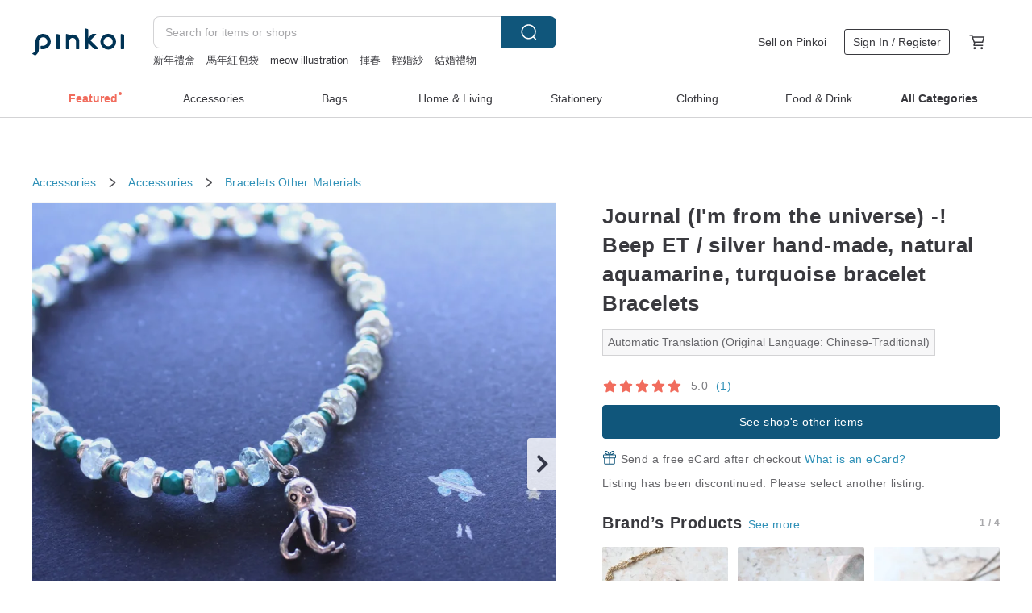

--- FILE ---
content_type: text/html; charset=utf-8
request_url: https://en.pinkoi.com/product/1X2CBLHP
body_size: 38752
content:

<!doctype html>

<html lang="en" class="web no-js s-not-login s-en webkit" xmlns:fb="http://ogp.me/ns/fb#">
<head prefix="og: http://ogp.me/ns# fb: http://ogp.me/ns/fb# ilovepinkoi: http://ogp.me/ns/fb/ilovepinkoi#">
    <meta charset="utf-8">

    <title>Journal (I&#39;m from the universe) -! Beep ET / silver hand-made, natural aquamarine, turquoise bracelet Bracelets - Shop journal Bracelets - Pinkoi</title>

    <meta http-equiv="x-dns-prefetch-control" content="on">
    <link rel="preconnect" href="//cdn01.pinkoi.com/">
    <link rel="preconnect" href="//cdn02.pinkoi.com/">
    <link rel="preconnect" href="//cdn03.pinkoi.com/">
    <link rel="preconnect" href="//cdn04.pinkoi.com/">
    <link rel="dns-prefetch" href="//cdn01.pinkoi.com/">
    <link rel="dns-prefetch" href="//cdn02.pinkoi.com/">
    <link rel="dns-prefetch" href="//cdn03.pinkoi.com/">
    <link rel="dns-prefetch" href="//cdn04.pinkoi.com/">

    <link rel="dns-prefetch" href="//app.link/">
    <link rel="dns-prefetch" href="//pinkoi.io/">

    <link rel="dns-prefetch" href="//www.google.com/">
    <link rel="dns-prefetch" href="//www.google.com.tw/">
    <link rel="dns-prefetch" href="//www.googleadservices.com/">
    <link rel="dns-prefetch" href="//www.googletagmanager.com/">
    <link rel="dns-prefetch" href="//www.google-analytics.com/">

    <link rel="preconnect" href="//browser.sentry-cdn.com/">
    <link rel="dns-prefetch" href="//browser.sentry-cdn.com/">

    <meta name="X-Recruiting" content="We are hiring Engineers! https://en.pinkoi.com/about/careers">
    <meta name="p:domain_verify" content="2d6e38b756134beaa07d8685e3243325"/>
    <meta name="baidu-site-verification" content="GqnNPF3SXy">
    <meta name="alexaVerifyID" content="lUqc5Zq8BWufEkGayQxWKGUHKPg">

    <meta name="robots" content="noarchive, noindex">

    <meta property="wb:webmaster" content="a59386c74f5b7d01">
    <link rel="alternate" type="application/rss+xml" title="Pinkoi Read Zine" href="http://feeds.feedburner.com/pinkoi-magazine">    

    <meta name="keywords" content="Journal (I&#39;m from the universe) -! Beep ET / silver hand-made, natural aquamarine, turquoise bracelet Bracelets,Accessories, - Bracelets,Other Materials">
    <meta name="description" content="** # Name / ** Beep! ET  ** # Story / ** &#34;So the majority of the universe, there must be an alien presence, right?&#34; I once asked my father so ... &#34;If ...">
    <meta property="og:title" content="Journal (I&#39;m from the universe) -! Beep ET / silver hand-made, natural aquamarine, turquoise bracelet Bracelets - Shop journal Bracelets - Pinkoi">
    <meta property="og:type" content="ilovepinkoi:product">
    <meta property="og:availability" content="oos">
    <meta property="og:image" content="https://cdn01.pinkoi.com/product/1X2CBLHP/0/800x0.jpg">
    <meta property="og:description" content="** # Name / ** Beep! ET  ** # Story / ** &#34;So the majority of the universe, there must be an alien presence, right?&#34; I once asked my father so ... &#34;If ...">
    <meta property="og:url" content="https://en.pinkoi.com/product/1X2CBLHP"><link rel="canonical" href="https://en.pinkoi.com/product/1X2CBLHP"><link rel="alternate" hreflang="zh-Hant" href="https://www.pinkoi.com/product/1X2CBLHP"><link rel="alternate" hreflang="zh-Hant-HK" href="https://hk.pinkoi.com/product/1X2CBLHP"><link rel="alternate" hreflang="zh-Hans" href="https://cn.pinkoi.com/product/1X2CBLHP"><link rel="alternate" hreflang="en" href="https://en.pinkoi.com/product/1X2CBLHP"><link rel="alternate" hreflang="th" href="https://th.pinkoi.com/product/1X2CBLHP"><link rel="alternate" hreflang="ja" href="https://jp.pinkoi.com/product/1X2CBLHP"><link rel="alternate" hreflang="ko" href="https://kr.pinkoi.com/product/1X2CBLHP">

    <meta property="product:price:amount" content="43.34">
    <meta property="product:price:currency" content="USD">

    <link rel="alternate" href="android-app://com.pinkoi/http/en.pinkoi.com/product/1X2CBLHP">
    <meta name="twitter:card" content="summary_large_image">
    <meta name="twitter:site" content="@pinkoi">
    <meta name="twitter:creator" content="@pinkoi">
    <meta name="twitter:title" content="Journal (I&#39;m from the universe) -! Beep ET / silver hand-made, natural aquamarine, turquoise bracelet Bracelets">
    <meta name="twitter:description" content="** # Name / ** Beep! ET  ** # Story / ** &#34;So the majority of the universe, there must be an alien presence, right?&#34; I once asked my father so ... &#34;If ...">
    <meta name="twitter:image:src" content="https://cdn01.pinkoi.com/product/1X2CBLHP/0/800x0.jpg">
    <meta name="twitter:data1" content="US$ 43.34">
    <meta name="twitter:label1" content="Price">
    <meta name="twitter:data2" content="journal">
    <meta name="twitter:label2" content="Shop">
    <meta name="twitter:domain" content="pinkoi.com">
    <meta name="twitter:app:name:iphone" content="Pinkoi">
    <meta name="twitter:app:name:ipad" content="Pinkoi">
    <meta name="twitter:app:name:googleplay" content="Pinkoi">
    <meta name="twitter:app:url:iphone" content="pinkoi://www.pinkoi.com/product/1X2CBLHP?deepref=twitter">
    <meta name="twitter:app:url:ipad" content="pinkoi://www.pinkoi.com/product/1X2CBLHP?deepref=twitter">
    <meta name="twitter:app:url:googleplay" content="pinkoi://www.pinkoi.com/product/1X2CBLHP?deepref=twitter">
    <meta name="twitter:app:id:iphone" content="id557252416">
    <meta name="twitter:app:id:ipad" content="id557252416">
    <meta name="twitter:app:id:googleplay" content="com.pinkoi">
    <meta property="fb:app_id" content="197994114318">
    <meta property="fb:admins" content="1150414893">
    <meta property="og:site_name" content="Pinkoi">
    <meta property="og:locale" content="en_US">

<link rel="apple-touch-icon" sizes="180x180" href="//cdn04.pinkoi.com/pinkoi.site/general/favicon/apple-touch-icon.png">
<link rel="icon" type="image/png" sizes="192x192" href="//cdn04.pinkoi.com/pinkoi.site/general/favicon/favicon_192x192.png">
<link rel="icon" type="image/png" sizes="32x32" href="//cdn04.pinkoi.com/pinkoi.site/general/favicon/favicon_32x32.png">
<link rel="icon" type="image/png" sizes="16x16" href="//cdn04.pinkoi.com/pinkoi.site/general/favicon/favicon_16x16.png">
<link rel="shortcut icon" href="//cdn04.pinkoi.com/pinkoi.site/general/favicon/favicon.ico">

    <link rel="manifest" href="/manifest.json">

        <link rel="stylesheet" href="https://cdn02.pinkoi.com/media/dist/css/intl/en-c94b9dde3d0c4ca6e0d0.css" media="all">    <link rel="stylesheet" href="https://cdn02.pinkoi.com/media/dist/css/core-82ba4e5083527bb396be.css" media="all">    <link rel="stylesheet" href="https://cdn02.pinkoi.com/media/dist/css/utilities-8ef39a45f35fd88def1b.css" media="all">    <link rel="stylesheet" href="https://cdn02.pinkoi.com/media/dist/css/react-common-modules-51d0e94fa5fc0b1616a1.css" media="all">    <link rel="stylesheet" href="https://cdn02.pinkoi.com/media/dist/dweb/components/header-be032420daa73f79254f.css" media="all">

        <link rel="stylesheet" href="https://cdn02.pinkoi.com/media/dist/pages/product-7a1367d7b119da14e90e.css" media="all">

    <script>
        dataLayer = [];
        dataLayer.push({'Device': 'Web'});
        dataLayer.push({ referrer: document.referrer || undefined });
            dataLayer.push({'User Type': 'Visitor'})

        dataLayer.push({'Locale': 'en'})
    </script>
    <script>
        (function(w,d,s,l,i){w[l]=w[l]||[];w[l].push({'gtm.start': new Date().getTime(),event:'gtm.js'});var f=d.getElementsByTagName(s)[0],j=d.createElement(s),dl=l!='dataLayer'?'&l='+l:'';j.async=true;j.src='https://www.googletagmanager.com/gtm.js?id='+i+dl;f.parentNode.insertBefore(j,f);})(window,document,'script','dataLayer','GTM-5ZZ325');
    </script>

<meta property="al:ios:url" content="pinkoi://en.pinkoi.com/product/1X2CBLHP/">
<meta property="al:ios:app_store_id" content="557252416">
<meta property="al:ios:app_name" content="Pinkoi">

    <meta property="al:android:url" content="pinkoi://en.pinkoi.com/product/1X2CBLHP/">
    <meta property="al:android:package" content="com.pinkoi">
    <meta property="al:android:app_name" content="Pinkoi">

        <script>var PRODUCTION = true, DEBUG = false, NAMESPACE = 'pinkoi';</script>

    <script src="https://cdnjs.cloudflare.com/polyfill/v3/polyfill.min.js"></script>

        <script src="https://cdn02.pinkoi.com/media/dist/js/3rd_party_libs-1d45841f69.js"></script>    <script src="https://cdn02.pinkoi.com/media/dist/react-router-8137ab4deacc7f845362.js"></script>    <script src="https://cdn02.pinkoi.com/media/dist/settings-9529b5b3cb1a7259b983.js"></script>    <script src="https://cdn02.pinkoi.com/media/dist/market/tracking-30ff6dd1ae634040a438.js"></script>    <script src="https://cdn02.pinkoi.com/media/dist/js/baselibs-5676685233.js"></script>
        <script src="//cdn02.pinkoi.com/media/js/amdintl_en.5ef17372fd83ab371ad4b287d7373847.js"></script>    <script src="//cdn02.pinkoi.com/media/js/intl_en.99c75f341ead1cffdd9f9998b497b04f.js"></script>

            <script src="//cdn02.pinkoi.com/media/js/sw.js"></script>

        <script src="https://cdn02.pinkoi.com/media/dist/pinkoi.env-7e2ad9ed96e34b5a8f31.js"></script>    <script src="https://cdn02.pinkoi.com/media/dist/react-7babb4e2876391766020.js"></script>

    <script>
        require(['settings'], function({ default: settings }) {
            settings.set({
                GA_ACCOUNT: 'UA-15950179-1',
                is_ci_browser_testing: false,
                    production: true,
                    debug: false,
                referral_coins: {"bonus_points": 300, "equivalent_currency": "US$ 0.60"},
                uid: null,
                locale: "en",
                lang: "en",
                geo: 'US',
                facebook_language: "en_US",
                isCanTranship: false,
                currency: 'USD',
                currencyName: 'United States Dollar',
                currencyPattern: '¤#,##0.00',
                currencySymbol: 'US$',
                currencyDigits: '2',
                isAdmin: false,
                isReportTeam: false,
                isDRTeam: false,
                isBot: false,
                ipAddress: '3.137.155.9',
                videoAutoplayExp: 3,
                beacon: "20260115DPCaHt55TU",
                experimentMap: {"psq_srp_pb_improvement_abexp": 3},
            });
        });
    </script>

    <script>
        require(['settings'], function({ default: settings }) {
            settings.set({
                user_property: {"beacon": "20260115DPCaHt55TU", "country_code": "US", "lang": "en", "currency": "USD", "geo": "US", "city": "OH", "user_type": "visitor", "device": "web", "device_category": "desktop", "device_user_agent": "PC / Mac OS X 10.15.7 / ClaudeBot 1.0", "device_operating_system": "web", "device_operating_system_version": "", "ip": "3.137.155.9", "experiment": {"psq_srp_pb_improvement_abexp": 3}}
            })
        })
    </script>

    <script id='sentryScript' defer src="https://browser.sentry-cdn.com/5.18.1/bundle.min.js" integrity="sha384-4zdOhGLDdcXl+MRlpApt/Nvfe6A3AqGGBil9+lwFSkXNTv0rVx0eCyM1EaJCXS7r" crossorigin="anonymous"></script>

<script>
    require(['pinkoi.env'], function(pinkoiEnv) {
        function getIgnoreErrors(){
            var platform = "dweb";
            var BASE_IGNORE_ERRORS = [
                /'Headers' is undefined/,
                /errors.html#scripterror/,
                /'require' is undefined/,
                /define is not defined/,
                /require is not a function/,
                /define is not a function/,
                /require is not defined/,
                /Can't find variable: require/,
                /Can't find variable: \$/,
                /\$ is not defined/,
                /'\$' is undefined/,
                /ResizeObserver loop limit exceeded/,
                /ResizeObserver loop completed with undelivered notifications/,
                /SecurityError: Failed to register a ServiceWorker: No URL is associated with the caller's document./,
                /QuotaExceededError/,
                /SecurityError/,
                /Illegal invocation/,
                /Translation missing/,
                /IDBDatabase/,
                /instantSearchSDKJSBridgeClearHighlight/,
                /ChunkLoadError/,
                /Loading CSS chunk/,
                /^Non-Error promise rejection captured with value: Object Not Found Matching Id/,
                /^Product Page: flickr image download failed./,
                /UnknownError: Database deleted by request of the user/,
                /Can't find variable: gmo/,
                /Non-Error promise rejection captured with keys: currentTarget, detail, isTrusted, target/,
                /^NotFoundError: Failed to execute 'removeChild' on 'Node'/,
                /^HttpStatusError/,
                /^NetworkError/,
                /\(reading 'init'\)/,
                /^ResponseShapeError/,
            ];

            var PINKOI_APP_IOS_IGNORE_ERROR = [
                /Non-Error promise rejection captured with value: null/
            ];

            var errors = BASE_IGNORE_ERRORS;

            if( platform === 'in-app' && Modernizr.ios){
                errors = errors.concat(PINKOI_APP_IOS_IGNORE_ERROR);
            }

            if( platform === 'mweb' && Modernizr.ios && !Modernizr.safari){
                errors = errors.concat([
                    /undefined is not an object \(evaluating 'a\.O'\)/,
                ]);
            }

            return errors;
        }

        function initSentry(Sentry){
            Sentry.init({
                dsn: 'https://23e26b2e00934dcca75ce8ef95ce9e94@o385711.ingest.sentry.io/5218885',
                release: pinkoiEnv && pinkoiEnv.RELEASE_INFO ? pinkoiEnv.RELEASE_INFO : null,
                allowUrls: [
                    /https:\/\/([^?].+\.)?pinkoi\.com/
                ],
                denyUrls: [
                    /^file:\/\/\/.+$/,
                    /media\/dist\/firebase/,
                    /doubleclick\.net\/pagead\/viewthroughconversion/,
                    /analytics\.twitter\.com/,
                    /^chrome:\/\//i,
                    /^chrome-extension:\/\//i,
                ],
                ignoreErrors: getIgnoreErrors(),
            });

            Sentry.configureScope(function(scope) {
                scope.setUser({ id: null })
                scope.setTags({"platform": "dweb", "platform.lang": "en", "platform.geo": "US", "platform.currency": "USD", "user.group": "NB"})
            });
        }

        window.Sentry && initSentry(window.Sentry);
        !window.Sentry && sentryScript.addEventListener('load', function() { initSentry(window.Sentry) });
    });

</script>

    <script src="https://cdn02.pinkoi.com/media/dist/preinit-9c8c2f02127b9f2b2c8e.js"></script>
<script>
    require(['preinit']);
</script>

<script>
    function gadSetLocalStorage(name, value, expires) {
        var item = {
            value: value,
            expires: Date.now() + expires * 24 * 60 * 60 * 1000
        };

        try {
            localStorage.setItem(name, JSON.stringify(item));
        } catch (e) {
            console.error('Failed to set localStorage:', e);
        }
    }

    function gadGetLocalStorage(name) {
        try {
            var item = JSON.parse(localStorage.getItem(name));
        } catch (e) {
            return null;
        }

        if (!item || !item.value || !item.expires) {
            return null;
        }

        if (item.expires < Date.now()) {
            localStorage.removeItem(name);
            return null;
        }

        return item.value;
    }

    function gadGetPageviewCount() {
        return parseInt(gadGetLocalStorage('pageviewCount'));
    }

    function setPageviewCount() {
        var count = gadGetPageviewCount();

        if (!count || isNaN(count)) {
            count = 1;
        } else if (count >= 2) {
            return;
        } else {
            count++;
        }

        gadSetLocalStorage('pageviewCount', count, 30);
    }

    function sendConversionEventByPageviewCount(count) {
        if (count === 2) {
            if (window.gtag && typeof window.gtag === 'function') {
                window.gtag('event', 'over2pages');
            }
        }
    }

    (function() {
        setPageviewCount();
    })();
</script>

<script>
    window.addEventListener('load', function(event){
        sendConversionEventByPageviewCount(gadGetPageviewCount());
    });
</script>

</head><body class="g-stat-notlogin">    

    <header id="gheader" class="g-header">
        <div class="g-wrap-expand">
            <div class="g-header-top g-flex g-items-center">
                <a class="logo " href="/" title="Asia’s cross-border design marketplace">
                        <svg height="24" viewBox="0 0 82 24" width="82" xmlns="http://www.w3.org/2000/svg"><path d="M36.019 5.4a5.95 5.95 0 0 1 5.95 5.95v6.639c0 .258-.21.468-.469.468h-2.038a.469.469 0 0 1-.468-.468V11.35a2.975 2.975 0 0 0-5.95 0v6.639c0 .258-.21.468-.47.468h-2.037a.469.469 0 0 1-.468-.468V5.36c0-.309.292-.533.59-.453l2.037.546c.205.055.347.24.347.452v.297A5.917 5.917 0 0 1 36.02 5.4zm15.872 5.21l7.048 7.048c.295.295.086.8-.331.8h-2.689a.937.937 0 0 1-.662-.275l-5.355-5.355v5.16c0 .26-.21.47-.469.47h-2.038a.469.469 0 0 1-.468-.47V.469c0-.307.292-.532.59-.452l2.038.546c.205.055.347.24.347.453v7.377l3.213-3.213a.937.937 0 0 1 .662-.274h2.915c.334 0 .501.403.265.64zm15.814 5.258a4.104 4.104 0 1 0 0-8.209 4.104 4.104 0 0 0 0 8.21zm0-11.137a7.033 7.033 0 1 1 0 14.065 7.033 7.033 0 0 1 0-14.065zm-57.972.071a6.827 6.827 0 0 1 6.778 6.778c.027 3.783-3.165 6.877-6.948 6.877H7.92a.469.469 0 0 1-.469-.468V15.89c0-.259.21-.468.469-.468h1.68c2.086 0 3.846-1.649 3.878-3.735a3.793 3.793 0 0 0-3.852-3.851c-2.085.031-3.734 1.792-3.734 3.878v6.574a6.817 6.817 0 0 1-2.744 5.471.944.944 0 0 1-1.038.067L.176 22.71c-.26-.15-.226-.538.058-.634 1.522-.518 2.623-2.018 2.623-3.788V11.75c0-3.782 3.094-6.975 6.876-6.948zm14.534.652c.205.055.347.24.347.453v12.082c0 .258-.21.468-.468.468h-2.038a.469.469 0 0 1-.469-.468V5.36c0-.309.292-.533.59-.453zm57.351 0c.205.055.348.24.348.453v12.082c0 .258-.21.468-.469.468H79.46a.469.469 0 0 1-.468-.468V5.36c0-.309.292-.533.59-.453z" fill="#003354" class="color"/></svg>
                </a>

                <div class="m-header-search">
                    <div class="m-header-search__form">
                        <form class="m-search-form" method="get" action="/search">
                            <input type="search" name="q" placeholder="Search for items or shops" value="" class="m-search-form__input" autocomplete="off" id="g-header-keyword" maxlength="256">
                            <button class="m-search-form__submit" type="submit">Search<svg xmlns="http://www.w3.org/2000/svg" width="24" height="24" viewBox="0 0 24 24"><path class="color" fill="#29242D" d="M18.409007 17.542742L21.3056 20.4385l-1.123 1.123-2.94094-2.940093c-1.551763 1.20398-3.499008 1.921493-5.61076 1.921493-5.056 0-9.169-4.113-9.169-9.168 0-5.056 4.113-9.169 9.169-9.169s9.169 4.113 9.169 9.169c0 2.372829-.906253 4.5381-2.390893 6.167842zM11.6309 3.7939c-4.18 0-7.581 3.401-7.581 7.581 0 4.18 3.401 7.58 7.581 7.58 4.18 0 7.581-3.4 7.581-7.58s-3.401-7.581-7.581-7.581z"/></svg></button>
                        </form>
                    </div>
                    <div id="g-header-search-trend" class="m-header-search__trend">
                            <a class="trend-link" href="/search?q=myanmar.x.x.x">myanmar.x.x.x</a>
                            <a class="trend-link" href="/search?q=新年禮盒">新年禮盒</a>
                            <a class="trend-link" href="/search?q=sheer lingerie">sheer lingerie</a>
                            <a class="trend-link" href="/search?q=手機殼">手機殼</a>
                            <a class="trend-link" href="/search?q=sex toys taiwan">sex toys taiwan</a>
                            <a class="trend-link" href="/search?q=ggaggong">ggaggong</a>
                            <a class="trend-link" href="/search?q=serious zizifei">serious zizifei</a>
                            <a class="trend-link" href="/search?q=Handmade">Handmade</a>
                    </div>
                </div>

                <div class="header-right g-pl-spacing-l">
                    <div class="header-right-inner">
                            <a href="/page/store-intro" class="tab" id="g-header-store-intro-link">Sell on Pinkoi</a>
                            <a class="login tab" history="login" data-click="login-modal" data-button-type="login">
                                <span class="border">Sign In / Register</span>
                            </a>
                            <a class="cart tab icon-hover" history="login" data-click="login-modal" data-button-type="cart"><svg height="20" viewBox="0 0 20 20" width="20" xmlns="http://www.w3.org/2000/svg"><path d="M17.494 4.552a.625.625 0 0 1 .105.546l-1.484 5.364a.625.625 0 0 1-.603.458H7.817l.03.088c.041.119.047.245.015.365l-.385 1.474h8.53v1.25h-9.34a.627.627 0 0 1-.605-.783l.543-2.072-2.603-7.405H2.153v-1.25h2.292c.265 0 .502.167.59.417l.457 1.302h11.505c.195 0 .38.09.497.246zM15.037 9.67l1.139-4.114H5.93L7.377 9.67zm-6.391 6.718a1.25 1.25 0 1 1-2.501 0 1.25 1.25 0 0 1 2.5 0zm7.361 0a1.25 1.25 0 1 1-2.5 0 1.25 1.25 0 0 1 2.5 0z" fill="#39393e" class="color"/></svg></a>
                    </div>
                </div>
            </div>
        </div>
        <nav id="m-navigation" class="m-navigation">
            <div class="m-navigation__dropdown-container">
                <div class="m-navigation__list-container">
                    <ul class="navigation navigation--col-8">

                                <li class="navigation__list navigation__campaign navigation__list--highlight">
                                        <div class="navigation__title navigation__title--bold navigation__title--salmon"><span class="navigation__title-inner">Featured</span></div>
                                </li>

                                <li class="navigation__list navigation__group_2">
                                        <a class="navigation__title navigation__title--link" href="/browse?catp=group_2&amp;ref_sec=topnavigation">Accessories</a>
                                </li>

                                <li class="navigation__list navigation__group_1">
                                        <a class="navigation__title navigation__title--link" href="/browse?catp=group_1&amp;ref_sec=topnavigation">Bags</a>
                                </li>

                                <li class="navigation__list navigation__group_5">
                                        <a class="navigation__title navigation__title--link" href="/browse?catp=group_5&amp;ref_sec=topnavigation">Home &amp; Living</a>
                                </li>

                                <li class="navigation__list navigation__group_3">
                                        <a class="navigation__title navigation__title--link" href="/browse?catp=group_3&amp;ref_sec=topnavigation">Stationery</a>
                                </li>

                                <li class="navigation__list navigation__group_0">
                                        <a class="navigation__title navigation__title--link" href="/browse?catp=group_0&amp;ref_sec=topnavigation">Clothing</a>
                                </li>

                                <li class="navigation__list navigation__group_10">
                                        <a class="navigation__title navigation__title--link" href="/browse?catp=group_10&amp;ref_sec=topnavigation">Food &amp; Drink</a>
                                </li>

                                <li class="navigation__list navigation__allCategory">
                                        <a class="navigation__title navigation__title--bold navigation__title--link" href="/browse?ref_sec=topnavigation">All Categories</a>
                                </li>
                    </ul>
                </div>
            </div>
        </nav>
    </header>
<div data-fast-check="product" id="product" class="n-product m-clearfix m-product">
    <div class="m-product-hd">
        <div class="m-product-container">

    <div class="admin-tool-section">

    </div>

    <div class="g-breadcrumb-v2">
                <a href="/browse?catp=group_2">Accessories</a>
                <i class="icon"><svg width="20" height="20" viewBox="0 0 20 20"  xmlns="http://www.w3.org/2000/svg"><g fill="none" fill-rule="evenodd"><path fill="none" d="M0 0h20v20H0z"/><path class="color" d="M6.33 5.471l5.455 4.532-5.45 4.529a.812.812 0 0 0-.325.536.828.828 0 0 0 .823.932.852.852 0 0 0 .504-.165l.006-.004 6.323-5.172a.812.812 0 0 0 .002-1.31L7.343 4.167l-.008-.006A.843.843 0 0 0 6.837 4c-.266 0-.51.12-.67.33A.807.807 0 0 0 6.33 5.47" fill="#4287D7"/></g></svg></i>
                <a href="/browse?catp=group_2%2Cgroup_2_0">Accessories</a>
                <i class="icon"><svg width="20" height="20" viewBox="0 0 20 20"  xmlns="http://www.w3.org/2000/svg"><g fill="none" fill-rule="evenodd"><path fill="none" d="M0 0h20v20H0z"/><path class="color" d="M6.33 5.471l5.455 4.532-5.45 4.529a.812.812 0 0 0-.325.536.828.828 0 0 0 .823.932.852.852 0 0 0 .504-.165l.006-.004 6.323-5.172a.812.812 0 0 0 .002-1.31L7.343 4.167l-.008-.006A.843.843 0 0 0 6.837 4c-.266 0-.51.12-.67.33A.807.807 0 0 0 6.33 5.47" fill="#4287D7"/></g></svg></i>
                <a href="/browse?catp=group_2%2Cgroup_2_0%2Clisting_205">Bracelets</a>
                <a href="/browse?catp=group_2%2Cgroup_2_0%2Clisting_205&amp;material=0">Other Materials</a>
    </div>

        </div>
    </div>
    <div class="m-product-bd m-clearfix">
        <div class="m-product-container m-clearfix">
            <div id="sider">

    <div class="m-product-main-info m-box test-product-main-info">
        <h1 class="title translate"><span data-translate="title">Journal (I&#39;m from the universe) -! Beep ET / silver hand-made, natural aquamarine, turquoise bracelet Bracelets</span></h1>

        <div
            class="auto-translate-hint"
            data-translate="hint"
        >
            Automatic Translation (Original Language: Chinese-Traditional)
        </div>

    <div class="js-block-main-action">
            <a class="info-review" href="#scroll-hooks-reviews">

<div class="g-rating-star g-rating-star--50 g-rating-star--medium">
        <div class="score"><svg width="44" height="44" viewBox="0 0 44 44" fill="none" xmlns="http://www.w3.org/2000/svg"><path class="color" d="M13 40c-2 1-3 0-3-3l2-10-7-7c-2-2-1-3 1-4l10-1 4-9c1-3 3-3 4 0l4 9 10 1c2 1 3 2 1 4l-7 7 2 10c0 3-1 4-3 3l-9-5-9 5z" fill="#F16C5D"/></svg></div>
        <div class="score"><svg width="44" height="44" viewBox="0 0 44 44" fill="none" xmlns="http://www.w3.org/2000/svg"><path class="color" d="M13 40c-2 1-3 0-3-3l2-10-7-7c-2-2-1-3 1-4l10-1 4-9c1-3 3-3 4 0l4 9 10 1c2 1 3 2 1 4l-7 7 2 10c0 3-1 4-3 3l-9-5-9 5z" fill="#F16C5D"/></svg></div>
        <div class="score"><svg width="44" height="44" viewBox="0 0 44 44" fill="none" xmlns="http://www.w3.org/2000/svg"><path class="color" d="M13 40c-2 1-3 0-3-3l2-10-7-7c-2-2-1-3 1-4l10-1 4-9c1-3 3-3 4 0l4 9 10 1c2 1 3 2 1 4l-7 7 2 10c0 3-1 4-3 3l-9-5-9 5z" fill="#F16C5D"/></svg></div>
        <div class="score"><svg width="44" height="44" viewBox="0 0 44 44" fill="none" xmlns="http://www.w3.org/2000/svg"><path class="color" d="M13 40c-2 1-3 0-3-3l2-10-7-7c-2-2-1-3 1-4l10-1 4-9c1-3 3-3 4 0l4 9 10 1c2 1 3 2 1 4l-7 7 2 10c0 3-1 4-3 3l-9-5-9 5z" fill="#F16C5D"/></svg></div>
        <div class="score"><svg width="44" height="44" viewBox="0 0 44 44" fill="none" xmlns="http://www.w3.org/2000/svg"><path class="color" d="M13 40c-2 1-3 0-3-3l2-10-7-7c-2-2-1-3 1-4l10-1 4-9c1-3 3-3 4 0l4 9 10 1c2 1 3 2 1 4l-7 7 2 10c0 3-1 4-3 3l-9-5-9 5z" fill="#F16C5D"/></svg></div>
</div>

                <span class="info-review__score">5.0</span>
                <span class="info-review__total">(1)</span>
            </a>
        <div class="m-clearfix">
            <div class="action">
                <div class="m-clearfix">

        <a class="m-br-button m-br-button--lg s-fullwidth m-br-button--primary" href="/store/journal">See shop&#39;s other items</a>

                </div>

            </div>

    <ul class="note" id="js-shipping-notes">

            <li class="gift-hint js-gift-hint">
                <i class="gift-hint__icon"><svg width="18" height="18" fill="none" xmlns="http://www.w3.org/2000/svg" class="g-fill-current g-text-color-primary-040"><path fill-rule="evenodd" clip-rule="evenodd" d="M8.091 3.548a14.396 14.396 0 0 1 .89 1.91h.037a15.529 15.529 0 0 1 .89-1.91c.39-.692.806-1.268 1.254-1.69 1.339-1.262 2.767-1.25 3.624-.179.81 1.015.395 2.383-1.011 3.309-.25.165-.544.321-.874.47h2.714c.83 0 1.502.673 1.502 1.503v1.774c0 .783-.6 1.426-1.365 1.496v5.96c0 .83-.672 1.503-1.502 1.503H3.75c-.83 0-1.502-.673-1.502-1.503v-5.96A1.502 1.502 0 0 1 .883 8.735V6.96c0-.83.672-1.502 1.501-1.502H5.1a6.325 6.325 0 0 1-.874-.471C2.82 4.062 2.404 2.694 3.215 1.679 4.07.608 5.5.596 6.837 1.857c.448.423.865.998 1.254 1.69Zm-4.793 6.689v5.954c0 .25.202.453.452.453h4.725v-6.407H3.298Zm6.227 6.407h4.725c.25 0 .452-.202.452-.453v-5.954H9.525v6.407Zm6.09-7.457h-6.09V6.509h6.09c.25 0 .452.202.452.452v1.774c0 .25-.202.452-.452.452ZM2.385 6.509h6.09v2.678h-6.09a.452.452 0 0 1-.452-.452V6.96c0-.25.202-.452.451-.452Zm7.85-1.253c.178-.409.375-.813.589-1.193.342-.608.7-1.103 1.059-1.442.912-.86 1.629-.853 2.083-.286.377.472.168 1.159-.769 1.776-.377.248-.91.49-1.554.718-.448.158-.926.301-1.408.427ZM6.117 2.621c.36.34.717.834 1.06 1.442.213.38.41.784.587 1.193-.481-.126-.959-.268-1.406-.426-.645-.228-1.178-.47-1.554-.719-.939-.617-1.146-1.303-.768-1.776.452-.567 1.17-.573 2.08.286Z" /></svg></i>
                Send a free eCard after checkout
                <a href="https://pinkoi.zendesk.com/hc/en-us/articles/12031831989401" target="_blank" rel="noreferrer">
                    What is an eCard?
                </a>
            </li>
            <li class="inavailable-message">Listing has been discontinued. Please select another listing.</li>
    </ul>

        <div class="m-soldout-inshop-other">

    <div class="js-block-rec-items-react m-rec-items-wrap" data-props='{&#34;items&#34;: [{&#34;tid&#34;: &#34;caM5izrA&#34;, &#34;irev&#34;: 1, &#34;owner&#34;: &#34;journal&#34;, &#34;created&#34;: 1766521234, &#34;archive&#34;: 0, &#34;item_type&#34;: 0, &#34;quantity&#34;: 1, &#34;buyer_reviews_cnt&#34;: 0, &#34;avg_buyer_review_score&#34;: 0.0, &#34;shippable_geos&#34;: [&#34;BT&#34;, &#34;TV&#34;, &#34;BA&#34;, &#34;CI&#34;, &#34;AR&#34;, &#34;WS&#34;, &#34;NG&#34;, &#34;TH&#34;, &#34;LS&#34;, &#34;MY&#34;, &#34;ZM&#34;, &#34;GE&#34;, &#34;ER&#34;, &#34;IR&#34;, &#34;BG&#34;, &#34;SO&#34;, &#34;TR&#34;, &#34;VU&#34;, &#34;KP&#34;, &#34;BO&#34;, &#34;GR&#34;, &#34;SX&#34;, &#34;SN&#34;, &#34;GQ&#34;, &#34;BW&#34;, &#34;MA&#34;, &#34;RS&#34;, &#34;CY&#34;, &#34;BL&#34;, &#34;LT&#34;, &#34;EG&#34;, &#34;UA&#34;, &#34;PG&#34;, &#34;NI&#34;, &#34;CF&#34;, &#34;SK&#34;, &#34;PA&#34;, &#34;IL&#34;, &#34;MG&#34;, &#34;MK&#34;, &#34;MZ&#34;, &#34;SA&#34;, &#34;NP&#34;, &#34;LI&#34;, &#34;KR&#34;, &#34;LC&#34;, &#34;GM&#34;, &#34;FJ&#34;, &#34;CK&#34;, &#34;PF&#34;, &#34;YT&#34;, &#34;MN&#34;, &#34;IM&#34;, &#34;EH&#34;, &#34;GA&#34;, &#34;PW&#34;, &#34;SG&#34;, &#34;DM&#34;, &#34;FO&#34;, &#34;AZ&#34;, &#34;AM&#34;, &#34;CM&#34;, &#34;LK&#34;, &#34;GY&#34;, &#34;TZ&#34;, &#34;TC&#34;, &#34;MW&#34;, &#34;IQ&#34;, &#34;TL&#34;, &#34;VN&#34;, &#34;KG&#34;, &#34;SD&#34;, &#34;FK&#34;, &#34;TG&#34;, &#34;MP&#34;, &#34;TM&#34;, &#34;BY&#34;, &#34;MS&#34;, &#34;BQ&#34;, &#34;DJ&#34;, &#34;HT&#34;, &#34;MR&#34;, &#34;GN&#34;, &#34;ET&#34;, &#34;SC&#34;, &#34;DK&#34;, &#34;VI&#34;, &#34;TD&#34;, &#34;SV&#34;, &#34;TN&#34;, &#34;JO&#34;, &#34;SE&#34;, &#34;MO&#34;, &#34;BF&#34;, &#34;LA&#34;, &#34;KH&#34;, &#34;BZ&#34;, &#34;IN&#34;, &#34;HK&#34;, &#34;CG&#34;, &#34;ML&#34;, &#34;QA&#34;, &#34;MQ&#34;, &#34;AI&#34;, &#34;MM&#34;, &#34;TJ&#34;, &#34;SB&#34;, &#34;UY&#34;, &#34;NA&#34;, &#34;NL&#34;, &#34;RU&#34;, &#34;SR&#34;, &#34;PM&#34;, &#34;PN&#34;, &#34;BE&#34;, &#34;AE&#34;, &#34;NF&#34;, &#34;DO&#34;, &#34;MH&#34;, &#34;AD&#34;, &#34;JE&#34;, &#34;GU&#34;, &#34;AX&#34;, &#34;FM&#34;, &#34;LB&#34;, &#34;BS&#34;, &#34;CZ&#34;, &#34;TK&#34;, &#34;UG&#34;, &#34;BI&#34;, &#34;CO&#34;, &#34;WF&#34;, &#34;JP&#34;, &#34;HR&#34;, &#34;KZ&#34;, &#34;BM&#34;, &#34;GD&#34;, &#34;SY&#34;, &#34;GL&#34;, &#34;CA&#34;, &#34;SS&#34;, &#34;SJ&#34;, &#34;ZA&#34;, &#34;AF&#34;, &#34;YE&#34;, &#34;UZ&#34;, &#34;CW&#34;, &#34;KW&#34;, &#34;BR&#34;, &#34;MC&#34;, &#34;GB&#34;, &#34;NZ&#34;, &#34;AU&#34;, &#34;PR&#34;, &#34;NE&#34;, &#34;ZW&#34;, &#34;CN&#34;, &#34;DE&#34;, &#34;NU&#34;, &#34;LR&#34;, &#34;GI&#34;, &#34;CL&#34;, &#34;HN&#34;, &#34;LU&#34;, &#34;US&#34;, &#34;TO&#34;, &#34;CU&#34;, &#34;VE&#34;, &#34;MT&#34;, &#34;MD&#34;, &#34;AL&#34;, &#34;AO&#34;, &#34;ES&#34;, &#34;BH&#34;, &#34;AW&#34;, &#34;KE&#34;, &#34;DZ&#34;, &#34;RE&#34;, &#34;GT&#34;, &#34;AG&#34;, &#34;BD&#34;, &#34;SI&#34;, &#34;MV&#34;, &#34;MU&#34;, &#34;PL&#34;, &#34;CD&#34;, &#34;PS&#34;, &#34;NO&#34;, &#34;BN&#34;, &#34;MF&#34;, &#34;PH&#34;, &#34;LV&#34;, &#34;GF&#34;, &#34;CV&#34;, &#34;IE&#34;, &#34;VG&#34;, &#34;OM&#34;, &#34;SH&#34;, &#34;VC&#34;, &#34;SZ&#34;, &#34;BJ&#34;, &#34;KY&#34;, &#34;ID&#34;, &#34;FI&#34;, &#34;KN&#34;, &#34;GH&#34;, &#34;EC&#34;, &#34;GG&#34;, &#34;PE&#34;, &#34;VA&#34;, &#34;KI&#34;, &#34;CR&#34;, &#34;KM&#34;, &#34;TT&#34;, &#34;FR&#34;, &#34;EE&#34;, &#34;JM&#34;, &#34;RW&#34;, &#34;PT&#34;, &#34;BB&#34;, &#34;ME&#34;, &#34;IT&#34;, &#34;GW&#34;, &#34;TW&#34;, &#34;PY&#34;, &#34;AT&#34;, &#34;GP&#34;, &#34;LY&#34;, &#34;NC&#34;, &#34;ST&#34;, &#34;SL&#34;, &#34;RO&#34;, &#34;CH&#34;, &#34;SM&#34;, &#34;HU&#34;, &#34;MX&#34;, &#34;AS&#34;, &#34;NR&#34;, &#34;PK&#34;, &#34;IS&#34;], &#34;material&#34;: 18, &#34;map&#34;: &#34;0,1,2,3,4,5,6,7,8&#34;, &#34;sold_cnt&#34;: 0, &#34;color&#34;: &#34;&#34;, &#34;currency&#34;: {&#34;code&#34;: &#34;USD&#34;, &#34;format&#34;: &#34;US$ %s&#34;, &#34;symbol&#34;: &#34;US$&#34;, &#34;digits&#34;: 2, &#34;name&#34;: &#34;United States Dollar&#34;}, &#34;price&#34;: 1110.41, &#34;min_price&#34;: 32800.00, &#34;discount&#34;: 0, &#34;markup&#34;: 0, &#34;title&#34;: &#34;Journal - Starry Sky (Moonstone) Top-Grade Clear Body Blue-Glow Moonstone Bukhara 18k Gold Diamond Bracelet&#34;, &#34;short_description&#34;: &#34;Natural Moonstone Starry Sky 18k Gold Diamond Bracelet\nInlay Material: 18k Gold (Au750), Natural South African Real Diamonds\nSpecifications: Cabochon Diameter 8x Thickness 6mm, Bracelet Length 15.5+2.5cm&#34;, &#34;category&#34;: 2, &#34;subcategory&#34;: 205, &#34;locale&#34;: &#34;en&#34;, &#34;translated_from_locale&#34;: &#34;zh_TW&#34;, &#34;rank&#34;: 63077, &#34;project_start_dt&#34;: null, &#34;project_end_dt&#34;: null, &#34;project_banner_irev&#34;: null, &#34;project_total_funds_raised&#34;: null, &#34;project_sponsorship_cnt&#34;: null, &#34;project_goal_amount&#34;: null, &#34;shop_name&#34;: &#34;journal&#34;, &#34;video&#34;: null, &#34;oprice&#34;: 1110.41, &#34;transformed_discount&#34;: 0.0, &#34;card_type&#34;: &#34;normal&#34;, &#34;promo_badges&#34;: [], &#34;status_badges&#34;: [], &#34;feature_badges&#34;: [], &#34;discount_ended&#34;: null, &#34;review_info&#34;: null, &#34;fav&#34;: false, &#34;_ad&#34;: false, &#34;_ad_badge_visible&#34;: false, &#34;params_d&#34;: {&#34;ref_sec&#34;: &#34;side_inshop_item&#34;, &#34;ref_posn&#34;: 1, &#34;ref_created&#34;: 1768465123, &#34;ref_entity&#34;: &#34;item&#34;, &#34;ref_entity_id&#34;: &#34;1X2CBLHP&#34;, &#34;ref_tid&#34;: &#34;caM5izrA&#34;}}, {&#34;tid&#34;: &#34;cMBrV4Kb&#34;, &#34;irev&#34;: 1, &#34;owner&#34;: &#34;journal&#34;, &#34;created&#34;: 1740335053, &#34;archive&#34;: 0, &#34;item_type&#34;: 0, &#34;quantity&#34;: 1, &#34;buyer_reviews_cnt&#34;: 0, &#34;avg_buyer_review_score&#34;: 0.0, &#34;shippable_geos&#34;: [&#34;BT&#34;, &#34;TV&#34;, &#34;BA&#34;, &#34;CI&#34;, &#34;AR&#34;, &#34;WS&#34;, &#34;NG&#34;, &#34;TH&#34;, &#34;ZM&#34;, &#34;MY&#34;, &#34;LS&#34;, &#34;GE&#34;, &#34;ER&#34;, &#34;IR&#34;, &#34;BG&#34;, &#34;SO&#34;, &#34;TR&#34;, &#34;VU&#34;, &#34;GR&#34;, &#34;SX&#34;, &#34;KP&#34;, &#34;BO&#34;, &#34;SN&#34;, &#34;GQ&#34;, &#34;PG&#34;, &#34;MA&#34;, &#34;NI&#34;, &#34;CY&#34;, &#34;RS&#34;, &#34;LT&#34;, &#34;UA&#34;, &#34;SK&#34;, &#34;CF&#34;, &#34;EG&#34;, &#34;BL&#34;, &#34;PA&#34;, &#34;NR&#34;, &#34;IL&#34;, &#34;MG&#34;, &#34;MK&#34;, &#34;LI&#34;, &#34;MZ&#34;, &#34;NP&#34;, &#34;SA&#34;, &#34;LC&#34;, &#34;MN&#34;, &#34;GM&#34;, &#34;FJ&#34;, &#34;CK&#34;, &#34;PF&#34;, &#34;KR&#34;, &#34;YT&#34;, &#34;IM&#34;, &#34;EH&#34;, &#34;GA&#34;, &#34;PW&#34;, &#34;SG&#34;, &#34;FO&#34;, &#34;AM&#34;, &#34;LK&#34;, &#34;AZ&#34;, &#34;CM&#34;, &#34;DM&#34;, &#34;GY&#34;, &#34;TZ&#34;, &#34;TC&#34;, &#34;MW&#34;, &#34;IQ&#34;, &#34;TL&#34;, &#34;VN&#34;, &#34;FK&#34;, &#34;KG&#34;, &#34;MP&#34;, &#34;SD&#34;, &#34;TG&#34;, &#34;TM&#34;, &#34;DJ&#34;, &#34;MS&#34;, &#34;BQ&#34;, &#34;BY&#34;, &#34;HT&#34;, &#34;MR&#34;, &#34;GN&#34;, &#34;SC&#34;, &#34;ET&#34;, &#34;DK&#34;, &#34;VI&#34;, &#34;TD&#34;, &#34;SV&#34;, &#34;MO&#34;, &#34;JO&#34;, &#34;SE&#34;, &#34;TN&#34;, &#34;BF&#34;, &#34;LA&#34;, &#34;KH&#34;, &#34;BZ&#34;, &#34;IN&#34;, &#34;HK&#34;, &#34;CG&#34;, &#34;ML&#34;, &#34;QA&#34;, &#34;MQ&#34;, &#34;AI&#34;, &#34;MM&#34;, &#34;TJ&#34;, &#34;SB&#34;, &#34;UY&#34;, &#34;NA&#34;, &#34;NL&#34;, &#34;RU&#34;, &#34;SR&#34;, &#34;PM&#34;, &#34;PN&#34;, &#34;BE&#34;, &#34;AE&#34;, &#34;NF&#34;, &#34;DO&#34;, &#34;MH&#34;, &#34;AD&#34;, &#34;JE&#34;, &#34;GU&#34;, &#34;FM&#34;, &#34;LB&#34;, &#34;TK&#34;, &#34;AX&#34;, &#34;CZ&#34;, &#34;BS&#34;, &#34;UG&#34;, &#34;BI&#34;, &#34;CO&#34;, &#34;WF&#34;, &#34;JP&#34;, &#34;KZ&#34;, &#34;HR&#34;, &#34;GD&#34;, &#34;SY&#34;, &#34;GL&#34;, &#34;CA&#34;, &#34;SS&#34;, &#34;SJ&#34;, &#34;AF&#34;, &#34;ZA&#34;, &#34;YE&#34;, &#34;UZ&#34;, &#34;CW&#34;, &#34;KW&#34;, &#34;BR&#34;, &#34;MC&#34;, &#34;GB&#34;, &#34;NZ&#34;, &#34;AU&#34;, &#34;NE&#34;, &#34;PR&#34;, &#34;CN&#34;, &#34;DE&#34;, &#34;ZW&#34;, &#34;NU&#34;, &#34;LR&#34;, &#34;CL&#34;, &#34;GI&#34;, &#34;LU&#34;, &#34;HN&#34;, &#34;US&#34;, &#34;TO&#34;, &#34;CU&#34;, &#34;VE&#34;, &#34;MT&#34;, &#34;MD&#34;, &#34;AL&#34;, &#34;AO&#34;, &#34;ES&#34;, &#34;AW&#34;, &#34;BH&#34;, &#34;KE&#34;, &#34;DZ&#34;, &#34;GT&#34;, &#34;RE&#34;, &#34;AG&#34;, &#34;BD&#34;, &#34;SI&#34;, &#34;MV&#34;, &#34;MU&#34;, &#34;PL&#34;, &#34;BW&#34;, &#34;PS&#34;, &#34;CD&#34;, &#34;NO&#34;, &#34;BN&#34;, &#34;MF&#34;, &#34;PH&#34;, &#34;LV&#34;, &#34;GF&#34;, &#34;CV&#34;, &#34;IE&#34;, &#34;VG&#34;, &#34;OM&#34;, &#34;SH&#34;, &#34;VC&#34;, &#34;BJ&#34;, &#34;SZ&#34;, &#34;KY&#34;, &#34;ID&#34;, &#34;FI&#34;, &#34;KN&#34;, &#34;GH&#34;, &#34;EC&#34;, &#34;GG&#34;, &#34;PE&#34;, &#34;KI&#34;, &#34;CR&#34;, &#34;VA&#34;, &#34;TT&#34;, &#34;KM&#34;, &#34;FR&#34;, &#34;EE&#34;, &#34;JM&#34;, &#34;RW&#34;, &#34;PT&#34;, &#34;BB&#34;, &#34;ME&#34;, &#34;IT&#34;, &#34;GW&#34;, &#34;TW&#34;, &#34;PY&#34;, &#34;AT&#34;, &#34;GP&#34;, &#34;ST&#34;, &#34;LY&#34;, &#34;NC&#34;, &#34;SL&#34;, &#34;RO&#34;, &#34;CH&#34;, &#34;SM&#34;, &#34;HU&#34;, &#34;MX&#34;, &#34;AS&#34;, &#34;BM&#34;, &#34;PK&#34;, &#34;IS&#34;], &#34;material&#34;: 18, &#34;map&#34;: &#34;0,1,2,3,4,5,6,7,8&#34;, &#34;sold_cnt&#34;: 0, &#34;color&#34;: &#34;&#34;, &#34;currency&#34;: {&#34;code&#34;: &#34;USD&#34;, &#34;format&#34;: &#34;US$ %s&#34;, &#34;symbol&#34;: &#34;US$&#34;, &#34;digits&#34;: 2, &#34;name&#34;: &#34;United States Dollar&#34;}, &#34;price&#34;: 1787.49, &#34;min_price&#34;: 52800.00, &#34;discount&#34;: 0, &#34;markup&#34;: 0, &#34;title&#34;: &#34;Journal - Starlight Serenade (Burmese Jade) Dragon Scale Glass-Type Icy Sun Green Jadeite 18K Gold Diamond Bracelet&#34;, &#34;short_description&#34;: &#34;Genuine Natural Grade A Jadeite (Myanmar Material) 18K Gold Diamond Bracelet\nSetting Material: 18K Gold (Au750) + Natural Diamonds\nSize: Length 15 + 2.5mm&#34;, &#34;category&#34;: 2, &#34;subcategory&#34;: 205, &#34;locale&#34;: &#34;en&#34;, &#34;translated_from_locale&#34;: &#34;zh_TW&#34;, &#34;rank&#34;: 63077, &#34;project_start_dt&#34;: null, &#34;project_end_dt&#34;: null, &#34;project_banner_irev&#34;: null, &#34;project_total_funds_raised&#34;: null, &#34;project_sponsorship_cnt&#34;: null, &#34;project_goal_amount&#34;: null, &#34;shop_name&#34;: &#34;journal&#34;, &#34;video&#34;: null, &#34;oprice&#34;: 1787.49, &#34;transformed_discount&#34;: 0.0, &#34;card_type&#34;: &#34;normal&#34;, &#34;promo_badges&#34;: [], &#34;status_badges&#34;: [], &#34;feature_badges&#34;: [], &#34;discount_ended&#34;: null, &#34;review_info&#34;: null, &#34;fav&#34;: false, &#34;_ad&#34;: false, &#34;_ad_badge_visible&#34;: false, &#34;params_d&#34;: {&#34;ref_sec&#34;: &#34;side_inshop_item&#34;, &#34;ref_posn&#34;: 2, &#34;ref_created&#34;: 1768465123, &#34;ref_entity&#34;: &#34;item&#34;, &#34;ref_entity_id&#34;: &#34;1X2CBLHP&#34;, &#34;ref_tid&#34;: &#34;cMBrV4Kb&#34;}}, {&#34;tid&#34;: &#34;Ef7VYUiH&#34;, &#34;irev&#34;: 1, &#34;owner&#34;: &#34;journal&#34;, &#34;created&#34;: 1740332652, &#34;archive&#34;: 0, &#34;item_type&#34;: 0, &#34;quantity&#34;: 1, &#34;buyer_reviews_cnt&#34;: 0, &#34;avg_buyer_review_score&#34;: 0.0, &#34;shippable_geos&#34;: [&#34;BT&#34;, &#34;TV&#34;, &#34;BA&#34;, &#34;CI&#34;, &#34;AR&#34;, &#34;WS&#34;, &#34;NG&#34;, &#34;TH&#34;, &#34;ZM&#34;, &#34;MY&#34;, &#34;LS&#34;, &#34;GE&#34;, &#34;ER&#34;, &#34;IR&#34;, &#34;BG&#34;, &#34;SO&#34;, &#34;TR&#34;, &#34;VU&#34;, &#34;GR&#34;, &#34;SX&#34;, &#34;KP&#34;, &#34;BO&#34;, &#34;SN&#34;, &#34;GQ&#34;, &#34;PG&#34;, &#34;MA&#34;, &#34;NI&#34;, &#34;CY&#34;, &#34;RS&#34;, &#34;LT&#34;, &#34;UA&#34;, &#34;SK&#34;, &#34;CF&#34;, &#34;EG&#34;, &#34;BL&#34;, &#34;PA&#34;, &#34;NR&#34;, &#34;IL&#34;, &#34;MG&#34;, &#34;MK&#34;, &#34;LI&#34;, &#34;MZ&#34;, &#34;NP&#34;, &#34;SA&#34;, &#34;LC&#34;, &#34;MN&#34;, &#34;GM&#34;, &#34;FJ&#34;, &#34;CK&#34;, &#34;PF&#34;, &#34;KR&#34;, &#34;YT&#34;, &#34;IM&#34;, &#34;EH&#34;, &#34;GA&#34;, &#34;PW&#34;, &#34;SG&#34;, &#34;FO&#34;, &#34;AM&#34;, &#34;LK&#34;, &#34;AZ&#34;, &#34;CM&#34;, &#34;DM&#34;, &#34;GY&#34;, &#34;TZ&#34;, &#34;TC&#34;, &#34;MW&#34;, &#34;IQ&#34;, &#34;TL&#34;, &#34;VN&#34;, &#34;FK&#34;, &#34;KG&#34;, &#34;MP&#34;, &#34;SD&#34;, &#34;TG&#34;, &#34;TM&#34;, &#34;DJ&#34;, &#34;MS&#34;, &#34;BQ&#34;, &#34;BY&#34;, &#34;HT&#34;, &#34;MR&#34;, &#34;GN&#34;, &#34;SC&#34;, &#34;ET&#34;, &#34;DK&#34;, &#34;VI&#34;, &#34;TD&#34;, &#34;SV&#34;, &#34;MO&#34;, &#34;JO&#34;, &#34;SE&#34;, &#34;TN&#34;, &#34;BF&#34;, &#34;LA&#34;, &#34;KH&#34;, &#34;BZ&#34;, &#34;IN&#34;, &#34;HK&#34;, &#34;CG&#34;, &#34;ML&#34;, &#34;QA&#34;, &#34;MQ&#34;, &#34;AI&#34;, &#34;MM&#34;, &#34;TJ&#34;, &#34;SB&#34;, &#34;UY&#34;, &#34;NA&#34;, &#34;NL&#34;, &#34;RU&#34;, &#34;SR&#34;, &#34;PM&#34;, &#34;PN&#34;, &#34;BE&#34;, &#34;AE&#34;, &#34;NF&#34;, &#34;DO&#34;, &#34;MH&#34;, &#34;AD&#34;, &#34;JE&#34;, &#34;GU&#34;, &#34;FM&#34;, &#34;LB&#34;, &#34;TK&#34;, &#34;AX&#34;, &#34;CZ&#34;, &#34;BS&#34;, &#34;UG&#34;, &#34;BI&#34;, &#34;CO&#34;, &#34;WF&#34;, &#34;JP&#34;, &#34;KZ&#34;, &#34;HR&#34;, &#34;GD&#34;, &#34;SY&#34;, &#34;GL&#34;, &#34;CA&#34;, &#34;SS&#34;, &#34;SJ&#34;, &#34;AF&#34;, &#34;ZA&#34;, &#34;YE&#34;, &#34;UZ&#34;, &#34;CW&#34;, &#34;KW&#34;, &#34;BR&#34;, &#34;MC&#34;, &#34;GB&#34;, &#34;NZ&#34;, &#34;AU&#34;, &#34;NE&#34;, &#34;PR&#34;, &#34;CN&#34;, &#34;DE&#34;, &#34;ZW&#34;, &#34;NU&#34;, &#34;LR&#34;, &#34;CL&#34;, &#34;GI&#34;, &#34;LU&#34;, &#34;HN&#34;, &#34;US&#34;, &#34;TO&#34;, &#34;CU&#34;, &#34;VE&#34;, &#34;MT&#34;, &#34;MD&#34;, &#34;AL&#34;, &#34;AO&#34;, &#34;ES&#34;, &#34;AW&#34;, &#34;BH&#34;, &#34;KE&#34;, &#34;DZ&#34;, &#34;GT&#34;, &#34;RE&#34;, &#34;AG&#34;, &#34;BD&#34;, &#34;SI&#34;, &#34;MV&#34;, &#34;MU&#34;, &#34;PL&#34;, &#34;BW&#34;, &#34;PS&#34;, &#34;CD&#34;, &#34;NO&#34;, &#34;BN&#34;, &#34;MF&#34;, &#34;PH&#34;, &#34;LV&#34;, &#34;GF&#34;, &#34;CV&#34;, &#34;IE&#34;, &#34;VG&#34;, &#34;OM&#34;, &#34;SH&#34;, &#34;VC&#34;, &#34;BJ&#34;, &#34;SZ&#34;, &#34;KY&#34;, &#34;ID&#34;, &#34;FI&#34;, &#34;KN&#34;, &#34;GH&#34;, &#34;EC&#34;, &#34;GG&#34;, &#34;PE&#34;, &#34;KI&#34;, &#34;CR&#34;, &#34;VA&#34;, &#34;TT&#34;, &#34;KM&#34;, &#34;FR&#34;, &#34;EE&#34;, &#34;JM&#34;, &#34;RW&#34;, &#34;PT&#34;, &#34;BB&#34;, &#34;ME&#34;, &#34;IT&#34;, &#34;GW&#34;, &#34;TW&#34;, &#34;PY&#34;, &#34;AT&#34;, &#34;GP&#34;, &#34;ST&#34;, &#34;LY&#34;, &#34;NC&#34;, &#34;SL&#34;, &#34;RO&#34;, &#34;CH&#34;, &#34;SM&#34;, &#34;HU&#34;, &#34;MX&#34;, &#34;AS&#34;, &#34;BM&#34;, &#34;PK&#34;, &#34;IS&#34;], &#34;material&#34;: 18, &#34;map&#34;: &#34;0,1,2,3,4,5,6,7,8&#34;, &#34;sold_cnt&#34;: 0, &#34;color&#34;: &#34;&#34;, &#34;currency&#34;: {&#34;code&#34;: &#34;USD&#34;, &#34;format&#34;: &#34;US$ %s&#34;, &#34;symbol&#34;: &#34;US$&#34;, &#34;digits&#34;: 2, &#34;name&#34;: &#34;United States Dollar&#34;}, &#34;price&#34;: 568.75, &#34;min_price&#34;: 16800.00, &#34;discount&#34;: 0, &#34;markup&#34;: 0, &#34;title&#34;: &#34;Journal - Suzume&#39;s Key (Topaz) - Five-Pointed Star Sky Blue Topaz 18k White Gold Key Pendant&#34;, &#34;short_description&#34;: &#34;Natural Sky Blue Topaz 18K White Gold Pendant\nInlaid Material: 18K Gold (Au750) + Complimentary Leather Cord\nSpecifications: Height 25.9 x Width 20 x Thickness 6mm (including bail)&#34;, &#34;category&#34;: 2, &#34;subcategory&#34;: 201, &#34;locale&#34;: &#34;en&#34;, &#34;translated_from_locale&#34;: &#34;zh_TW&#34;, &#34;rank&#34;: 63077, &#34;project_start_dt&#34;: null, &#34;project_end_dt&#34;: null, &#34;project_banner_irev&#34;: null, &#34;project_total_funds_raised&#34;: null, &#34;project_sponsorship_cnt&#34;: null, &#34;project_goal_amount&#34;: null, &#34;shop_name&#34;: &#34;journal&#34;, &#34;video&#34;: null, &#34;oprice&#34;: 568.75, &#34;transformed_discount&#34;: 0.0, &#34;card_type&#34;: &#34;normal&#34;, &#34;promo_badges&#34;: [], &#34;status_badges&#34;: [], &#34;feature_badges&#34;: [], &#34;discount_ended&#34;: null, &#34;review_info&#34;: null, &#34;fav&#34;: false, &#34;_ad&#34;: false, &#34;_ad_badge_visible&#34;: false, &#34;params_d&#34;: {&#34;ref_sec&#34;: &#34;side_inshop_item&#34;, &#34;ref_posn&#34;: 3, &#34;ref_created&#34;: 1768465123, &#34;ref_entity&#34;: &#34;item&#34;, &#34;ref_entity_id&#34;: &#34;1X2CBLHP&#34;, &#34;ref_tid&#34;: &#34;Ef7VYUiH&#34;}}, {&#34;tid&#34;: &#34;NaCDvP6P&#34;, &#34;irev&#34;: 1, &#34;owner&#34;: &#34;journal&#34;, &#34;created&#34;: 1765919030, &#34;archive&#34;: 0, &#34;item_type&#34;: 0, &#34;quantity&#34;: 1, &#34;buyer_reviews_cnt&#34;: 0, &#34;avg_buyer_review_score&#34;: 0.0, &#34;shippable_geos&#34;: [&#34;BT&#34;, &#34;TV&#34;, &#34;BA&#34;, &#34;CI&#34;, &#34;AR&#34;, &#34;WS&#34;, &#34;NG&#34;, &#34;ZM&#34;, &#34;LS&#34;, &#34;TH&#34;, &#34;MY&#34;, &#34;GE&#34;, &#34;ER&#34;, &#34;IR&#34;, &#34;BG&#34;, &#34;SO&#34;, &#34;TR&#34;, &#34;VU&#34;, &#34;SX&#34;, &#34;BO&#34;, &#34;KP&#34;, &#34;GR&#34;, &#34;SN&#34;, &#34;GQ&#34;, &#34;BW&#34;, &#34;PG&#34;, &#34;NI&#34;, &#34;CY&#34;, &#34;BL&#34;, &#34;LT&#34;, &#34;EG&#34;, &#34;SK&#34;, &#34;CF&#34;, &#34;UA&#34;, &#34;RS&#34;, &#34;PA&#34;, &#34;IL&#34;, &#34;MG&#34;, &#34;MK&#34;, &#34;MZ&#34;, &#34;SA&#34;, &#34;LI&#34;, &#34;NP&#34;, &#34;LC&#34;, &#34;MN&#34;, &#34;GM&#34;, &#34;KR&#34;, &#34;FJ&#34;, &#34;CK&#34;, &#34;YT&#34;, &#34;PF&#34;, &#34;IM&#34;, &#34;EH&#34;, &#34;GA&#34;, &#34;PW&#34;, &#34;SG&#34;, &#34;AZ&#34;, &#34;FO&#34;, &#34;AM&#34;, &#34;LK&#34;, &#34;CM&#34;, &#34;DM&#34;, &#34;GY&#34;, &#34;TZ&#34;, &#34;TC&#34;, &#34;MW&#34;, &#34;IQ&#34;, &#34;TL&#34;, &#34;VN&#34;, &#34;KG&#34;, &#34;FK&#34;, &#34;MP&#34;, &#34;TG&#34;, &#34;SD&#34;, &#34;TM&#34;, &#34;DJ&#34;, &#34;MS&#34;, &#34;BQ&#34;, &#34;BY&#34;, &#34;HT&#34;, &#34;MR&#34;, &#34;SC&#34;, &#34;ET&#34;, &#34;GN&#34;, &#34;DK&#34;, &#34;VI&#34;, &#34;TD&#34;, &#34;SV&#34;, &#34;TN&#34;, &#34;JO&#34;, &#34;SE&#34;, &#34;MO&#34;, &#34;BF&#34;, &#34;LA&#34;, &#34;KH&#34;, &#34;BZ&#34;, &#34;IN&#34;, &#34;HK&#34;, &#34;CG&#34;, &#34;ML&#34;, &#34;QA&#34;, &#34;MQ&#34;, &#34;AI&#34;, &#34;MM&#34;, &#34;TJ&#34;, &#34;SB&#34;, &#34;UY&#34;, &#34;NA&#34;, &#34;NL&#34;, &#34;RU&#34;, &#34;SR&#34;, &#34;PM&#34;, &#34;PN&#34;, &#34;BE&#34;, &#34;AE&#34;, &#34;NF&#34;, &#34;DO&#34;, &#34;MH&#34;, &#34;AD&#34;, &#34;GU&#34;, &#34;JE&#34;, &#34;FM&#34;, &#34;AX&#34;, &#34;BS&#34;, &#34;TK&#34;, &#34;CZ&#34;, &#34;LB&#34;, &#34;UG&#34;, &#34;BI&#34;, &#34;CO&#34;, &#34;MA&#34;, &#34;WF&#34;, &#34;JP&#34;, &#34;HR&#34;, &#34;KZ&#34;, &#34;BM&#34;, &#34;GD&#34;, &#34;SY&#34;, &#34;CA&#34;, &#34;GL&#34;, &#34;SS&#34;, &#34;SJ&#34;, &#34;AF&#34;, &#34;ZA&#34;, &#34;YE&#34;, &#34;UZ&#34;, &#34;CW&#34;, &#34;KW&#34;, &#34;BR&#34;, &#34;MC&#34;, &#34;GB&#34;, &#34;NZ&#34;, &#34;AU&#34;, &#34;NE&#34;, &#34;PR&#34;, &#34;CN&#34;, &#34;ZW&#34;, &#34;DE&#34;, &#34;HN&#34;, &#34;NU&#34;, &#34;LU&#34;, &#34;CL&#34;, &#34;LR&#34;, &#34;GI&#34;, &#34;US&#34;, &#34;TO&#34;, &#34;CU&#34;, &#34;VE&#34;, &#34;MT&#34;, &#34;MD&#34;, &#34;AL&#34;, &#34;AO&#34;, &#34;ES&#34;, &#34;BH&#34;, &#34;AW&#34;, &#34;KE&#34;, &#34;GT&#34;, &#34;DZ&#34;, &#34;BD&#34;, &#34;RE&#34;, &#34;AG&#34;, &#34;SI&#34;, &#34;MV&#34;, &#34;PL&#34;, &#34;MU&#34;, &#34;PS&#34;, &#34;CD&#34;, &#34;NO&#34;, &#34;BN&#34;, &#34;MF&#34;, &#34;PH&#34;, &#34;LV&#34;, &#34;GF&#34;, &#34;CV&#34;, &#34;IE&#34;, &#34;OM&#34;, &#34;VG&#34;, &#34;SH&#34;, &#34;VC&#34;, &#34;BJ&#34;, &#34;SZ&#34;, &#34;KY&#34;, &#34;ID&#34;, &#34;FI&#34;, &#34;KN&#34;, &#34;GH&#34;, &#34;EC&#34;, &#34;GG&#34;, &#34;PE&#34;, &#34;VA&#34;, &#34;KI&#34;, &#34;CR&#34;, &#34;KM&#34;, &#34;TT&#34;, &#34;FR&#34;, &#34;EE&#34;, &#34;JM&#34;, &#34;RW&#34;, &#34;PT&#34;, &#34;BB&#34;, &#34;ME&#34;, &#34;IT&#34;, &#34;GW&#34;, &#34;PY&#34;, &#34;TW&#34;, &#34;AT&#34;, &#34;ST&#34;, &#34;LY&#34;, &#34;NC&#34;, &#34;GP&#34;, &#34;SL&#34;, &#34;SM&#34;, &#34;CH&#34;, &#34;RO&#34;, &#34;HU&#34;, &#34;MX&#34;, &#34;AS&#34;, &#34;NR&#34;, &#34;PK&#34;, &#34;IS&#34;], &#34;material&#34;: 18, &#34;map&#34;: &#34;0,1,2,3,4,5,6,7,8&#34;, &#34;sold_cnt&#34;: 0, &#34;color&#34;: &#34;&#34;, &#34;currency&#34;: {&#34;code&#34;: &#34;USD&#34;, &#34;format&#34;: &#34;US$ %s&#34;, &#34;symbol&#34;: &#34;US$&#34;, &#34;digits&#34;: 2, &#34;name&#34;: &#34;United States Dollar&#34;}, &#34;price&#34;: 2979.14, &#34;min_price&#34;: 88000.00, &#34;discount&#34;: 0, &#34;markup&#34;: 0, &#34;title&#34;: &#34;Journal - Prague Astronomical Clock (Tanzanite) x Sapphire 14K Gold Diamond Solid Bangle&#34;, &#34;short_description&#34;: &#34;Solid 14K White Gold Bracelet with Natural Tanzanite and Prague Astronomical Clock Design\nInlay Material: 14K Gold (AU585), Natural South African Diamonds, Natural Sapphires\nSpecifications: 54x48mm Open Bangle&#34;, &#34;category&#34;: 2, &#34;subcategory&#34;: 205, &#34;locale&#34;: &#34;en&#34;, &#34;translated_from_locale&#34;: &#34;zh_TW&#34;, &#34;rank&#34;: 63077, &#34;project_start_dt&#34;: null, &#34;project_end_dt&#34;: null, &#34;project_banner_irev&#34;: null, &#34;project_total_funds_raised&#34;: null, &#34;project_sponsorship_cnt&#34;: null, &#34;project_goal_amount&#34;: null, &#34;shop_name&#34;: &#34;journal&#34;, &#34;video&#34;: null, &#34;oprice&#34;: 2979.14, &#34;transformed_discount&#34;: 0.0, &#34;card_type&#34;: &#34;normal&#34;, &#34;promo_badges&#34;: [], &#34;status_badges&#34;: [], &#34;feature_badges&#34;: [], &#34;discount_ended&#34;: null, &#34;review_info&#34;: null, &#34;fav&#34;: false, &#34;_ad&#34;: false, &#34;_ad_badge_visible&#34;: false, &#34;params_d&#34;: {&#34;ref_sec&#34;: &#34;side_inshop_item&#34;, &#34;ref_posn&#34;: 4, &#34;ref_created&#34;: 1768465123, &#34;ref_entity&#34;: &#34;item&#34;, &#34;ref_entity_id&#34;: &#34;1X2CBLHP&#34;, &#34;ref_tid&#34;: &#34;NaCDvP6P&#34;}}, {&#34;tid&#34;: &#34;uE4HtK6n&#34;, &#34;irev&#34;: 1, &#34;owner&#34;: &#34;journal&#34;, &#34;created&#34;: 1709225290, &#34;archive&#34;: 0, &#34;item_type&#34;: 0, &#34;quantity&#34;: 1, &#34;buyer_reviews_cnt&#34;: 0, &#34;avg_buyer_review_score&#34;: 0.0, &#34;shippable_geos&#34;: [&#34;BT&#34;, &#34;TV&#34;, &#34;BA&#34;, &#34;CI&#34;, &#34;AR&#34;, &#34;WS&#34;, &#34;NG&#34;, &#34;TH&#34;, &#34;ZM&#34;, &#34;MY&#34;, &#34;LS&#34;, &#34;GE&#34;, &#34;ER&#34;, &#34;IR&#34;, &#34;BG&#34;, &#34;SO&#34;, &#34;TR&#34;, &#34;VU&#34;, &#34;GR&#34;, &#34;SX&#34;, &#34;KP&#34;, &#34;BO&#34;, &#34;SN&#34;, &#34;GQ&#34;, &#34;PG&#34;, &#34;MA&#34;, &#34;NI&#34;, &#34;CY&#34;, &#34;RS&#34;, &#34;LT&#34;, &#34;UA&#34;, &#34;SK&#34;, &#34;CF&#34;, &#34;EG&#34;, &#34;BL&#34;, &#34;PA&#34;, &#34;NR&#34;, &#34;IL&#34;, &#34;MG&#34;, &#34;MK&#34;, &#34;LI&#34;, &#34;MZ&#34;, &#34;NP&#34;, &#34;SA&#34;, &#34;LC&#34;, &#34;MN&#34;, &#34;GM&#34;, &#34;FJ&#34;, &#34;CK&#34;, &#34;PF&#34;, &#34;KR&#34;, &#34;YT&#34;, &#34;IM&#34;, &#34;EH&#34;, &#34;GA&#34;, &#34;PW&#34;, &#34;SG&#34;, &#34;FO&#34;, &#34;AM&#34;, &#34;LK&#34;, &#34;AZ&#34;, &#34;CM&#34;, &#34;DM&#34;, &#34;GY&#34;, &#34;TZ&#34;, &#34;TC&#34;, &#34;MW&#34;, &#34;IQ&#34;, &#34;TL&#34;, &#34;VN&#34;, &#34;FK&#34;, &#34;KG&#34;, &#34;MP&#34;, &#34;SD&#34;, &#34;TG&#34;, &#34;TM&#34;, &#34;DJ&#34;, &#34;MS&#34;, &#34;BQ&#34;, &#34;BY&#34;, &#34;HT&#34;, &#34;MR&#34;, &#34;GN&#34;, &#34;SC&#34;, &#34;ET&#34;, &#34;DK&#34;, &#34;VI&#34;, &#34;TD&#34;, &#34;SV&#34;, &#34;MO&#34;, &#34;JO&#34;, &#34;SE&#34;, &#34;TN&#34;, &#34;BF&#34;, &#34;LA&#34;, &#34;KH&#34;, &#34;BZ&#34;, &#34;IN&#34;, &#34;HK&#34;, &#34;CG&#34;, &#34;ML&#34;, &#34;QA&#34;, &#34;MQ&#34;, &#34;AI&#34;, &#34;MM&#34;, &#34;TJ&#34;, &#34;SB&#34;, &#34;UY&#34;, &#34;NA&#34;, &#34;NL&#34;, &#34;RU&#34;, &#34;SR&#34;, &#34;PM&#34;, &#34;PN&#34;, &#34;BE&#34;, &#34;AE&#34;, &#34;NF&#34;, &#34;DO&#34;, &#34;MH&#34;, &#34;AD&#34;, &#34;JE&#34;, &#34;GU&#34;, &#34;FM&#34;, &#34;LB&#34;, &#34;TK&#34;, &#34;AX&#34;, &#34;CZ&#34;, &#34;BS&#34;, &#34;UG&#34;, &#34;BI&#34;, &#34;CO&#34;, &#34;WF&#34;, &#34;JP&#34;, &#34;KZ&#34;, &#34;HR&#34;, &#34;GD&#34;, &#34;SY&#34;, &#34;GL&#34;, &#34;CA&#34;, &#34;SS&#34;, &#34;SJ&#34;, &#34;AF&#34;, &#34;ZA&#34;, &#34;YE&#34;, &#34;UZ&#34;, &#34;CW&#34;, &#34;KW&#34;, &#34;BR&#34;, &#34;MC&#34;, &#34;GB&#34;, &#34;NZ&#34;, &#34;AU&#34;, &#34;NE&#34;, &#34;PR&#34;, &#34;CN&#34;, &#34;DE&#34;, &#34;ZW&#34;, &#34;NU&#34;, &#34;LR&#34;, &#34;CL&#34;, &#34;GI&#34;, &#34;LU&#34;, &#34;HN&#34;, &#34;US&#34;, &#34;TO&#34;, &#34;CU&#34;, &#34;VE&#34;, &#34;MT&#34;, &#34;MD&#34;, &#34;AL&#34;, &#34;AO&#34;, &#34;ES&#34;, &#34;AW&#34;, &#34;BH&#34;, &#34;KE&#34;, &#34;DZ&#34;, &#34;GT&#34;, &#34;RE&#34;, &#34;AG&#34;, &#34;BD&#34;, &#34;SI&#34;, &#34;MV&#34;, &#34;MU&#34;, &#34;PL&#34;, &#34;BW&#34;, &#34;PS&#34;, &#34;CD&#34;, &#34;NO&#34;, &#34;BN&#34;, &#34;MF&#34;, &#34;PH&#34;, &#34;LV&#34;, &#34;GF&#34;, &#34;CV&#34;, &#34;IE&#34;, &#34;VG&#34;, &#34;OM&#34;, &#34;SH&#34;, &#34;VC&#34;, &#34;BJ&#34;, &#34;SZ&#34;, &#34;KY&#34;, &#34;ID&#34;, &#34;FI&#34;, &#34;KN&#34;, &#34;GH&#34;, &#34;EC&#34;, &#34;GG&#34;, &#34;PE&#34;, &#34;KI&#34;, &#34;CR&#34;, &#34;VA&#34;, &#34;TT&#34;, &#34;KM&#34;, &#34;FR&#34;, &#34;EE&#34;, &#34;JM&#34;, &#34;RW&#34;, &#34;PT&#34;, &#34;BB&#34;, &#34;ME&#34;, &#34;IT&#34;, &#34;GW&#34;, &#34;TW&#34;, &#34;PY&#34;, &#34;AT&#34;, &#34;GP&#34;, &#34;ST&#34;, &#34;LY&#34;, &#34;NC&#34;, &#34;SL&#34;, &#34;RO&#34;, &#34;CH&#34;, &#34;SM&#34;, &#34;HU&#34;, &#34;MX&#34;, &#34;AS&#34;, &#34;BM&#34;, &#34;PK&#34;, &#34;IS&#34;], &#34;material&#34;: 40, &#34;map&#34;: &#34;0,1,2,3,4,5&#34;, &#34;sold_cnt&#34;: 0, &#34;color&#34;: &#34;&#34;, &#34;currency&#34;: {&#34;code&#34;: &#34;USD&#34;, &#34;format&#34;: &#34;US$ %s&#34;, &#34;symbol&#34;: &#34;US$&#34;, &#34;digits&#34;: 2, &#34;name&#34;: &#34;United States Dollar&#34;}, &#34;price&#34;: 670.31, &#34;min_price&#34;: 19800.00, &#34;discount&#34;: 0, &#34;markup&#34;: 0, &#34;title&#34;: &#34;Journal - Heart Diamond (Diamond) Genuine Natural Boutique Grade 16-Point Natural Heart-Shaped 18K White Gold Post Earrings&#34;, &#34;short_description&#34;: &#34;Heart Diamond\nSetting Material: 18K White Gold, Natural South African Full Cut Diamonds\nSpecifications: Post Back&#34;, &#34;category&#34;: 2, &#34;subcategory&#34;: 203, &#34;locale&#34;: &#34;en&#34;, &#34;translated_from_locale&#34;: &#34;zh_TW&#34;, &#34;rank&#34;: 63077, &#34;project_start_dt&#34;: null, &#34;project_end_dt&#34;: null, &#34;project_banner_irev&#34;: null, &#34;project_total_funds_raised&#34;: null, &#34;project_sponsorship_cnt&#34;: null, &#34;project_goal_amount&#34;: null, &#34;shop_name&#34;: &#34;journal&#34;, &#34;video&#34;: null, &#34;oprice&#34;: 670.31, &#34;transformed_discount&#34;: 0.0, &#34;card_type&#34;: &#34;normal&#34;, &#34;promo_badges&#34;: [], &#34;status_badges&#34;: [], &#34;feature_badges&#34;: [], &#34;discount_ended&#34;: null, &#34;review_info&#34;: null, &#34;fav&#34;: false, &#34;_ad&#34;: false, &#34;_ad_badge_visible&#34;: false, &#34;params_d&#34;: {&#34;ref_sec&#34;: &#34;side_inshop_item&#34;, &#34;ref_posn&#34;: 5, &#34;ref_created&#34;: 1768465123, &#34;ref_entity&#34;: &#34;item&#34;, &#34;ref_entity_id&#34;: &#34;1X2CBLHP&#34;, &#34;ref_tid&#34;: &#34;uE4HtK6n&#34;}}, {&#34;tid&#34;: &#34;YdQb9UvP&#34;, &#34;irev&#34;: 1, &#34;owner&#34;: &#34;journal&#34;, &#34;created&#34;: 1766520716, &#34;archive&#34;: 0, &#34;item_type&#34;: 0, &#34;quantity&#34;: 1, &#34;buyer_reviews_cnt&#34;: 0, &#34;avg_buyer_review_score&#34;: 0.0, &#34;shippable_geos&#34;: [&#34;BT&#34;, &#34;TV&#34;, &#34;BA&#34;, &#34;CI&#34;, &#34;AR&#34;, &#34;WS&#34;, &#34;NG&#34;, &#34;TH&#34;, &#34;LS&#34;, &#34;MY&#34;, &#34;ZM&#34;, &#34;GE&#34;, &#34;ER&#34;, &#34;IR&#34;, &#34;BG&#34;, &#34;SO&#34;, &#34;TR&#34;, &#34;VU&#34;, &#34;SX&#34;, &#34;GR&#34;, &#34;BO&#34;, &#34;KP&#34;, &#34;SN&#34;, &#34;GQ&#34;, &#34;BW&#34;, &#34;PG&#34;, &#34;NI&#34;, &#34;CY&#34;, &#34;BL&#34;, &#34;RS&#34;, &#34;LT&#34;, &#34;SK&#34;, &#34;UA&#34;, &#34;MA&#34;, &#34;EG&#34;, &#34;CF&#34;, &#34;PA&#34;, &#34;IL&#34;, &#34;MG&#34;, &#34;MK&#34;, &#34;LI&#34;, &#34;SA&#34;, &#34;NP&#34;, &#34;MZ&#34;, &#34;KR&#34;, &#34;MN&#34;, &#34;GM&#34;, &#34;FJ&#34;, &#34;CK&#34;, &#34;YT&#34;, &#34;PF&#34;, &#34;LC&#34;, &#34;IM&#34;, &#34;EH&#34;, &#34;GA&#34;, &#34;PW&#34;, &#34;SG&#34;, &#34;AZ&#34;, &#34;AM&#34;, &#34;FO&#34;, &#34;LK&#34;, &#34;CM&#34;, &#34;DM&#34;, &#34;GY&#34;, &#34;TZ&#34;, &#34;TC&#34;, &#34;MW&#34;, &#34;IQ&#34;, &#34;TL&#34;, &#34;VN&#34;, &#34;KG&#34;, &#34;FK&#34;, &#34;SD&#34;, &#34;TG&#34;, &#34;MP&#34;, &#34;TM&#34;, &#34;BY&#34;, &#34;MS&#34;, &#34;BQ&#34;, &#34;DJ&#34;, &#34;HT&#34;, &#34;MR&#34;, &#34;SC&#34;, &#34;ET&#34;, &#34;GN&#34;, &#34;DK&#34;, &#34;VI&#34;, &#34;TD&#34;, &#34;SV&#34;, &#34;MO&#34;, &#34;JO&#34;, &#34;TN&#34;, &#34;SE&#34;, &#34;BF&#34;, &#34;LA&#34;, &#34;KH&#34;, &#34;BZ&#34;, &#34;IN&#34;, &#34;HK&#34;, &#34;CG&#34;, &#34;ML&#34;, &#34;QA&#34;, &#34;MQ&#34;, &#34;AI&#34;, &#34;MM&#34;, &#34;TJ&#34;, &#34;SB&#34;, &#34;UY&#34;, &#34;NA&#34;, &#34;NL&#34;, &#34;RU&#34;, &#34;SR&#34;, &#34;PM&#34;, &#34;PN&#34;, &#34;BE&#34;, &#34;AE&#34;, &#34;NF&#34;, &#34;DO&#34;, &#34;MH&#34;, &#34;AD&#34;, &#34;JE&#34;, &#34;GU&#34;, &#34;FM&#34;, &#34;TK&#34;, &#34;AX&#34;, &#34;BS&#34;, &#34;CZ&#34;, &#34;LB&#34;, &#34;UG&#34;, &#34;BI&#34;, &#34;CO&#34;, &#34;WF&#34;, &#34;JP&#34;, &#34;KZ&#34;, &#34;HR&#34;, &#34;GD&#34;, &#34;BM&#34;, &#34;SY&#34;, &#34;GL&#34;, &#34;CA&#34;, &#34;SS&#34;, &#34;SJ&#34;, &#34;AF&#34;, &#34;ZA&#34;, &#34;YE&#34;, &#34;UZ&#34;, &#34;CW&#34;, &#34;KW&#34;, &#34;BR&#34;, &#34;MC&#34;, &#34;GB&#34;, &#34;NZ&#34;, &#34;AU&#34;, &#34;PR&#34;, &#34;NE&#34;, &#34;CN&#34;, &#34;ZW&#34;, &#34;DE&#34;, &#34;LR&#34;, &#34;NU&#34;, &#34;GI&#34;, &#34;LU&#34;, &#34;HN&#34;, &#34;CL&#34;, &#34;US&#34;, &#34;TO&#34;, &#34;CU&#34;, &#34;VE&#34;, &#34;MT&#34;, &#34;AO&#34;, &#34;AL&#34;, &#34;MD&#34;, &#34;ES&#34;, &#34;AW&#34;, &#34;BH&#34;, &#34;KE&#34;, &#34;GT&#34;, &#34;DZ&#34;, &#34;BD&#34;, &#34;AG&#34;, &#34;RE&#34;, &#34;SI&#34;, &#34;MV&#34;, &#34;PL&#34;, &#34;MU&#34;, &#34;CD&#34;, &#34;PS&#34;, &#34;NO&#34;, &#34;BN&#34;, &#34;MF&#34;, &#34;PH&#34;, &#34;LV&#34;, &#34;GF&#34;, &#34;CV&#34;, &#34;IE&#34;, &#34;VG&#34;, &#34;OM&#34;, &#34;SH&#34;, &#34;VC&#34;, &#34;BJ&#34;, &#34;SZ&#34;, &#34;KY&#34;, &#34;ID&#34;, &#34;FI&#34;, &#34;KN&#34;, &#34;GH&#34;, &#34;EC&#34;, &#34;GG&#34;, &#34;PE&#34;, &#34;VA&#34;, &#34;KI&#34;, &#34;CR&#34;, &#34;KM&#34;, &#34;TT&#34;, &#34;FR&#34;, &#34;EE&#34;, &#34;JM&#34;, &#34;RW&#34;, &#34;PT&#34;, &#34;BB&#34;, &#34;ME&#34;, &#34;IT&#34;, &#34;GW&#34;, &#34;PY&#34;, &#34;TW&#34;, &#34;ST&#34;, &#34;AT&#34;, &#34;LY&#34;, &#34;NC&#34;, &#34;GP&#34;, &#34;SL&#34;, &#34;RO&#34;, &#34;CH&#34;, &#34;SM&#34;, &#34;HU&#34;, &#34;MX&#34;, &#34;AS&#34;, &#34;NR&#34;, &#34;PK&#34;, &#34;IS&#34;], &#34;material&#34;: 10, &#34;map&#34;: &#34;0,1,2,3,4,5,6,7&#34;, &#34;sold_cnt&#34;: 0, &#34;color&#34;: &#34;&#34;, &#34;currency&#34;: {&#34;code&#34;: &#34;USD&#34;, &#34;format&#34;: &#34;US$ %s&#34;, &#34;symbol&#34;: &#34;US$&#34;, &#34;digits&#34;: 2, &#34;name&#34;: &#34;United States Dollar&#34;}, &#34;price&#34;: 178.75, &#34;min_price&#34;: 5280.00, &#34;discount&#34;: 0, &#34;markup&#34;: 0, &#34;title&#34;: &#34;Journal - European Vintage Authentic Handmade 999 Sterling Silver Anchor Hand-Cut Lambskin Bracelet&#34;, &#34;short_description&#34;: &#34;European Vintage Handmade 999 Sterling Silver Anchor \u2693\ufe0f Hand-Cut Lambskin Bracelet\nInlay Material: 999 Sterling Silver\nSpecifications: Total Length 60cm (Adjustable Length)&#34;, &#34;category&#34;: 2, &#34;subcategory&#34;: 205, &#34;locale&#34;: &#34;en&#34;, &#34;translated_from_locale&#34;: &#34;zh_TW&#34;, &#34;rank&#34;: 63077, &#34;project_start_dt&#34;: null, &#34;project_end_dt&#34;: null, &#34;project_banner_irev&#34;: null, &#34;project_total_funds_raised&#34;: null, &#34;project_sponsorship_cnt&#34;: null, &#34;project_goal_amount&#34;: null, &#34;shop_name&#34;: &#34;journal&#34;, &#34;video&#34;: null, &#34;oprice&#34;: 178.75, &#34;transformed_discount&#34;: 0.0, &#34;card_type&#34;: &#34;normal&#34;, &#34;promo_badges&#34;: [], &#34;status_badges&#34;: [], &#34;feature_badges&#34;: [], &#34;discount_ended&#34;: null, &#34;review_info&#34;: null, &#34;fav&#34;: false, &#34;_ad&#34;: false, &#34;_ad_badge_visible&#34;: false, &#34;params_d&#34;: {&#34;ref_sec&#34;: &#34;side_inshop_item&#34;, &#34;ref_posn&#34;: 6, &#34;ref_created&#34;: 1768465123, &#34;ref_entity&#34;: &#34;item&#34;, &#34;ref_entity_id&#34;: &#34;1X2CBLHP&#34;, &#34;ref_tid&#34;: &#34;YdQb9UvP&#34;}}, {&#34;tid&#34;: &#34;jybytjLk&#34;, &#34;irev&#34;: 1, &#34;owner&#34;: &#34;journal&#34;, &#34;created&#34;: 1766520085, &#34;archive&#34;: 0, &#34;item_type&#34;: 0, &#34;quantity&#34;: 1, &#34;buyer_reviews_cnt&#34;: 0, &#34;avg_buyer_review_score&#34;: 0.0, &#34;shippable_geos&#34;: [&#34;BT&#34;, &#34;TV&#34;, &#34;BA&#34;, &#34;CI&#34;, &#34;AR&#34;, &#34;WS&#34;, &#34;NG&#34;, &#34;TH&#34;, &#34;LS&#34;, &#34;MY&#34;, &#34;ZM&#34;, &#34;GE&#34;, &#34;ER&#34;, &#34;IR&#34;, &#34;BG&#34;, &#34;SO&#34;, &#34;TR&#34;, &#34;VU&#34;, &#34;KP&#34;, &#34;SX&#34;, &#34;BO&#34;, &#34;GR&#34;, &#34;SN&#34;, &#34;GQ&#34;, &#34;BW&#34;, &#34;MA&#34;, &#34;PG&#34;, &#34;RS&#34;, &#34;BL&#34;, &#34;LT&#34;, &#34;EG&#34;, &#34;UA&#34;, &#34;CF&#34;, &#34;SK&#34;, &#34;CY&#34;, &#34;NI&#34;, &#34;PA&#34;, &#34;NR&#34;, &#34;IL&#34;, &#34;MG&#34;, &#34;MK&#34;, &#34;LI&#34;, &#34;SA&#34;, &#34;NP&#34;, &#34;MZ&#34;, &#34;KR&#34;, &#34;LC&#34;, &#34;GM&#34;, &#34;FJ&#34;, &#34;MN&#34;, &#34;PF&#34;, &#34;YT&#34;, &#34;CK&#34;, &#34;IM&#34;, &#34;EH&#34;, &#34;GA&#34;, &#34;PW&#34;, &#34;SG&#34;, &#34;AZ&#34;, &#34;AM&#34;, &#34;FO&#34;, &#34;LK&#34;, &#34;DM&#34;, &#34;CM&#34;, &#34;GY&#34;, &#34;TZ&#34;, &#34;TC&#34;, &#34;MW&#34;, &#34;IQ&#34;, &#34;TL&#34;, &#34;VN&#34;, &#34;KG&#34;, &#34;SD&#34;, &#34;MP&#34;, &#34;FK&#34;, &#34;TG&#34;, &#34;TM&#34;, &#34;DJ&#34;, &#34;BY&#34;, &#34;BQ&#34;, &#34;MS&#34;, &#34;HT&#34;, &#34;MR&#34;, &#34;SC&#34;, &#34;ET&#34;, &#34;GN&#34;, &#34;DK&#34;, &#34;VI&#34;, &#34;TD&#34;, &#34;SV&#34;, &#34;TN&#34;, &#34;JO&#34;, &#34;SE&#34;, &#34;MO&#34;, &#34;BF&#34;, &#34;LA&#34;, &#34;KH&#34;, &#34;BZ&#34;, &#34;IN&#34;, &#34;HK&#34;, &#34;CG&#34;, &#34;ML&#34;, &#34;QA&#34;, &#34;MQ&#34;, &#34;AI&#34;, &#34;MM&#34;, &#34;TJ&#34;, &#34;SB&#34;, &#34;UY&#34;, &#34;NA&#34;, &#34;NL&#34;, &#34;RU&#34;, &#34;SR&#34;, &#34;PM&#34;, &#34;PN&#34;, &#34;BE&#34;, &#34;NF&#34;, &#34;AE&#34;, &#34;DO&#34;, &#34;MH&#34;, &#34;AD&#34;, &#34;GU&#34;, &#34;JE&#34;, &#34;FM&#34;, &#34;BS&#34;, &#34;AX&#34;, &#34;LB&#34;, &#34;CZ&#34;, &#34;TK&#34;, &#34;UG&#34;, &#34;BI&#34;, &#34;CO&#34;, &#34;WF&#34;, &#34;JP&#34;, &#34;HR&#34;, &#34;KZ&#34;, &#34;GD&#34;, &#34;SY&#34;, &#34;GL&#34;, &#34;CA&#34;, &#34;SS&#34;, &#34;SJ&#34;, &#34;AF&#34;, &#34;ZA&#34;, &#34;YE&#34;, &#34;UZ&#34;, &#34;CW&#34;, &#34;KW&#34;, &#34;BR&#34;, &#34;MC&#34;, &#34;GB&#34;, &#34;NZ&#34;, &#34;AU&#34;, &#34;PR&#34;, &#34;NE&#34;, &#34;DE&#34;, &#34;CN&#34;, &#34;ZW&#34;, &#34;LR&#34;, &#34;HN&#34;, &#34;LU&#34;, &#34;CL&#34;, &#34;GI&#34;, &#34;NU&#34;, &#34;US&#34;, &#34;TO&#34;, &#34;CU&#34;, &#34;VE&#34;, &#34;MT&#34;, &#34;AO&#34;, &#34;AL&#34;, &#34;MD&#34;, &#34;ES&#34;, &#34;BH&#34;, &#34;AW&#34;, &#34;KE&#34;, &#34;DZ&#34;, &#34;GT&#34;, &#34;RE&#34;, &#34;AG&#34;, &#34;BD&#34;, &#34;SI&#34;, &#34;MV&#34;, &#34;PL&#34;, &#34;MU&#34;, &#34;PS&#34;, &#34;CD&#34;, &#34;NO&#34;, &#34;BN&#34;, &#34;MF&#34;, &#34;PH&#34;, &#34;LV&#34;, &#34;GF&#34;, &#34;CV&#34;, &#34;IE&#34;, &#34;VG&#34;, &#34;OM&#34;, &#34;SH&#34;, &#34;VC&#34;, &#34;SZ&#34;, &#34;BJ&#34;, &#34;KY&#34;, &#34;ID&#34;, &#34;FI&#34;, &#34;KN&#34;, &#34;GH&#34;, &#34;EC&#34;, &#34;GG&#34;, &#34;PE&#34;, &#34;VA&#34;, &#34;KI&#34;, &#34;CR&#34;, &#34;KM&#34;, &#34;TT&#34;, &#34;FR&#34;, &#34;EE&#34;, &#34;JM&#34;, &#34;RW&#34;, &#34;PT&#34;, &#34;BB&#34;, &#34;ME&#34;, &#34;IT&#34;, &#34;GW&#34;, &#34;TW&#34;, &#34;PY&#34;, &#34;ST&#34;, &#34;GP&#34;, &#34;NC&#34;, &#34;AT&#34;, &#34;LY&#34;, &#34;SL&#34;, &#34;RO&#34;, &#34;CH&#34;, &#34;SM&#34;, &#34;HU&#34;, &#34;MX&#34;, &#34;AS&#34;, &#34;BM&#34;, &#34;PK&#34;, &#34;IS&#34;], &#34;material&#34;: 18, &#34;map&#34;: &#34;0,1,2,3,4,5,6,7,8&#34;, &#34;sold_cnt&#34;: 0, &#34;color&#34;: &#34;&#34;, &#34;currency&#34;: {&#34;code&#34;: &#34;USD&#34;, &#34;format&#34;: &#34;US$ %s&#34;, &#34;symbol&#34;: &#34;US$&#34;, &#34;digits&#34;: 2, &#34;name&#34;: &#34;United States Dollar&#34;}, &#34;price&#34;: 1990.61, &#34;min_price&#34;: 58800.00, &#34;discount&#34;: 0, &#34;markup&#34;: 0, &#34;title&#34;: &#34;Journal - Eagle Feather (Hetian Jade) Emerald Green Jadeite Cat&#39;s Eye Porcelain Blue x Turquoise Eagle 999 Sterling Silver Bracelet&#34;, &#34;short_description&#34;: &#34;Natural Hetian Jade Jadeite Layered Porcelain Blue x Turquoise Eagle 999 Sterling Silver Design Bracelet\nSize: Diameter 7.8mm, Length 35cm. Suitable for wrists with a circumference of 16cm or less, can be wrapped twice as a bracelet.&#34;, &#34;category&#34;: 2, &#34;subcategory&#34;: 201, &#34;locale&#34;: &#34;en&#34;, &#34;translated_from_locale&#34;: &#34;zh_TW&#34;, &#34;rank&#34;: 63077, &#34;project_start_dt&#34;: null, &#34;project_end_dt&#34;: null, &#34;project_banner_irev&#34;: null, &#34;project_total_funds_raised&#34;: null, &#34;project_sponsorship_cnt&#34;: null, &#34;project_goal_amount&#34;: null, &#34;shop_name&#34;: &#34;journal&#34;, &#34;video&#34;: null, &#34;oprice&#34;: 1990.61, &#34;transformed_discount&#34;: 0.0, &#34;card_type&#34;: &#34;normal&#34;, &#34;promo_badges&#34;: [], &#34;status_badges&#34;: [], &#34;feature_badges&#34;: [], &#34;discount_ended&#34;: null, &#34;review_info&#34;: null, &#34;fav&#34;: false, &#34;_ad&#34;: false, &#34;_ad_badge_visible&#34;: false, &#34;params_d&#34;: {&#34;ref_sec&#34;: &#34;side_inshop_item&#34;, &#34;ref_posn&#34;: 7, &#34;ref_created&#34;: 1768465123, &#34;ref_entity&#34;: &#34;item&#34;, &#34;ref_entity_id&#34;: &#34;1X2CBLHP&#34;, &#34;ref_tid&#34;: &#34;jybytjLk&#34;}}, {&#34;tid&#34;: &#34;mFfqbvaG&#34;, &#34;irev&#34;: 1, &#34;owner&#34;: &#34;journal&#34;, &#34;created&#34;: 1766519603, &#34;archive&#34;: 0, &#34;item_type&#34;: 0, &#34;quantity&#34;: 1, &#34;buyer_reviews_cnt&#34;: 0, &#34;avg_buyer_review_score&#34;: 0.0, &#34;shippable_geos&#34;: [&#34;BT&#34;, &#34;TV&#34;, &#34;BA&#34;, &#34;CI&#34;, &#34;AR&#34;, &#34;WS&#34;, &#34;NG&#34;, &#34;TH&#34;, &#34;ZM&#34;, &#34;MY&#34;, &#34;LS&#34;, &#34;GE&#34;, &#34;ER&#34;, &#34;IR&#34;, &#34;BG&#34;, &#34;SO&#34;, &#34;TR&#34;, &#34;VU&#34;, &#34;KP&#34;, &#34;SX&#34;, &#34;BO&#34;, &#34;GR&#34;, &#34;SN&#34;, &#34;GQ&#34;, &#34;PG&#34;, &#34;MA&#34;, &#34;NI&#34;, &#34;CY&#34;, &#34;BL&#34;, &#34;LT&#34;, &#34;EG&#34;, &#34;UA&#34;, &#34;CF&#34;, &#34;SK&#34;, &#34;RS&#34;, &#34;PA&#34;, &#34;NR&#34;, &#34;IL&#34;, &#34;MG&#34;, &#34;MK&#34;, &#34;MZ&#34;, &#34;SA&#34;, &#34;LI&#34;, &#34;NP&#34;, &#34;KR&#34;, &#34;MN&#34;, &#34;GM&#34;, &#34;FJ&#34;, &#34;CK&#34;, &#34;YT&#34;, &#34;LC&#34;, &#34;PF&#34;, &#34;IM&#34;, &#34;EH&#34;, &#34;GA&#34;, &#34;PW&#34;, &#34;SG&#34;, &#34;FO&#34;, &#34;DM&#34;, &#34;LK&#34;, &#34;AZ&#34;, &#34;CM&#34;, &#34;AM&#34;, &#34;GY&#34;, &#34;TZ&#34;, &#34;TC&#34;, &#34;MW&#34;, &#34;IQ&#34;, &#34;TL&#34;, &#34;VN&#34;, &#34;FK&#34;, &#34;SD&#34;, &#34;KG&#34;, &#34;TG&#34;, &#34;MP&#34;, &#34;TM&#34;, &#34;DJ&#34;, &#34;MS&#34;, &#34;BQ&#34;, &#34;BY&#34;, &#34;HT&#34;, &#34;MR&#34;, &#34;GN&#34;, &#34;ET&#34;, &#34;SC&#34;, &#34;DK&#34;, &#34;VI&#34;, &#34;TD&#34;, &#34;SV&#34;, &#34;TN&#34;, &#34;JO&#34;, &#34;SE&#34;, &#34;MO&#34;, &#34;BF&#34;, &#34;LA&#34;, &#34;KH&#34;, &#34;BZ&#34;, &#34;IN&#34;, &#34;HK&#34;, &#34;CG&#34;, &#34;ML&#34;, &#34;QA&#34;, &#34;MQ&#34;, &#34;AI&#34;, &#34;MM&#34;, &#34;TJ&#34;, &#34;SB&#34;, &#34;UY&#34;, &#34;NA&#34;, &#34;NL&#34;, &#34;RU&#34;, &#34;SR&#34;, &#34;PM&#34;, &#34;PN&#34;, &#34;BE&#34;, &#34;NF&#34;, &#34;AE&#34;, &#34;DO&#34;, &#34;MH&#34;, &#34;AD&#34;, &#34;JE&#34;, &#34;GU&#34;, &#34;TK&#34;, &#34;FM&#34;, &#34;AX&#34;, &#34;LB&#34;, &#34;BS&#34;, &#34;CZ&#34;, &#34;UG&#34;, &#34;BI&#34;, &#34;CO&#34;, &#34;WF&#34;, &#34;JP&#34;, &#34;KZ&#34;, &#34;HR&#34;, &#34;GD&#34;, &#34;SY&#34;, &#34;CA&#34;, &#34;GL&#34;, &#34;SS&#34;, &#34;SJ&#34;, &#34;ZA&#34;, &#34;AF&#34;, &#34;YE&#34;, &#34;UZ&#34;, &#34;CW&#34;, &#34;KW&#34;, &#34;BR&#34;, &#34;MC&#34;, &#34;GB&#34;, &#34;NZ&#34;, &#34;AU&#34;, &#34;NE&#34;, &#34;PR&#34;, &#34;CN&#34;, &#34;ZW&#34;, &#34;DE&#34;, &#34;NU&#34;, &#34;HN&#34;, &#34;LU&#34;, &#34;CL&#34;, &#34;GI&#34;, &#34;LR&#34;, &#34;US&#34;, &#34;TO&#34;, &#34;CU&#34;, &#34;VE&#34;, &#34;MT&#34;, &#34;MD&#34;, &#34;AL&#34;, &#34;AO&#34;, &#34;ES&#34;, &#34;AW&#34;, &#34;BH&#34;, &#34;KE&#34;, &#34;DZ&#34;, &#34;GT&#34;, &#34;RE&#34;, &#34;AG&#34;, &#34;BD&#34;, &#34;SI&#34;, &#34;MV&#34;, &#34;PL&#34;, &#34;MU&#34;, &#34;BW&#34;, &#34;CD&#34;, &#34;PS&#34;, &#34;NO&#34;, &#34;BN&#34;, &#34;MF&#34;, &#34;PH&#34;, &#34;LV&#34;, &#34;GF&#34;, &#34;CV&#34;, &#34;IE&#34;, &#34;VG&#34;, &#34;OM&#34;, &#34;SH&#34;, &#34;VC&#34;, &#34;BJ&#34;, &#34;SZ&#34;, &#34;KY&#34;, &#34;ID&#34;, &#34;FI&#34;, &#34;KN&#34;, &#34;GH&#34;, &#34;EC&#34;, &#34;GG&#34;, &#34;PE&#34;, &#34;VA&#34;, &#34;KI&#34;, &#34;CR&#34;, &#34;TT&#34;, &#34;KM&#34;, &#34;FR&#34;, &#34;EE&#34;, &#34;JM&#34;, &#34;RW&#34;, &#34;PT&#34;, &#34;BB&#34;, &#34;ME&#34;, &#34;IT&#34;, &#34;GW&#34;, &#34;PY&#34;, &#34;TW&#34;, &#34;AT&#34;, &#34;NC&#34;, &#34;GP&#34;, &#34;LY&#34;, &#34;ST&#34;, &#34;SL&#34;, &#34;SM&#34;, &#34;CH&#34;, &#34;RO&#34;, &#34;HU&#34;, &#34;MX&#34;, &#34;AS&#34;, &#34;BM&#34;, &#34;PK&#34;, &#34;IS&#34;], &#34;material&#34;: 18, &#34;map&#34;: &#34;0,1,2,3,4,5,6,7,8&#34;, &#34;sold_cnt&#34;: 0, &#34;color&#34;: &#34;&#34;, &#34;currency&#34;: {&#34;code&#34;: &#34;USD&#34;, &#34;format&#34;: &#34;US$ %s&#34;, &#34;symbol&#34;: &#34;US$&#34;, &#34;digits&#34;: 2, &#34;name&#34;: &#34;United States Dollar&#34;}, &#34;price&#34;: 1245.83, &#34;min_price&#34;: 36800.00, &#34;discount&#34;: 0, &#34;markup&#34;: 0, &#34;title&#34;: &#34;Journal - British Antique Jewelry (Hetian Jade) Jadeite Jade Cat Eye \&#34;Porcelain Blue\&#34; x Sardinian Coral 999 Fine Gold Bracelet&#34;, &#34;short_description&#34;: &#34;Natural Hetian Jade Jadeite Jade \&#34;Porcelain Blue\&#34; Cat Eye Gemstone x Sardinian Coral 999 Fine Gold Designer Bracelet\nSize: Diameter 7.8mm, Length 17.5cm, suitable for wrist circumference within 16cm&#34;, &#34;category&#34;: 2, &#34;subcategory&#34;: 205, &#34;locale&#34;: &#34;en&#34;, &#34;translated_from_locale&#34;: &#34;zh_TW&#34;, &#34;rank&#34;: 63077, &#34;project_start_dt&#34;: null, &#34;project_end_dt&#34;: null, &#34;project_banner_irev&#34;: null, &#34;project_total_funds_raised&#34;: null, &#34;project_sponsorship_cnt&#34;: null, &#34;project_goal_amount&#34;: null, &#34;shop_name&#34;: &#34;journal&#34;, &#34;video&#34;: null, &#34;oprice&#34;: 1245.83, &#34;transformed_discount&#34;: 0.0, &#34;card_type&#34;: &#34;normal&#34;, &#34;promo_badges&#34;: [], &#34;status_badges&#34;: [], &#34;feature_badges&#34;: [], &#34;discount_ended&#34;: null, &#34;review_info&#34;: null, &#34;fav&#34;: false, &#34;_ad&#34;: false, &#34;_ad_badge_visible&#34;: false, &#34;params_d&#34;: {&#34;ref_sec&#34;: &#34;side_inshop_item&#34;, &#34;ref_posn&#34;: 8, &#34;ref_created&#34;: 1768465123, &#34;ref_entity&#34;: &#34;item&#34;, &#34;ref_entity_id&#34;: &#34;1X2CBLHP&#34;, &#34;ref_tid&#34;: &#34;mFfqbvaG&#34;}}, {&#34;tid&#34;: &#34;dFRwL3ea&#34;, &#34;irev&#34;: 1, &#34;owner&#34;: &#34;journal&#34;, &#34;created&#34;: 1766519120, &#34;archive&#34;: 0, &#34;item_type&#34;: 0, &#34;quantity&#34;: 1, &#34;buyer_reviews_cnt&#34;: 0, &#34;avg_buyer_review_score&#34;: 0.0, &#34;shippable_geos&#34;: [&#34;BT&#34;, &#34;TV&#34;, &#34;BA&#34;, &#34;CI&#34;, &#34;AR&#34;, &#34;WS&#34;, &#34;NG&#34;, &#34;ZM&#34;, &#34;LS&#34;, &#34;MY&#34;, &#34;TH&#34;, &#34;GE&#34;, &#34;ER&#34;, &#34;IR&#34;, &#34;BG&#34;, &#34;SO&#34;, &#34;TR&#34;, &#34;VU&#34;, &#34;KP&#34;, &#34;BO&#34;, &#34;GR&#34;, &#34;SX&#34;, &#34;SN&#34;, &#34;GQ&#34;, &#34;PG&#34;, &#34;BW&#34;, &#34;NI&#34;, &#34;RS&#34;, &#34;LT&#34;, &#34;BL&#34;, &#34;CY&#34;, &#34;SK&#34;, &#34;CF&#34;, &#34;EG&#34;, &#34;MA&#34;, &#34;UA&#34;, &#34;PA&#34;, &#34;NR&#34;, &#34;IL&#34;, &#34;MG&#34;, &#34;MK&#34;, &#34;MZ&#34;, &#34;SA&#34;, &#34;LI&#34;, &#34;NP&#34;, &#34;KR&#34;, &#34;LC&#34;, &#34;GM&#34;, &#34;FJ&#34;, &#34;CK&#34;, &#34;YT&#34;, &#34;PF&#34;, &#34;MN&#34;, &#34;IM&#34;, &#34;EH&#34;, &#34;GA&#34;, &#34;PW&#34;, &#34;SG&#34;, &#34;AZ&#34;, &#34;AM&#34;, &#34;FO&#34;, &#34;DM&#34;, &#34;CM&#34;, &#34;LK&#34;, &#34;GY&#34;, &#34;TZ&#34;, &#34;TC&#34;, &#34;MW&#34;, &#34;IQ&#34;, &#34;TL&#34;, &#34;VN&#34;, &#34;FK&#34;, &#34;KG&#34;, &#34;SD&#34;, &#34;TG&#34;, &#34;MP&#34;, &#34;TM&#34;, &#34;BY&#34;, &#34;DJ&#34;, &#34;BQ&#34;, &#34;MS&#34;, &#34;HT&#34;, &#34;MR&#34;, &#34;GN&#34;, &#34;ET&#34;, &#34;SC&#34;, &#34;DK&#34;, &#34;VI&#34;, &#34;TD&#34;, &#34;SV&#34;, &#34;TN&#34;, &#34;JO&#34;, &#34;SE&#34;, &#34;MO&#34;, &#34;BF&#34;, &#34;LA&#34;, &#34;KH&#34;, &#34;BZ&#34;, &#34;IN&#34;, &#34;HK&#34;, &#34;CG&#34;, &#34;ML&#34;, &#34;QA&#34;, &#34;MQ&#34;, &#34;AI&#34;, &#34;MM&#34;, &#34;TJ&#34;, &#34;SB&#34;, &#34;UY&#34;, &#34;NA&#34;, &#34;NL&#34;, &#34;RU&#34;, &#34;SR&#34;, &#34;PM&#34;, &#34;PN&#34;, &#34;BE&#34;, &#34;NF&#34;, &#34;AE&#34;, &#34;DO&#34;, &#34;MH&#34;, &#34;AD&#34;, &#34;GU&#34;, &#34;JE&#34;, &#34;TK&#34;, &#34;LB&#34;, &#34;FM&#34;, &#34;AX&#34;, &#34;CZ&#34;, &#34;BS&#34;, &#34;UG&#34;, &#34;BI&#34;, &#34;CO&#34;, &#34;WF&#34;, &#34;JP&#34;, &#34;HR&#34;, &#34;KZ&#34;, &#34;GD&#34;, &#34;SY&#34;, &#34;GL&#34;, &#34;CA&#34;, &#34;SS&#34;, &#34;SJ&#34;, &#34;ZA&#34;, &#34;AF&#34;, &#34;YE&#34;, &#34;UZ&#34;, &#34;CW&#34;, &#34;KW&#34;, &#34;BR&#34;, &#34;MC&#34;, &#34;GB&#34;, &#34;NZ&#34;, &#34;AU&#34;, &#34;NE&#34;, &#34;PR&#34;, &#34;ZW&#34;, &#34;CN&#34;, &#34;DE&#34;, &#34;NU&#34;, &#34;HN&#34;, &#34;CL&#34;, &#34;GI&#34;, &#34;LU&#34;, &#34;LR&#34;, &#34;US&#34;, &#34;TO&#34;, &#34;CU&#34;, &#34;VE&#34;, &#34;MT&#34;, &#34;MD&#34;, &#34;AO&#34;, &#34;AL&#34;, &#34;ES&#34;, &#34;BH&#34;, &#34;AW&#34;, &#34;KE&#34;, &#34;GT&#34;, &#34;RE&#34;, &#34;BD&#34;, &#34;AG&#34;, &#34;DZ&#34;, &#34;SI&#34;, &#34;MV&#34;, &#34;PL&#34;, &#34;MU&#34;, &#34;CD&#34;, &#34;PS&#34;, &#34;NO&#34;, &#34;BN&#34;, &#34;MF&#34;, &#34;PH&#34;, &#34;LV&#34;, &#34;GF&#34;, &#34;CV&#34;, &#34;IE&#34;, &#34;OM&#34;, &#34;VG&#34;, &#34;SH&#34;, &#34;VC&#34;, &#34;SZ&#34;, &#34;BJ&#34;, &#34;KY&#34;, &#34;ID&#34;, &#34;FI&#34;, &#34;KN&#34;, &#34;GH&#34;, &#34;EC&#34;, &#34;GG&#34;, &#34;PE&#34;, &#34;VA&#34;, &#34;CR&#34;, &#34;KI&#34;, &#34;KM&#34;, &#34;TT&#34;, &#34;FR&#34;, &#34;EE&#34;, &#34;JM&#34;, &#34;RW&#34;, &#34;PT&#34;, &#34;BB&#34;, &#34;ME&#34;, &#34;IT&#34;, &#34;GW&#34;, &#34;TW&#34;, &#34;PY&#34;, &#34;ST&#34;, &#34;NC&#34;, &#34;LY&#34;, &#34;GP&#34;, &#34;AT&#34;, &#34;SM&#34;, &#34;RO&#34;, &#34;SL&#34;, &#34;CH&#34;, &#34;HU&#34;, &#34;MX&#34;, &#34;AS&#34;, &#34;BM&#34;, &#34;PK&#34;, &#34;IS&#34;], &#34;material&#34;: 18, &#34;map&#34;: &#34;0,1,2,3,4,5,6&#34;, &#34;sold_cnt&#34;: 0, &#34;color&#34;: &#34;&#34;, &#34;currency&#34;: {&#34;code&#34;: &#34;USD&#34;, &#34;format&#34;: &#34;US$ %s&#34;, &#34;symbol&#34;: &#34;US$&#34;, &#34;digits&#34;: 2, &#34;name&#34;: &#34;United States Dollar&#34;}, &#34;price&#34;: 33.18, &#34;min_price&#34;: 980.00, &#34;discount&#34;: 0, &#34;markup&#34;: 0, &#34;title&#34;: &#34;Journal - Natural African Jade (Quartzite) Strand Bracelet: A Purely Natural, Exquisite Alternative to Icy Vibrant Green Jade.&#34;, &#34;short_description&#34;: &#34;Natural African Jade Strand\nSize: 7.8mm diameter, 16.5cm length, suitable for wrist circumferences up to 15cm&#34;, &#34;category&#34;: 2, &#34;subcategory&#34;: 205, &#34;locale&#34;: &#34;en&#34;, &#34;translated_from_locale&#34;: &#34;zh_TW&#34;, &#34;rank&#34;: 63077, &#34;project_start_dt&#34;: null, &#34;project_end_dt&#34;: null, &#34;project_banner_irev&#34;: null, &#34;project_total_funds_raised&#34;: null, &#34;project_sponsorship_cnt&#34;: null, &#34;project_goal_amount&#34;: null, &#34;shop_name&#34;: &#34;journal&#34;, &#34;video&#34;: null, &#34;oprice&#34;: 33.18, &#34;transformed_discount&#34;: 0.0, &#34;card_type&#34;: &#34;normal&#34;, &#34;promo_badges&#34;: [], &#34;status_badges&#34;: [], &#34;feature_badges&#34;: [], &#34;discount_ended&#34;: null, &#34;review_info&#34;: null, &#34;fav&#34;: false, &#34;_ad&#34;: false, &#34;_ad_badge_visible&#34;: false, &#34;params_d&#34;: {&#34;ref_sec&#34;: &#34;side_inshop_item&#34;, &#34;ref_posn&#34;: 9, &#34;ref_created&#34;: 1768465123, &#34;ref_entity&#34;: &#34;item&#34;, &#34;ref_entity_id&#34;: &#34;1X2CBLHP&#34;, &#34;ref_tid&#34;: &#34;dFRwL3ea&#34;}}, {&#34;tid&#34;: &#34;J336W5ia&#34;, &#34;irev&#34;: 1, &#34;owner&#34;: &#34;journal&#34;, &#34;created&#34;: 1766518511, &#34;archive&#34;: 0, &#34;item_type&#34;: 0, &#34;quantity&#34;: 1, &#34;buyer_reviews_cnt&#34;: 0, &#34;avg_buyer_review_score&#34;: 0.0, &#34;shippable_geos&#34;: [&#34;BT&#34;, &#34;TV&#34;, &#34;BA&#34;, &#34;CI&#34;, &#34;AR&#34;, &#34;WS&#34;, &#34;NG&#34;, &#34;ZM&#34;, &#34;LS&#34;, &#34;MY&#34;, &#34;TH&#34;, &#34;GE&#34;, &#34;ER&#34;, &#34;IR&#34;, &#34;BG&#34;, &#34;SO&#34;, &#34;TR&#34;, &#34;VU&#34;, &#34;KP&#34;, &#34;BO&#34;, &#34;GR&#34;, &#34;SX&#34;, &#34;SN&#34;, &#34;GQ&#34;, &#34;PG&#34;, &#34;BW&#34;, &#34;NI&#34;, &#34;RS&#34;, &#34;LT&#34;, &#34;BL&#34;, &#34;CY&#34;, &#34;SK&#34;, &#34;CF&#34;, &#34;EG&#34;, &#34;MA&#34;, &#34;UA&#34;, &#34;PA&#34;, &#34;NR&#34;, &#34;IL&#34;, &#34;MG&#34;, &#34;MK&#34;, &#34;MZ&#34;, &#34;SA&#34;, &#34;LI&#34;, &#34;NP&#34;, &#34;KR&#34;, &#34;LC&#34;, &#34;GM&#34;, &#34;FJ&#34;, &#34;CK&#34;, &#34;YT&#34;, &#34;PF&#34;, &#34;MN&#34;, &#34;IM&#34;, &#34;EH&#34;, &#34;GA&#34;, &#34;PW&#34;, &#34;SG&#34;, &#34;AZ&#34;, &#34;AM&#34;, &#34;FO&#34;, &#34;DM&#34;, &#34;CM&#34;, &#34;LK&#34;, &#34;GY&#34;, &#34;TZ&#34;, &#34;TC&#34;, &#34;MW&#34;, &#34;IQ&#34;, &#34;TL&#34;, &#34;VN&#34;, &#34;FK&#34;, &#34;KG&#34;, &#34;SD&#34;, &#34;TG&#34;, &#34;MP&#34;, &#34;TM&#34;, &#34;BY&#34;, &#34;DJ&#34;, &#34;BQ&#34;, &#34;MS&#34;, &#34;HT&#34;, &#34;MR&#34;, &#34;GN&#34;, &#34;ET&#34;, &#34;SC&#34;, &#34;DK&#34;, &#34;VI&#34;, &#34;TD&#34;, &#34;SV&#34;, &#34;TN&#34;, &#34;JO&#34;, &#34;SE&#34;, &#34;MO&#34;, &#34;BF&#34;, &#34;LA&#34;, &#34;KH&#34;, &#34;BZ&#34;, &#34;IN&#34;, &#34;HK&#34;, &#34;CG&#34;, &#34;ML&#34;, &#34;QA&#34;, &#34;MQ&#34;, &#34;AI&#34;, &#34;MM&#34;, &#34;TJ&#34;, &#34;SB&#34;, &#34;UY&#34;, &#34;NA&#34;, &#34;NL&#34;, &#34;RU&#34;, &#34;SR&#34;, &#34;PM&#34;, &#34;PN&#34;, &#34;BE&#34;, &#34;NF&#34;, &#34;AE&#34;, &#34;DO&#34;, &#34;MH&#34;, &#34;AD&#34;, &#34;GU&#34;, &#34;JE&#34;, &#34;TK&#34;, &#34;LB&#34;, &#34;FM&#34;, &#34;AX&#34;, &#34;CZ&#34;, &#34;BS&#34;, &#34;UG&#34;, &#34;BI&#34;, &#34;CO&#34;, &#34;WF&#34;, &#34;JP&#34;, &#34;HR&#34;, &#34;KZ&#34;, &#34;GD&#34;, &#34;SY&#34;, &#34;GL&#34;, &#34;CA&#34;, &#34;SS&#34;, &#34;SJ&#34;, &#34;ZA&#34;, &#34;AF&#34;, &#34;YE&#34;, &#34;UZ&#34;, &#34;CW&#34;, &#34;KW&#34;, &#34;BR&#34;, &#34;MC&#34;, &#34;GB&#34;, &#34;NZ&#34;, &#34;AU&#34;, &#34;NE&#34;, &#34;PR&#34;, &#34;ZW&#34;, &#34;CN&#34;, &#34;DE&#34;, &#34;NU&#34;, &#34;HN&#34;, &#34;CL&#34;, &#34;GI&#34;, &#34;LU&#34;, &#34;LR&#34;, &#34;US&#34;, &#34;TO&#34;, &#34;CU&#34;, &#34;VE&#34;, &#34;MT&#34;, &#34;MD&#34;, &#34;AO&#34;, &#34;AL&#34;, &#34;ES&#34;, &#34;BH&#34;, &#34;AW&#34;, &#34;KE&#34;, &#34;GT&#34;, &#34;RE&#34;, &#34;BD&#34;, &#34;AG&#34;, &#34;DZ&#34;, &#34;SI&#34;, &#34;MV&#34;, &#34;PL&#34;, &#34;MU&#34;, &#34;CD&#34;, &#34;PS&#34;, &#34;NO&#34;, &#34;BN&#34;, &#34;MF&#34;, &#34;PH&#34;, &#34;LV&#34;, &#34;GF&#34;, &#34;CV&#34;, &#34;IE&#34;, &#34;OM&#34;, &#34;VG&#34;, &#34;SH&#34;, &#34;VC&#34;, &#34;SZ&#34;, &#34;BJ&#34;, &#34;KY&#34;, &#34;ID&#34;, &#34;FI&#34;, &#34;KN&#34;, &#34;GH&#34;, &#34;EC&#34;, &#34;GG&#34;, &#34;PE&#34;, &#34;VA&#34;, &#34;CR&#34;, &#34;KI&#34;, &#34;KM&#34;, &#34;TT&#34;, &#34;FR&#34;, &#34;EE&#34;, &#34;JM&#34;, &#34;RW&#34;, &#34;PT&#34;, &#34;BB&#34;, &#34;ME&#34;, &#34;IT&#34;, &#34;GW&#34;, &#34;TW&#34;, &#34;PY&#34;, &#34;ST&#34;, &#34;NC&#34;, &#34;LY&#34;, &#34;GP&#34;, &#34;AT&#34;, &#34;SM&#34;, &#34;RO&#34;, &#34;SL&#34;, &#34;CH&#34;, &#34;HU&#34;, &#34;MX&#34;, &#34;AS&#34;, &#34;BM&#34;, &#34;PK&#34;, &#34;IS&#34;], &#34;material&#34;: 18, &#34;map&#34;: &#34;0,1,2,3,4,5,6,7&#34;, &#34;sold_cnt&#34;: 0, &#34;color&#34;: &#34;&#34;, &#34;currency&#34;: {&#34;code&#34;: &#34;USD&#34;, &#34;format&#34;: &#34;US$ %s&#34;, &#34;symbol&#34;: &#34;US$&#34;, &#34;digits&#34;: 2, &#34;name&#34;: &#34;United States Dollar&#34;}, &#34;price&#34;: 124.59, &#34;min_price&#34;: 3680.00, &#34;discount&#34;: 0, &#34;markup&#34;: 0, &#34;title&#34;: &#34;Journal - Exquisite Natural Glass-like Mozambique Rose Quartz Raw Stone + Aquamarine Macaron Color Bracelet&#34;, &#34;short_description&#34;: &#34;Natural Rose Quartz Raw Stone + Aquamarine Macaron Color Bracelet\nSize: Diameter 15x23mm, Length 17.5cm, suitable for wrist circumference up to 15.5cm&#34;, &#34;category&#34;: 2, &#34;subcategory&#34;: 205, &#34;locale&#34;: &#34;en&#34;, &#34;translated_from_locale&#34;: &#34;zh_TW&#34;, &#34;rank&#34;: 63077, &#34;project_start_dt&#34;: null, &#34;project_end_dt&#34;: null, &#34;project_banner_irev&#34;: null, &#34;project_total_funds_raised&#34;: null, &#34;project_sponsorship_cnt&#34;: null, &#34;project_goal_amount&#34;: null, &#34;shop_name&#34;: &#34;journal&#34;, &#34;video&#34;: null, &#34;oprice&#34;: 124.59, &#34;transformed_discount&#34;: 0.0, &#34;card_type&#34;: &#34;normal&#34;, &#34;promo_badges&#34;: [], &#34;status_badges&#34;: [], &#34;feature_badges&#34;: [], &#34;discount_ended&#34;: null, &#34;review_info&#34;: null, &#34;fav&#34;: false, &#34;_ad&#34;: false, &#34;_ad_badge_visible&#34;: false, &#34;params_d&#34;: {&#34;ref_sec&#34;: &#34;side_inshop_item&#34;, &#34;ref_posn&#34;: 10, &#34;ref_created&#34;: 1768465123, &#34;ref_entity&#34;: &#34;item&#34;, &#34;ref_entity_id&#34;: &#34;1X2CBLHP&#34;, &#34;ref_tid&#34;: &#34;J336W5ia&#34;}}, {&#34;tid&#34;: &#34;dBkcqrnY&#34;, &#34;irev&#34;: 1, &#34;owner&#34;: &#34;journal&#34;, &#34;created&#34;: 1766518002, &#34;archive&#34;: 0, &#34;item_type&#34;: 0, &#34;quantity&#34;: 2, &#34;buyer_reviews_cnt&#34;: 0, &#34;avg_buyer_review_score&#34;: 0.0, &#34;shippable_geos&#34;: [&#34;BT&#34;, &#34;TV&#34;, &#34;BA&#34;, &#34;CI&#34;, &#34;AR&#34;, &#34;WS&#34;, &#34;NG&#34;, &#34;TH&#34;, &#34;LS&#34;, &#34;MY&#34;, &#34;ZM&#34;, &#34;GE&#34;, &#34;ER&#34;, &#34;IR&#34;, &#34;BG&#34;, &#34;SO&#34;, &#34;TR&#34;, &#34;VU&#34;, &#34;SX&#34;, &#34;BO&#34;, &#34;GR&#34;, &#34;KP&#34;, &#34;SN&#34;, &#34;GQ&#34;, &#34;BW&#34;, &#34;MA&#34;, &#34;RS&#34;, &#34;PG&#34;, &#34;BL&#34;, &#34;CY&#34;, &#34;EG&#34;, &#34;SK&#34;, &#34;CF&#34;, &#34;UA&#34;, &#34;LT&#34;, &#34;NI&#34;, &#34;PA&#34;, &#34;IL&#34;, &#34;MG&#34;, &#34;MK&#34;, &#34;MZ&#34;, &#34;SA&#34;, &#34;LI&#34;, &#34;NP&#34;, &#34;LC&#34;, &#34;KR&#34;, &#34;GM&#34;, &#34;MN&#34;, &#34;CK&#34;, &#34;YT&#34;, &#34;PF&#34;, &#34;FJ&#34;, &#34;IM&#34;, &#34;EH&#34;, &#34;GA&#34;, &#34;PW&#34;, &#34;SG&#34;, &#34;FO&#34;, &#34;AZ&#34;, &#34;DM&#34;, &#34;LK&#34;, &#34;CM&#34;, &#34;AM&#34;, &#34;GY&#34;, &#34;TZ&#34;, &#34;TC&#34;, &#34;MW&#34;, &#34;IQ&#34;, &#34;TL&#34;, &#34;VN&#34;, &#34;FK&#34;, &#34;SD&#34;, &#34;KG&#34;, &#34;TG&#34;, &#34;MP&#34;, &#34;BY&#34;, &#34;DJ&#34;, &#34;MS&#34;, &#34;BQ&#34;, &#34;TM&#34;, &#34;HT&#34;, &#34;MR&#34;, &#34;GN&#34;, &#34;ET&#34;, &#34;SC&#34;, &#34;DK&#34;, &#34;VI&#34;, &#34;TD&#34;, &#34;SV&#34;, &#34;MO&#34;, &#34;JO&#34;, &#34;SE&#34;, &#34;TN&#34;, &#34;BF&#34;, &#34;LA&#34;, &#34;KH&#34;, &#34;BZ&#34;, &#34;IN&#34;, &#34;HK&#34;, &#34;CG&#34;, &#34;ML&#34;, &#34;QA&#34;, &#34;MQ&#34;, &#34;AI&#34;, &#34;MM&#34;, &#34;TJ&#34;, &#34;SB&#34;, &#34;UY&#34;, &#34;NA&#34;, &#34;NL&#34;, &#34;RU&#34;, &#34;SR&#34;, &#34;PM&#34;, &#34;PN&#34;, &#34;BE&#34;, &#34;NF&#34;, &#34;AE&#34;, &#34;DO&#34;, &#34;MH&#34;, &#34;AD&#34;, &#34;GU&#34;, &#34;JE&#34;, &#34;TK&#34;, &#34;BS&#34;, &#34;AX&#34;, &#34;LB&#34;, &#34;CZ&#34;, &#34;FM&#34;, &#34;UG&#34;, &#34;BI&#34;, &#34;CO&#34;, &#34;WF&#34;, &#34;JP&#34;, &#34;KZ&#34;, &#34;HR&#34;, &#34;BM&#34;, &#34;GD&#34;, &#34;SY&#34;, &#34;GL&#34;, &#34;CA&#34;, &#34;SS&#34;, &#34;SJ&#34;, &#34;AF&#34;, &#34;ZA&#34;, &#34;YE&#34;, &#34;UZ&#34;, &#34;CW&#34;, &#34;KW&#34;, &#34;BR&#34;, &#34;MC&#34;, &#34;GB&#34;, &#34;NZ&#34;, &#34;AU&#34;, &#34;PR&#34;, &#34;NE&#34;, &#34;ZW&#34;, &#34;CN&#34;, &#34;DE&#34;, &#34;HN&#34;, &#34;NU&#34;, &#34;CL&#34;, &#34;LU&#34;, &#34;GI&#34;, &#34;LR&#34;, &#34;US&#34;, &#34;TO&#34;, &#34;CU&#34;, &#34;VE&#34;, &#34;MT&#34;, &#34;MD&#34;, &#34;AL&#34;, &#34;AO&#34;, &#34;ES&#34;, &#34;AW&#34;, &#34;BH&#34;, &#34;KE&#34;, &#34;GT&#34;, &#34;RE&#34;, &#34;BD&#34;, &#34;DZ&#34;, &#34;AG&#34;, &#34;SI&#34;, &#34;MV&#34;, &#34;PL&#34;, &#34;MU&#34;, &#34;CD&#34;, &#34;PS&#34;, &#34;NO&#34;, &#34;BN&#34;, &#34;MF&#34;, &#34;PH&#34;, &#34;LV&#34;, &#34;GF&#34;, &#34;CV&#34;, &#34;IE&#34;, &#34;VG&#34;, &#34;OM&#34;, &#34;SH&#34;, &#34;VC&#34;, &#34;BJ&#34;, &#34;SZ&#34;, &#34;KY&#34;, &#34;ID&#34;, &#34;FI&#34;, &#34;KN&#34;, &#34;GH&#34;, &#34;EC&#34;, &#34;GG&#34;, &#34;PE&#34;, &#34;VA&#34;, &#34;CR&#34;, &#34;KI&#34;, &#34;TT&#34;, &#34;KM&#34;, &#34;FR&#34;, &#34;EE&#34;, &#34;JM&#34;, &#34;RW&#34;, &#34;PT&#34;, &#34;BB&#34;, &#34;ME&#34;, &#34;IT&#34;, &#34;GW&#34;, &#34;TW&#34;, &#34;PY&#34;, &#34;ST&#34;, &#34;AT&#34;, &#34;LY&#34;, &#34;NC&#34;, &#34;GP&#34;, &#34;SL&#34;, &#34;RO&#34;, &#34;SM&#34;, &#34;CH&#34;, &#34;HU&#34;, &#34;MX&#34;, &#34;AS&#34;, &#34;NR&#34;, &#34;PK&#34;, &#34;IS&#34;], &#34;material&#34;: 18, &#34;map&#34;: &#34;0,1,2,3,4,5,6,7,8&#34;, &#34;sold_cnt&#34;: 0, &#34;color&#34;: &#34;&#34;, &#34;currency&#34;: {&#34;code&#34;: &#34;USD&#34;, &#34;format&#34;: &#34;US$ %s&#34;, &#34;symbol&#34;: &#34;US$&#34;, &#34;digits&#34;: 2, &#34;name&#34;: &#34;United States Dollar&#34;}, &#34;price&#34;: 43.34, &#34;min_price&#34;: 1280.00, &#34;discount&#34;: 0, &#34;markup&#34;: 0, &#34;title&#34;: &#34;Journal - They Say Cats Are Liquid Creatures (Bodhi Coconut Shell) Cheese Cut Large Intestine Coil Bracelet&#34;, &#34;short_description&#34;: &#34;Natural White Jade Bodhi + Coconut Shell Cheese Cut Large Intestine Coil Bracelet\nSize: Diameter 5.8mm, Length 17.5cm, suitable for wrist circumference within 16cm&#34;, &#34;category&#34;: 2, &#34;subcategory&#34;: 205, &#34;locale&#34;: &#34;en&#34;, &#34;translated_from_locale&#34;: &#34;zh_TW&#34;, &#34;rank&#34;: 18160, &#34;project_start_dt&#34;: null, &#34;project_end_dt&#34;: null, &#34;project_banner_irev&#34;: null, &#34;project_total_funds_raised&#34;: null, &#34;project_sponsorship_cnt&#34;: null, &#34;project_goal_amount&#34;: null, &#34;shop_name&#34;: &#34;journal&#34;, &#34;video&#34;: null, &#34;oprice&#34;: 43.34, &#34;transformed_discount&#34;: 0.0, &#34;card_type&#34;: &#34;normal&#34;, &#34;promo_badges&#34;: [], &#34;status_badges&#34;: [], &#34;feature_badges&#34;: [], &#34;discount_ended&#34;: null, &#34;review_info&#34;: null, &#34;fav&#34;: false, &#34;_ad&#34;: false, &#34;_ad_badge_visible&#34;: false, &#34;params_d&#34;: {&#34;ref_sec&#34;: &#34;side_inshop_item&#34;, &#34;ref_posn&#34;: 11, &#34;ref_created&#34;: 1768465123, &#34;ref_entity&#34;: &#34;item&#34;, &#34;ref_entity_id&#34;: &#34;1X2CBLHP&#34;, &#34;ref_tid&#34;: &#34;dBkcqrnY&#34;}}, {&#34;tid&#34;: &#34;v8mGhxkb&#34;, &#34;irev&#34;: 1, &#34;owner&#34;: &#34;journal&#34;, &#34;created&#34;: 1766517381, &#34;archive&#34;: 0, &#34;item_type&#34;: 0, &#34;quantity&#34;: 3, &#34;buyer_reviews_cnt&#34;: 0, &#34;avg_buyer_review_score&#34;: 0.0, &#34;shippable_geos&#34;: [&#34;BT&#34;, &#34;TV&#34;, &#34;BA&#34;, &#34;CI&#34;, &#34;AR&#34;, &#34;WS&#34;, &#34;NG&#34;, &#34;ZM&#34;, &#34;TH&#34;, &#34;MY&#34;, &#34;LS&#34;, &#34;GE&#34;, &#34;ER&#34;, &#34;IR&#34;, &#34;BG&#34;, &#34;SO&#34;, &#34;TR&#34;, &#34;VU&#34;, &#34;SX&#34;, &#34;BO&#34;, &#34;GR&#34;, &#34;KP&#34;, &#34;SN&#34;, &#34;GQ&#34;, &#34;BW&#34;, &#34;PG&#34;, &#34;RS&#34;, &#34;CY&#34;, &#34;NI&#34;, &#34;MA&#34;, &#34;EG&#34;, &#34;SK&#34;, &#34;CF&#34;, &#34;UA&#34;, &#34;LT&#34;, &#34;BL&#34;, &#34;PA&#34;, &#34;NR&#34;, &#34;IL&#34;, &#34;MG&#34;, &#34;MK&#34;, &#34;LI&#34;, &#34;SA&#34;, &#34;NP&#34;, &#34;MZ&#34;, &#34;LC&#34;, &#34;KR&#34;, &#34;GM&#34;, &#34;FJ&#34;, &#34;CK&#34;, &#34;YT&#34;, &#34;PF&#34;, &#34;MN&#34;, &#34;IM&#34;, &#34;EH&#34;, &#34;GA&#34;, &#34;PW&#34;, &#34;SG&#34;, &#34;AZ&#34;, &#34;FO&#34;, &#34;AM&#34;, &#34;DM&#34;, &#34;CM&#34;, &#34;LK&#34;, &#34;GY&#34;, &#34;TZ&#34;, &#34;TC&#34;, &#34;MW&#34;, &#34;IQ&#34;, &#34;TL&#34;, &#34;VN&#34;, &#34;FK&#34;, &#34;KG&#34;, &#34;MP&#34;, &#34;SD&#34;, &#34;TG&#34;, &#34;TM&#34;, &#34;DJ&#34;, &#34;MS&#34;, &#34;BQ&#34;, &#34;BY&#34;, &#34;HT&#34;, &#34;MR&#34;, &#34;GN&#34;, &#34;SC&#34;, &#34;ET&#34;, &#34;DK&#34;, &#34;VI&#34;, &#34;TD&#34;, &#34;SV&#34;, &#34;TN&#34;, &#34;MO&#34;, &#34;JO&#34;, &#34;SE&#34;, &#34;BF&#34;, &#34;LA&#34;, &#34;KH&#34;, &#34;BZ&#34;, &#34;IN&#34;, &#34;HK&#34;, &#34;CG&#34;, &#34;ML&#34;, &#34;QA&#34;, &#34;MQ&#34;, &#34;AI&#34;, &#34;MM&#34;, &#34;TJ&#34;, &#34;SB&#34;, &#34;UY&#34;, &#34;NA&#34;, &#34;NL&#34;, &#34;RU&#34;, &#34;SR&#34;, &#34;PM&#34;, &#34;PN&#34;, &#34;BE&#34;, &#34;AE&#34;, &#34;NF&#34;, &#34;DO&#34;, &#34;MH&#34;, &#34;AD&#34;, &#34;GU&#34;, &#34;JE&#34;, &#34;LB&#34;, &#34;BS&#34;, &#34;FM&#34;, &#34;AX&#34;, &#34;CZ&#34;, &#34;TK&#34;, &#34;UG&#34;, &#34;BI&#34;, &#34;CO&#34;, &#34;WF&#34;, &#34;JP&#34;, &#34;HR&#34;, &#34;KZ&#34;, &#34;GD&#34;, &#34;SY&#34;, &#34;GL&#34;, &#34;CA&#34;, &#34;SS&#34;, &#34;SJ&#34;, &#34;ZA&#34;, &#34;AF&#34;, &#34;YE&#34;, &#34;UZ&#34;, &#34;CW&#34;, &#34;KW&#34;, &#34;BR&#34;, &#34;MC&#34;, &#34;GB&#34;, &#34;NZ&#34;, &#34;AU&#34;, &#34;NE&#34;, &#34;PR&#34;, &#34;DE&#34;, &#34;CN&#34;, &#34;ZW&#34;, &#34;HN&#34;, &#34;LR&#34;, &#34;CL&#34;, &#34;NU&#34;, &#34;GI&#34;, &#34;LU&#34;, &#34;US&#34;, &#34;TO&#34;, &#34;CU&#34;, &#34;VE&#34;, &#34;MT&#34;, &#34;MD&#34;, &#34;AO&#34;, &#34;AL&#34;, &#34;ES&#34;, &#34;AW&#34;, &#34;BH&#34;, &#34;KE&#34;, &#34;DZ&#34;, &#34;RE&#34;, &#34;BD&#34;, &#34;AG&#34;, &#34;GT&#34;, &#34;SI&#34;, &#34;MV&#34;, &#34;MU&#34;, &#34;PL&#34;, &#34;CD&#34;, &#34;PS&#34;, &#34;NO&#34;, &#34;BN&#34;, &#34;MF&#34;, &#34;PH&#34;, &#34;LV&#34;, &#34;GF&#34;, &#34;CV&#34;, &#34;IE&#34;, &#34;OM&#34;, &#34;VG&#34;, &#34;SH&#34;, &#34;VC&#34;, &#34;BJ&#34;, &#34;SZ&#34;, &#34;KY&#34;, &#34;ID&#34;, &#34;FI&#34;, &#34;KN&#34;, &#34;GH&#34;, &#34;EC&#34;, &#34;GG&#34;, &#34;PE&#34;, &#34;KI&#34;, &#34;CR&#34;, &#34;VA&#34;, &#34;TT&#34;, &#34;KM&#34;, &#34;FR&#34;, &#34;EE&#34;, &#34;JM&#34;, &#34;RW&#34;, &#34;PT&#34;, &#34;BB&#34;, &#34;ME&#34;, &#34;IT&#34;, &#34;GW&#34;, &#34;TW&#34;, &#34;PY&#34;, &#34;ST&#34;, &#34;GP&#34;, &#34;NC&#34;, &#34;LY&#34;, &#34;AT&#34;, &#34;SL&#34;, &#34;RO&#34;, &#34;CH&#34;, &#34;SM&#34;, &#34;HU&#34;, &#34;MX&#34;, &#34;AS&#34;, &#34;BM&#34;, &#34;PK&#34;, &#34;IS&#34;], &#34;material&#34;: 18, &#34;map&#34;: &#34;0,1,2,3,4,5,6,7&#34;, &#34;sold_cnt&#34;: 0, &#34;color&#34;: &#34;&#34;, &#34;currency&#34;: {&#34;code&#34;: &#34;USD&#34;, &#34;format&#34;: &#34;US$ %s&#34;, &#34;symbol&#34;: &#34;US$&#34;, &#34;digits&#34;: 2, &#34;name&#34;: &#34;United States Dollar&#34;}, &#34;price&#34;: 155.06, &#34;min_price&#34;: 4580.00, &#34;discount&#34;: 0, &#34;markup&#34;: 0, &#34;title&#34;: &#34;Journal - Iolite/Amethyst/Aquamarine (Rainbow Straight Cut Collection) Island Galaxy Straight Cut Beaded Bracelet&#34;, &#34;short_description&#34;: &#34;Hand-cut Gemstone Beaded Bracelet in Iolite, Amethyst, and Aquamarine\nSize: 5.5mm diameter, 17.5cm length, suitable for wrists up to 16cm in circumference&#34;, &#34;category&#34;: 2, &#34;subcategory&#34;: 205, &#34;locale&#34;: &#34;en&#34;, &#34;translated_from_locale&#34;: &#34;zh_TW&#34;, &#34;rank&#34;: 63077, &#34;project_start_dt&#34;: null, &#34;project_end_dt&#34;: null, &#34;project_banner_irev&#34;: null, &#34;project_total_funds_raised&#34;: null, &#34;project_sponsorship_cnt&#34;: null, &#34;project_goal_amount&#34;: null, &#34;shop_name&#34;: &#34;journal&#34;, &#34;video&#34;: null, &#34;oprice&#34;: 155.06, &#34;transformed_discount&#34;: 0.0, &#34;card_type&#34;: &#34;normal&#34;, &#34;promo_badges&#34;: [], &#34;status_badges&#34;: [], &#34;feature_badges&#34;: [], &#34;discount_ended&#34;: null, &#34;review_info&#34;: null, &#34;fav&#34;: false, &#34;_ad&#34;: false, &#34;_ad_badge_visible&#34;: false, &#34;params_d&#34;: {&#34;ref_sec&#34;: &#34;side_inshop_item&#34;, &#34;ref_posn&#34;: 12, &#34;ref_created&#34;: 1768465123, &#34;ref_entity&#34;: &#34;item&#34;, &#34;ref_entity_id&#34;: &#34;1X2CBLHP&#34;, &#34;ref_tid&#34;: &#34;v8mGhxkb&#34;}}], &#34;title&#34;: &#34;Brand\u2019s Products&#34;, &#34;recType&#34;: &#34;shop&#34;, &#34;subTitle&#34;: &#34;&#34;, &#34;moreLink&#34;: &#34;/store/journal&#34;, &#34;className&#34;: &#34;&#34;, &#34;layoutType&#34;: &#34;&#34;, &#34;colsOfPage&#34;: 3, &#34;fav_ga_suffix&#34;: &#34;(shop product)&#34;, &#34;position_ga_suffix&#34;: &#34;bottom&#34;, &#34;ctaTitle&#34;: &#34;&#34;, &#34;ctaUrl&#34;: &#34;&#34;, &#34;sectionName&#34;: &#34;&#34;, &#34;preferImpressionsPosition&#34;: false, &#34;impressionsPositionStart&#34;: 0}'></div>

        </div>

        </div>
    </div>

    </div>

    <div class="js-product-campaign-section">
        <div class="m-box m-product-campaign-section">
            <h2 class="m-box-title">Promotions</h2>
            <div class="m-box-body campaign-placeholder"></div>
        </div>
    </div>

    <div class="m-product-shop m-box js-block-shop">
        <div id="js-block-shop-react"></div>
        <h2 class="m-box-title">
            Brand Profile
            <a
                data-fa-section="about_brand"
                class="product-shop-flagship-link"
                data-custom-tracking="go-to-flagship-click"
                data-is-send-log="False"
                data-redirect-href="/store/journal?ref_sec=shop_info&amp;ref_created=1768465123&amp;ref_entity=item&amp;ref_entity_id=1X2CBLHP"
                href="/store/journal?ref_sec=shop_info&amp;ref_created=1768465123&amp;ref_entity=item&amp;ref_entity_id=1X2CBLHP"
                target="_blank"
                rel="noopener"
            >
                    Browse brand
            </a>
        </h2>
        <div class="m-box-body">
            <a
                class="product-shop-info-card"
                data-custom-tracking="shop-info-card-click"
                data-redirect-href="/store/journal?ref_sec=shop_info&amp;ref_created=1768465123&amp;ref_entity=item&amp;ref_entity_id=1X2CBLHP"
                data-is-send-log="False"
                href="/store/journal?ref_sec=shop_info&amp;ref_created=1768465123&amp;ref_entity=item&amp;ref_entity_id=1X2CBLHP"
                target="_blank"
                rel="noopener"
            >

                    <div class="product-shop-info-card__banner-block">
                        <picture>
                            <source type="image/avif" srcset="https://cdn01.pinkoi.com/store/journal/banner/184/1200x245.avif">
                            <source type="image/webp" srcset="https://cdn01.pinkoi.com/store/journal/banner/184/1200x245.webp">
                            <img
                                src="https://cdn01.pinkoi.com/store/journal/banner/184/1200x245.jpg"
                                title="journal"
                                alt="journal"
                                loading="lazy"
                            />
                        </picture>
                    </div>

                <div class="product-shop-info-card__info-block">
                    <span class="shop-logo">

                        <picture>
                            <source type="image/avif" srcset="https://cdn01.pinkoi.com/store/journal/logo/1/150x150.avif" />
                            <source type="image/webp" srcset="https://cdn01.pinkoi.com/store/journal/logo/1/150x150.webp" />
                            <img
                                src="https://cdn01.pinkoi.com/store/journal/logo/1/150x150.jpg"
                                title="journal"
                                alt="journal"
                                loading="lazy"
                            />
                        </picture>
                    </span>
                    <div class="shop_info">
                        <div class="shop-name">
                            <span class="text-link">
                                journal
                            </span>
                        </div>
                        <div class="m-clearfix shop-basic-info">
                            <div class="shop-country">
                                <div class="g-icon-wrap g-icon-wrap--expand icon"><svg xmlns="http://www.w3.org/2000/svg" width="24" height="24" viewBox="0 0 24 24" class="g-fill-current g-text-color-neutral-130"><path d="M12 2c3.87 0 7 3.13 7 7 0 5.25-7 13-7 13S5 14.25 5 9c0-3.87 3.13-7 7-7zM7 9c0 2.85 2.92 7.21 5 9.88 2.12-2.69 5-7 5-9.88 0-2.76-2.24-5-5-5S7 6.24 7 9zm5 2.5c-1.380712 0-2.5-1.119288-2.5-2.5s1.119288-2.5 2.5-2.5 2.5 1.119288 2.5 2.5-1.119288 2.5-2.5 2.5z"/></svg></div>
                                Taiwan
                            </div>
                                <div class="m-review-info g-flex g-items-center" data-custom-tracking="shop-review-modal">

<div class="g-rating-star g-rating-star--50 g-rating-star--medium">
        <div class="score"><svg width="44" height="44" viewBox="0 0 44 44" fill="none" xmlns="http://www.w3.org/2000/svg"><path class="color" d="M13 40c-2 1-3 0-3-3l2-10-7-7c-2-2-1-3 1-4l10-1 4-9c1-3 3-3 4 0l4 9 10 1c2 1 3 2 1 4l-7 7 2 10c0 3-1 4-3 3l-9-5-9 5z" fill="#F16C5D"/></svg></div>
        <div class="score"><svg width="44" height="44" viewBox="0 0 44 44" fill="none" xmlns="http://www.w3.org/2000/svg"><path class="color" d="M13 40c-2 1-3 0-3-3l2-10-7-7c-2-2-1-3 1-4l10-1 4-9c1-3 3-3 4 0l4 9 10 1c2 1 3 2 1 4l-7 7 2 10c0 3-1 4-3 3l-9-5-9 5z" fill="#F16C5D"/></svg></div>
        <div class="score"><svg width="44" height="44" viewBox="0 0 44 44" fill="none" xmlns="http://www.w3.org/2000/svg"><path class="color" d="M13 40c-2 1-3 0-3-3l2-10-7-7c-2-2-1-3 1-4l10-1 4-9c1-3 3-3 4 0l4 9 10 1c2 1 3 2 1 4l-7 7 2 10c0 3-1 4-3 3l-9-5-9 5z" fill="#F16C5D"/></svg></div>
        <div class="score"><svg width="44" height="44" viewBox="0 0 44 44" fill="none" xmlns="http://www.w3.org/2000/svg"><path class="color" d="M13 40c-2 1-3 0-3-3l2-10-7-7c-2-2-1-3 1-4l10-1 4-9c1-3 3-3 4 0l4 9 10 1c2 1 3 2 1 4l-7 7 2 10c0 3-1 4-3 3l-9-5-9 5z" fill="#F16C5D"/></svg></div>
        <div class="score"><svg width="44" height="44" viewBox="0 0 44 44" fill="none" xmlns="http://www.w3.org/2000/svg"><path class="color" d="M13 40c-2 1-3 0-3-3l2-10-7-7c-2-2-1-3 1-4l10-1 4-9c1-3 3-3 4 0l4 9 10 1c2 1 3 2 1 4l-7 7 2 10c0 3-1 4-3 3l-9-5-9 5z" fill="#F16C5D"/></svg></div>
</div>

                                    <div class="m-review-info__score">4.9</div>
                                    <div class="m-review-info__total">(1,586)</div>
                                </div>
                        </div>
                    </div>
                </div>
            </a>

            <div class="shop-actions">
                <!--  -->
                <div  class="m-follow-btn-placeholder-md" data-bind="follow-store-toggle" data-sid="journal" data-following="0" data-follow-coupon="1" data-shop-name="journal">
                    <!-- <button class="m-btn-shop-follow m-br-button m-br-button--md m-br-button--primary" data-click="shop-fav-toggle">
                        <div class="insider fav">
                            <i class="icon"><svg width="20" height="20" viewBox="0 0 20 20" xmlns="http://www.w3.org/2000/svg"><g fill="none" fill-rule="evenodd"><path fill="none" d="M0 0h20v20H0z"/><path class="color" fill="#839196" fill-rule="nonzero" d="M3 8.6h14v2.8H3z"/><path class="color" fill="#839196" fill-rule="nonzero" d="M11.4 3v14H8.6V3z"/></g></svg></i>
                            <span class="text">Follow</span>
                        </div>
                        <div class="insider unfav">
                            <i class="icon"><svg height="20" viewBox="0 0 20 20" width="20" xmlns="http://www.w3.org/2000/svg"><path d="M14.667 5.333l1.75 1.75-8.155 8.167L3 10l1.75-1.75 3.512 3.5z" fill="#39393e" class="color"/></svg></i>
                            <span class="text">Following</span>
                        </div>
                    </button> -->
                </div>
                <button class="m-br-button m-br-button--md m-br-button--secondary shop-actions-message" data-click="message">
                    <div class="insider">
                        <i class="icon"><svg height="20" viewBox="0 0 20 20" width="20" xmlns="http://www.w3.org/2000/svg"><path d="M5.803 15.867H3.566A2.565 2.565 0 0 1 1 13.304V4.286a2.566 2.566 0 0 1 2.566-2.564h12.867A2.566 2.566 0 0 1 19 4.286v9.018a2.566 2.566 0 0 1-2.567 2.563h-5.978l-3.86 2.761a.5.5 0 0 1-.792-.406zM8.56 8.962a2.678 2.678 0 0 0-2.178 2.632c0 .341.276.618.618.618h6a.619.619 0 0 0 .619-.619 2.678 2.678 0 0 0-2.179-2.63 2.143 2.143 0 1 0-2.88 0z" fill="#39393e" class="color"/></svg></i>
                        <span class="text">Contact designer</span>
                    </div>
                </button>
            </div>

            <dl class="m-product-list">
                <div class="m-product-list-item">
                    <dt class="m-product-list-title">
                        Last online:
                    </dt>
                    <dd class="m-product-list-content">
                            1 day ago
                    </dd>
                </div>
                <div class="m-product-list-item">
                    <dt class="m-product-list-title">
                        Response rate: 
                    </dt>
                    <dd class="m-product-list-content">
                            86%
                    </dd>
                </div>
                <div class="m-product-list-item">
                    <dt class="m-product-list-title">
                        Response time: 
                    </dt>
                    <dd class="m-product-list-content">
                            Within 1 day
                    </dd>
                </div>
                <div class="m-product-list-item">
                    <dt class="m-product-list-title">
                        Avg. time to ship: 
                    </dt>
                    <dd class="m-product-list-content">
                            4-7 days
                    </dd>
                </div>
            </dl>
        </div>
    </div>

    <div id="js-block-rec-items-sider" class="m-product-rec-items-sider"></div>

            </div>
            <div class="js-product-page"></div>
            <div id="main">
                <div class="main-inner">

        <div id="js-block-photos" class="m-product-photos js-get-photos">
            <div class="photos-content" data-irev="0">
                <div class="photo-holder m-clearfix" tid="1X2CBLHP" data-irev="0">
                    <picture class="main-photo">
                        <source type="image/avif" srcset="https://cdn01.pinkoi.com/product/1X2CBLHP/0/800x0.avif"/>
                        <source type="image/webp" srcset="https://cdn01.pinkoi.com/product/1X2CBLHP/0/800x0.webp"/>
                        <img id="main-item-photo" class="js-main-item-photo main-photo" alt="Journal (I'm from the universe) -! Beep ET / silver hand-made, natural aquamarine, turquoise bracelet Bracelets - Bracelets - Other Materials Green" src="//cdn01.pinkoi.com/product/1X2CBLHP/0/800x0.jpg">
                    </picture>
                    <img class="space" src="//cdn04.pinkoi.com/pinkoi.site/space.gif">
                </div>

                <div class="photo-ctrl-wrap photo-ctrl-wrap--l js-photo-ctrl-wrap hidden" data-action="prev"><span class="arrow"></span><svg xmlns="http://www.w3.org/2000/svg" width="24" height="24" viewBox="0 0 12 12"><g fill="none" fill-rule="evenodd"><path d="M0 0h12v12H0z"/><path class="arrow-icon" d="M7.787 11.707L2.08 5.999 7.787.293l1.414 1.414-4.293 4.292 4.293 4.294z"/></g></svg></div>
                <div class="photo-ctrl-wrap photo-ctrl-wrap--r js-photo-ctrl-wrap" data-action="next"><span class="arrow"></span><svg xmlns="http://www.w3.org/2000/svg" width="24" height="24" viewBox="0 0 12 12"><g fill="none" fill-rule="evenodd"><path d="M0 0h12v12H0z"/><path class="arrow-icon" d="M4.214 11.707L2.8 10.293l4.293-4.294L2.8 1.707 4.214.293l5.707 5.706z"/></g></svg></div>

            </div>
            <div class="photos-thumbs">
                <div class="photos-thumbs__list"><a class="thumb-item js-thumb-item" data-seq="0" ><picture class="thumb-item__image"><source type="image/avif" srcset="https://cdn01.pinkoi.com/product/1X2CBLHP/0/80x80.avif"/><source type="image/webp" srcset=https://cdn01.pinkoi.com/product/1X2CBLHP/0/80x80.webp/><img class="thumb-item__image" src="//cdn01.pinkoi.com/product/1X2CBLHP/0/80x80.jpg"></picture><span class="mask"></span></a><a class="thumb-item js-thumb-item" data-seq="1" ><picture class="thumb-item__image"><source type="image/avif" srcset="https://cdn01.pinkoi.com/product/1X2CBLHP/1/80x80.avif"/><source type="image/webp" srcset=https://cdn01.pinkoi.com/product/1X2CBLHP/1/80x80.webp/><img class="thumb-item__image" src="//cdn01.pinkoi.com/product/1X2CBLHP/1/80x80.jpg"></picture><span class="mask"></span></a><a class="thumb-item js-thumb-item" data-seq="2" ><picture class="thumb-item__image"><source type="image/avif" srcset="https://cdn01.pinkoi.com/product/1X2CBLHP/2/80x80.avif"/><source type="image/webp" srcset=https://cdn01.pinkoi.com/product/1X2CBLHP/2/80x80.webp/><img class="thumb-item__image" src="//cdn01.pinkoi.com/product/1X2CBLHP/2/80x80.jpg"></picture><span class="mask"></span></a><a class="thumb-item js-thumb-item" data-seq="3" ><picture class="thumb-item__image"><source type="image/avif" srcset="https://cdn01.pinkoi.com/product/1X2CBLHP/3/80x80.avif"/><source type="image/webp" srcset=https://cdn01.pinkoi.com/product/1X2CBLHP/3/80x80.webp/><img class="thumb-item__image" src="//cdn01.pinkoi.com/product/1X2CBLHP/3/80x80.jpg"></picture><span class="mask"></span></a></div>
            </div>
        </div>

                    <div id="scroll-hooks-detail" data-sticky-target="detail"  data-tracking-seen="detail">

    <div id="js-block-detail" class="m-box m-box-main m-product-detail">
        <h2 class="m-box-title">Product Description</h2>
        <div class="m-box-body">
        <div class="js-lazy-init richtext-content">
                <div class="m-auto-translate"></div>
            <div>
                    <div
                        id="description"
                        class="m-product-detail-content js-detail-content"
                        data-more="Read more"
                        data-close="Show less"
                    >
                        <div class="m-richtext js-detail-content-inner">                            <div data-translate="description">** # Name / **
Beep! ET

** # Story / **
&#34;So the majority of the universe, there must be an alien presence, right?&#34;
I once asked my father so ...
&#34;If there is ... that I wanted to take him to see the beauty of the earth.&#34;
I think.
&#34;Maybe my alien friend no color, color up to me to help him?&#34;
I prepared a 128-color color pen, but always felt that not enough ...?

I come from the Cosmos series
https://scontent-a-pao.xx.fbcdn.net/hphotos-xpa1/v/t1.0-9/10671341_733514806685082_5749190902799232837_n.jpg?oh=12bf40d7d2e4e0c19b2ca7f0a7477693&amp;oe=548E9D00

** # Chain length / **
Flexible chain length, 16cm, 17cm, 18cm
Anklets -21cm above (need to add 100 yuan fee, please also orders: https://www.pinkoi.com/product/1MhY5aFW)
Need other sizes, please note

** # Material / **
Main Stone: Silver small ET
Deputy Stone: None
Chain Body: color aquamarine, turquoise America, silver material
Note: Please accept and love the characteristics of natural stone, no one is the same type of color
Each are attached exclusive packaging and silver polishing cloth

** # Maintenance methods / **
Can touch the water (but not cleaner, swimming, sea and hot springs, easy to change the old silver and natural stone wear)
Worn anywhere, such as removing the need to wipe clean and in sealed bags

** # Designers and brand profile / **
I am a designer Real,
My dream is on each individual system only part of your story, unique!
Any comments are welcome to exchange fan page

** # Amount of volume hand Wai / **
Take a soft line around the wrist want to wear the location,
The amount of the amount of length, select the size
About +0.7 cm (HT), 1.2 cm (normal micro pine), + 2 (loose)

** # On the production date / **
Due to a variety of ore material at hand spend more time uncertain
Making and send period of about 3-10 days, only one person I care Please forgive me</div>                        </div>
                    </div>
            </div>
        </div>
        </div>
    </div>

                    </div>

    <div class="m-product-basic-info m-box m-box-main">
        <h2 class="m-box-title">Product Details</h2>
        <div class="m-box-body">
            <dl class="m-product-list">
                    <div class="m-product-list-item">
                        <dt class="m-product-list-title">
                            Material
                        </dt>
                        <dd class="m-product-list-content">
                            <a href="/browse?category=2&amp;subcategory=205&amp;material=0&amp;ref_sec=basic_info&amp;ref_created=1768465123&amp;ref_entity=item&amp;ref_entity_id=1X2CBLHP">Other Materials</a>
                        </dd>
                    </div>

                    <div class="m-product-list-item">
                        <dt class="m-product-list-title">
                            Unique Features
                        </dt>
                        <dd class="m-product-list-content">
                            Pinkoi Exclusive, Customizable
                        </dd>
                    </div>

                <div class="m-product-list-item">
                    <dt class="m-product-list-title">
                        Popularity
                    </dt>
                    <dd class="m-product-list-content">
                        <ul>
                            <li>4,749 views</li>
                                <li>1 sold</li>
                            <li>40 have saved this item</li>
                        </ul>
                    </dd>
                </div>

            </dl>
        </div>
    </div>

                            <div id="scroll-hooks-advanced-info" data-sticky-target="advanced-info" data-tracking-seen="advanced-info">

    <div class="m-box m-box-main m-product-advanced-info">

        <h2 class="m-box-title">Shipping Fees and More</h2>
        <div class="m-box-body">
            <dl class="m-product-list m-product-list-main">

                    <div class="m-product-list-item">
                        <dt class="m-product-list-title">Shipping</dt>
                        <dd class="m-product-list-content ">
                            <div class="js-block-intl-shipping-react" data-props='{&#34;tid&#34;: &#34;1X2CBLHP&#34;, &#34;sid&#34;: &#34;journal&#34;, &#34;shop_geo&#34;: &#34;TW&#34;}'></div>
                        </dd>
                    </div>

                <div class="m-product-list-item">
                    <dt class="m-product-list-title">Payment method</dt>
                    <dd class="m-product-list-content payment-method">
<ul class="m-product-payment-infos">
    <li class="m-product-payment-infos__item">
        <span class="name">
            Credit/debit card payment
        </span>
    </li>
    <li class="m-product-payment-infos__item">
        <span class="name">
            Alipay
        </span>
    </li>
</ul>
</dd>
                </div>

                <div class="m-product-list-item">
                    <dt class="m-product-list-title">Report</dt>
                    <dd class="m-product-list-content">
                        <a id="report-flag" class="report-flag" data-target-id="1X2CBLHP">Report this item</a>
                    </dd>
                </div>

            </dl>
        </div>
    </div>

                            </div>
                    <div id="scroll-hooks-reviews" data-sticky-target="reviews" data-tracking-seen="reviews">

        <div id="js-block-review" class="m-box m-box-main m-product-review">
            <div class="js-review-lazy m-product-review-wrap ga-reviews-section">
                <h2 class="m-box-title">Reviews</h2>
                <div class="js-review-lazy-content m-box-body"><div class="g-spinner m-product-review-loader js-loader"></div></div>
            </div>
        </div>

                    </div>
                </div>
            </div>
        </div>
    </div>
    <div class="m-product-ft">
        <div id="js-block-rec-items" class="m-product-container">
            <div data-tracking-seen="keywords-recommendation">
                <div class="js-block-keyword-recommend-react"></div>
            </div>
                <div data-custom-tracking="rec-items">
                        <div data-tracking-seen="rec-similar-bottom" >

    <div class="js-block-rec-items-react m-rec-items-wrap" data-props='{&#34;items&#34;: [{&#34;tid&#34;: &#34;QmJeAM2q&#34;, &#34;irev&#34;: 2, &#34;owner&#34;: &#34;d-kids4&#34;, &#34;created&#34;: 1535030089, &#34;archive&#34;: 0, &#34;item_type&#34;: 0, &#34;quantity&#34;: 6, &#34;buyer_reviews_cnt&#34;: 37, &#34;avg_buyer_review_score&#34;: 5.0, &#34;shippable_geos&#34;: [&#34;JP&#34;, &#34;TW&#34;, &#34;US&#34;, &#34;SG&#34;, &#34;TH&#34;, &#34;CN&#34;, &#34;GB&#34;, &#34;CA&#34;, &#34;MY&#34;, &#34;HK&#34;, &#34;AU&#34;, &#34;MO&#34;, &#34;DE&#34;], &#34;material&#34;: 0, &#34;map&#34;: &#34;0,4,5,6&#34;, &#34;sold_cnt&#34;: 139, &#34;color&#34;: &#34;multi&#34;, &#34;currency&#34;: {&#34;code&#34;: &#34;USD&#34;, &#34;format&#34;: &#34;US$ %s&#34;, &#34;symbol&#34;: &#34;US$&#34;, &#34;digits&#34;: 2, &#34;name&#34;: &#34;United States Dollar&#34;}, &#34;price&#34;: 16.59, &#34;min_price&#34;: 490.00, &#34;discount&#34;: 0, &#34;markup&#34;: 0, &#34;title&#34;: &#34;[Handwoven Wax Cord] Five-Color Thread | Peace Charm Wax Cord Bracelet, Suitable for All Ages | Da Yuan Nuan Zai&#34;, &#34;short_description&#34;: &#34;The five-color thread is suitable for everyone to wear. It primarily offers peace and safety, functioning much like a charm. Wearing it can bring good fortune, enhance personal connections, attract romantic relationships, and provide helpful support.&#34;, &#34;category&#34;: 2, &#34;subcategory&#34;: 205, &#34;locale&#34;: &#34;en&#34;, &#34;translated_from_locale&#34;: &#34;zh_TW&#34;, &#34;rank&#34;: 63077, &#34;project_start_dt&#34;: null, &#34;project_end_dt&#34;: null, &#34;project_banner_irev&#34;: null, &#34;project_total_funds_raised&#34;: null, &#34;project_sponsorship_cnt&#34;: null, &#34;project_goal_amount&#34;: null, &#34;shop_name&#34;: &#34;d-kids4&#34;, &#34;video&#34;: null, &#34;oprice&#34;: 16.59, &#34;transformed_discount&#34;: 0.0, &#34;card_type&#34;: &#34;normal&#34;, &#34;promo_badges&#34;: [], &#34;status_badges&#34;: [], &#34;feature_badges&#34;: [], &#34;discount_ended&#34;: null, &#34;review_info&#34;: {&#34;rating&#34;: 50, &#34;total&#34;: 37, &#34;score&#34;: 5.0}, &#34;fav&#34;: false, &#34;_ad&#34;: false, &#34;_ad_badge_visible&#34;: false, &#34;params_d&#34;: {&#34;ref_sec&#34;: &#34;bottom_similar_item&#34;, &#34;ref_posn&#34;: 1, &#34;ref_created&#34;: 1768465123, &#34;ref_entity&#34;: &#34;item&#34;, &#34;ref_entity_id&#34;: &#34;1X2CBLHP&#34;, &#34;ref_tid&#34;: &#34;QmJeAM2q&#34;}}, {&#34;tid&#34;: &#34;6BGx9kDK&#34;, &#34;irev&#34;: 1, &#34;owner&#34;: &#34;goodgoodluck-tw&#34;, &#34;created&#34;: 1660748309, &#34;archive&#34;: 0, &#34;item_type&#34;: 0, &#34;quantity&#34;: 29, &#34;buyer_reviews_cnt&#34;: 1, &#34;avg_buyer_review_score&#34;: 5.0, &#34;shippable_geos&#34;: [&#34;TV&#34;, &#34;AR&#34;, &#34;WS&#34;, &#34;TH&#34;, &#34;MY&#34;, &#34;BG&#34;, &#34;TR&#34;, &#34;VU&#34;, &#34;GR&#34;, &#34;BO&#34;, &#34;PG&#34;, &#34;NI&#34;, &#34;LT&#34;, &#34;UA&#34;, &#34;PA&#34;, &#34;NR&#34;, &#34;LC&#34;, &#34;MN&#34;, &#34;KR&#34;, &#34;FJ&#34;, &#34;CK&#34;, &#34;PF&#34;, &#34;PW&#34;, &#34;SG&#34;, &#34;DM&#34;, &#34;GY&#34;, &#34;VN&#34;, &#34;BY&#34;, &#34;DK&#34;, &#34;SV&#34;, &#34;MO&#34;, &#34;SE&#34;, &#34;LA&#34;, &#34;KH&#34;, &#34;BZ&#34;, &#34;IN&#34;, &#34;HK&#34;, &#34;MQ&#34;, &#34;MM&#34;, &#34;SB&#34;, &#34;UY&#34;, &#34;NL&#34;, &#34;RU&#34;, &#34;SR&#34;, &#34;PN&#34;, &#34;BE&#34;, &#34;DO&#34;, &#34;MH&#34;, &#34;GU&#34;, &#34;LB&#34;, &#34;BS&#34;, &#34;CZ&#34;, &#34;CO&#34;, &#34;JP&#34;, &#34;HR&#34;, &#34;CA&#34;, &#34;BR&#34;, &#34;GB&#34;, &#34;NZ&#34;, &#34;AU&#34;, &#34;PR&#34;, &#34;DE&#34;, &#34;CN&#34;, &#34;HN&#34;, &#34;CL&#34;, &#34;US&#34;, &#34;TO&#34;, &#34;CU&#34;, &#34;VE&#34;, &#34;MT&#34;, &#34;ES&#34;, &#34;AW&#34;, &#34;GT&#34;, &#34;AG&#34;, &#34;SI&#34;, &#34;MV&#34;, &#34;PL&#34;, &#34;NO&#34;, &#34;BN&#34;, &#34;MF&#34;, &#34;PH&#34;, &#34;GF&#34;, &#34;IE&#34;, &#34;VG&#34;, &#34;KY&#34;, &#34;ID&#34;, &#34;FI&#34;, &#34;EC&#34;, &#34;PE&#34;, &#34;KI&#34;, &#34;CR&#34;, &#34;TT&#34;, &#34;FR&#34;, &#34;EE&#34;, &#34;JM&#34;, &#34;PT&#34;, &#34;BB&#34;, &#34;IT&#34;, &#34;TW&#34;, &#34;PY&#34;, &#34;AT&#34;, &#34;NC&#34;, &#34;GP&#34;, &#34;RO&#34;, &#34;CH&#34;, &#34;MX&#34;, &#34;BM&#34;, &#34;IS&#34;], &#34;material&#34;: 18, &#34;map&#34;: &#34;0,7,1,2,3,4,5,6&#34;, &#34;sold_cnt&#34;: 1, &#34;color&#34;: &#34;multi&#34;, &#34;currency&#34;: {&#34;code&#34;: &#34;USD&#34;, &#34;format&#34;: &#34;US$ %s&#34;, &#34;symbol&#34;: &#34;US$&#34;, &#34;digits&#34;: 2, &#34;name&#34;: &#34;United States Dollar&#34;}, &#34;price&#34;: 36.08, &#34;min_price&#34;: 888.00, &#34;discount&#34;: 0, &#34;markup&#34;: 0, &#34;title&#34;: &#34;12 constellations (Capricornus) Fu Lu Shou crystal bracelet, lucky Stone- lapis lazuli, bring positive energy&#34;, &#34;short_description&#34;: &#34;Gugu Good Luck GoodGoodLuck - Exclusive! The 12 constellation lucky crystals, the cosmic energy promotes the movement of the stars, and each constellation also represents different energies. Wear the crystal that belongs to you, connect with the universe through consciousness, perceive yourself, balance the inner energy, and find a better yourself. #capricorn#earth sign&#34;, &#34;category&#34;: 2, &#34;subcategory&#34;: 205, &#34;locale&#34;: &#34;en&#34;, &#34;translated_from_locale&#34;: &#34;zh_TW&#34;, &#34;rank&#34;: 63077, &#34;project_start_dt&#34;: null, &#34;project_end_dt&#34;: null, &#34;project_banner_irev&#34;: null, &#34;project_total_funds_raised&#34;: null, &#34;project_sponsorship_cnt&#34;: null, &#34;project_goal_amount&#34;: null, &#34;shop_name&#34;: &#34;goodgoodluck-tw&#34;, &#34;video&#34;: null, &#34;oprice&#34;: 36.08, &#34;transformed_discount&#34;: 0.0, &#34;card_type&#34;: &#34;normal&#34;, &#34;promo_badges&#34;: [], &#34;status_badges&#34;: [], &#34;feature_badges&#34;: [], &#34;discount_ended&#34;: null, &#34;review_info&#34;: {&#34;rating&#34;: 50, &#34;total&#34;: 1, &#34;score&#34;: 5.0}, &#34;fav&#34;: false, &#34;filtervalues&#34;: {&#34;category&#34;: [2], &#34;subcategory&#34;: [205]}, &#34;pl_f&#34;: &#34;0.33300&#34;, &#34;pl_checksum&#34;: &#34;a77e09ce1b34a4bd611cfc6a3450ce2d761a3b776dce6881ce5ea11997be867e&#34;, &#34;_ad&#34;: true, &#34;_ad_badge_visible&#34;: true, &#34;params_d&#34;: {&#34;ref_sec&#34;: &#34;bottom_similar_item&#34;, &#34;ref_posn&#34;: 11, &#34;ref_ad&#34;: &#34;pl&#34;, &#34;ref_created&#34;: 1768465123, &#34;ref_entity&#34;: &#34;item&#34;, &#34;ref_entity_id&#34;: &#34;1X2CBLHP&#34;, &#34;ref_tid&#34;: &#34;6BGx9kDK&#34;}}, {&#34;tid&#34;: &#34;6Nh9GR6w&#34;, &#34;irev&#34;: 5, &#34;owner&#34;: &#34;moorigin&#34;, &#34;created&#34;: 1728414956, &#34;archive&#34;: 0, &#34;item_type&#34;: 0, &#34;quantity&#34;: 639, &#34;buyer_reviews_cnt&#34;: 13, &#34;avg_buyer_review_score&#34;: 5.0, &#34;shippable_geos&#34;: [&#34;BT&#34;, &#34;TV&#34;, &#34;BA&#34;, &#34;CI&#34;, &#34;AR&#34;, &#34;WS&#34;, &#34;NG&#34;, &#34;ZM&#34;, &#34;TH&#34;, &#34;LS&#34;, &#34;MY&#34;, &#34;GE&#34;, &#34;ER&#34;, &#34;IR&#34;, &#34;BG&#34;, &#34;SO&#34;, &#34;TR&#34;, &#34;VU&#34;, &#34;KP&#34;, &#34;GR&#34;, &#34;SX&#34;, &#34;BO&#34;, &#34;SN&#34;, &#34;GQ&#34;, &#34;BW&#34;, &#34;MA&#34;, &#34;NI&#34;, &#34;CY&#34;, &#34;BL&#34;, &#34;LT&#34;, &#34;EG&#34;, &#34;SK&#34;, &#34;CF&#34;, &#34;UA&#34;, &#34;RS&#34;, &#34;PA&#34;, &#34;NR&#34;, &#34;IL&#34;, &#34;MG&#34;, &#34;MK&#34;, &#34;LI&#34;, &#34;SA&#34;, &#34;MZ&#34;, &#34;NP&#34;, &#34;LC&#34;, &#34;MN&#34;, &#34;GM&#34;, &#34;FJ&#34;, &#34;CK&#34;, &#34;PF&#34;, &#34;YT&#34;, &#34;IM&#34;, &#34;EH&#34;, &#34;GA&#34;, &#34;PW&#34;, &#34;SG&#34;, &#34;DM&#34;, &#34;LK&#34;, &#34;AZ&#34;, &#34;FO&#34;, &#34;CM&#34;, &#34;AM&#34;, &#34;GY&#34;, &#34;TZ&#34;, &#34;TC&#34;, &#34;MW&#34;, &#34;IQ&#34;, &#34;TL&#34;, &#34;KG&#34;, &#34;SD&#34;, &#34;MP&#34;, &#34;TG&#34;, &#34;FK&#34;, &#34;BY&#34;, &#34;DJ&#34;, &#34;MS&#34;, &#34;TM&#34;, &#34;BQ&#34;, &#34;HT&#34;, &#34;MR&#34;, &#34;SC&#34;, &#34;ET&#34;, &#34;GN&#34;, &#34;DK&#34;, &#34;VI&#34;, &#34;TD&#34;, &#34;SV&#34;, &#34;MO&#34;, &#34;JO&#34;, &#34;TN&#34;, &#34;SE&#34;, &#34;BF&#34;, &#34;LA&#34;, &#34;KH&#34;, &#34;BZ&#34;, &#34;IN&#34;, &#34;HK&#34;, &#34;CG&#34;, &#34;ML&#34;, &#34;QA&#34;, &#34;MQ&#34;, &#34;AI&#34;, &#34;MM&#34;, &#34;TJ&#34;, &#34;SB&#34;, &#34;UY&#34;, &#34;NA&#34;, &#34;NL&#34;, &#34;RU&#34;, &#34;SR&#34;, &#34;PM&#34;, &#34;PN&#34;, &#34;BE&#34;, &#34;AE&#34;, &#34;NF&#34;, &#34;DO&#34;, &#34;MH&#34;, &#34;AD&#34;, &#34;PG&#34;, &#34;GU&#34;, &#34;JE&#34;, &#34;AX&#34;, &#34;BS&#34;, &#34;FM&#34;, &#34;LB&#34;, &#34;CZ&#34;, &#34;TK&#34;, &#34;UG&#34;, &#34;BI&#34;, &#34;CO&#34;, &#34;WF&#34;, &#34;JP&#34;, &#34;HR&#34;, &#34;KZ&#34;, &#34;GD&#34;, &#34;SY&#34;, &#34;GL&#34;, &#34;CA&#34;, &#34;SS&#34;, &#34;SJ&#34;, &#34;AF&#34;, &#34;ZA&#34;, &#34;YE&#34;, &#34;UZ&#34;, &#34;CW&#34;, &#34;KW&#34;, &#34;BR&#34;, &#34;MC&#34;, &#34;GB&#34;, &#34;NZ&#34;, &#34;AU&#34;, &#34;PR&#34;, &#34;NE&#34;, &#34;ZW&#34;, &#34;DE&#34;, &#34;CN&#34;, &#34;NU&#34;, &#34;LR&#34;, &#34;CL&#34;, &#34;LU&#34;, &#34;GI&#34;, &#34;HN&#34;, &#34;US&#34;, &#34;TO&#34;, &#34;CU&#34;, &#34;VE&#34;, &#34;MT&#34;, &#34;AO&#34;, &#34;AL&#34;, &#34;MD&#34;, &#34;ES&#34;, &#34;BH&#34;, &#34;AW&#34;, &#34;KE&#34;, &#34;DZ&#34;, &#34;RE&#34;, &#34;BD&#34;, &#34;AG&#34;, &#34;GT&#34;, &#34;SI&#34;, &#34;MV&#34;, &#34;PL&#34;, &#34;MU&#34;, &#34;PS&#34;, &#34;CD&#34;, &#34;NO&#34;, &#34;BN&#34;, &#34;MF&#34;, &#34;PH&#34;, &#34;LV&#34;, &#34;GF&#34;, &#34;CV&#34;, &#34;IE&#34;, &#34;VG&#34;, &#34;OM&#34;, &#34;SH&#34;, &#34;VC&#34;, &#34;BJ&#34;, &#34;SZ&#34;, &#34;KY&#34;, &#34;ID&#34;, &#34;FI&#34;, &#34;KN&#34;, &#34;GH&#34;, &#34;EC&#34;, &#34;GG&#34;, &#34;PE&#34;, &#34;VA&#34;, &#34;CR&#34;, &#34;KI&#34;, &#34;KM&#34;, &#34;TT&#34;, &#34;FR&#34;, &#34;EE&#34;, &#34;JM&#34;, &#34;RW&#34;, &#34;PT&#34;, &#34;BB&#34;, &#34;ME&#34;, &#34;IT&#34;, &#34;GW&#34;, &#34;PY&#34;, &#34;TW&#34;, &#34;AT&#34;, &#34;ST&#34;, &#34;NC&#34;, &#34;GP&#34;, &#34;LY&#34;, &#34;SM&#34;, &#34;RO&#34;, &#34;CH&#34;, &#34;SL&#34;, &#34;HU&#34;, &#34;MX&#34;, &#34;AS&#34;, &#34;BM&#34;, &#34;PK&#34;, &#34;IS&#34;], &#34;material&#34;: 0, &#34;map&#34;: &#34;0,9,3,10,6,5,13,14,11&#34;, &#34;sold_cnt&#34;: 41, &#34;color&#34;: &#34;&#34;, &#34;currency&#34;: {&#34;code&#34;: &#34;USD&#34;, &#34;format&#34;: &#34;US$ %s&#34;, &#34;symbol&#34;: &#34;US$&#34;, &#34;digits&#34;: 2, &#34;name&#34;: &#34;United States Dollar&#34;}, &#34;price&#34;: 46.72, &#34;min_price&#34;: 1380.00, &#34;discount&#34;: 0, &#34;markup&#34;: 0, &#34;title&#34;: &#34;moorigin Ombre Woven String | Natural Tones&#34;, &#34;short_description&#34;: &#34;Incorporating the color variations found in nature into weaving techniques, this bracelet displays delicate layers reminiscent of watercolor gradients. The lengthy production process infuses the weaver&#39;s intentions into each piece, making it a symbol of happiness and good fortune. Whether for everyday wear or special occasions, it adds a unique touch of soft&#34;, &#34;category&#34;: 2, &#34;subcategory&#34;: 205, &#34;locale&#34;: &#34;en&#34;, &#34;translated_from_locale&#34;: null, &#34;rank&#34;: 48981, &#34;project_start_dt&#34;: null, &#34;project_end_dt&#34;: null, &#34;project_banner_irev&#34;: null, &#34;project_total_funds_raised&#34;: null, &#34;project_sponsorship_cnt&#34;: null, &#34;project_goal_amount&#34;: null, &#34;shop_name&#34;: &#34;moorigin&#34;, &#34;video&#34;: {&#34;rev&#34;: 4, &#34;display_option&#34;: 1}, &#34;oprice&#34;: 46.72, &#34;transformed_discount&#34;: 0.0, &#34;card_type&#34;: &#34;normal&#34;, &#34;promo_badges&#34;: [], &#34;status_badges&#34;: [], &#34;feature_badges&#34;: [], &#34;discount_ended&#34;: null, &#34;review_info&#34;: {&#34;rating&#34;: 50, &#34;total&#34;: 13, &#34;score&#34;: 5.0}, &#34;fav&#34;: false, &#34;_ad&#34;: false, &#34;_ad_badge_visible&#34;: false, &#34;params_d&#34;: {&#34;ref_sec&#34;: &#34;bottom_similar_item&#34;, &#34;ref_posn&#34;: 2, &#34;ref_created&#34;: 1768465123, &#34;ref_entity&#34;: &#34;item&#34;, &#34;ref_entity_id&#34;: &#34;1X2CBLHP&#34;, &#34;ref_tid&#34;: &#34;6Nh9GR6w&#34;}}, {&#34;tid&#34;: &#34;CBwhBMWi&#34;, &#34;irev&#34;: 0, &#34;owner&#34;: &#34;xtravirgin&#34;, &#34;created&#34;: 1507635901, &#34;archive&#34;: 0, &#34;item_type&#34;: 0, &#34;quantity&#34;: 8, &#34;buyer_reviews_cnt&#34;: 1, &#34;avg_buyer_review_score&#34;: 5.0, &#34;shippable_geos&#34;: [&#34;JP&#34;, &#34;TW&#34;, &#34;US&#34;, &#34;SG&#34;, &#34;CZ&#34;, &#34;TH&#34;, &#34;MY&#34;, &#34;GB&#34;, &#34;CA&#34;, &#34;CN&#34;, &#34;HK&#34;, &#34;AU&#34;, &#34;MO&#34;, &#34;DE&#34;], &#34;material&#34;: 2, &#34;map&#34;: &#34;0,1,2,3,4&#34;, &#34;sold_cnt&#34;: 4, &#34;color&#34;: &#34;khaki&#34;, &#34;currency&#34;: {&#34;code&#34;: &#34;USD&#34;, &#34;format&#34;: &#34;US$ %s&#34;, &#34;symbol&#34;: &#34;US$&#34;, &#34;digits&#34;: 2, &#34;name&#34;: &#34;United States Dollar&#34;}, &#34;price&#34;: 14.71, &#34;min_price&#34;: 450.00, &#34;discount&#34;: 0, &#34;markup&#34;: 0, &#34;title&#34;: &#34;Fancy Jasper Beaded Woven Triple Wrap Unisex Bracelet Anklet&#34;, &#34;short_description&#34;: &#34;Hand woven bracelet made with dark brown cotton waxed cord weaved together with \nfancy jasper stone &#34;, &#34;category&#34;: 2, &#34;subcategory&#34;: 205, &#34;locale&#34;: &#34;en&#34;, &#34;translated_from_locale&#34;: null, &#34;rank&#34;: 63077, &#34;project_start_dt&#34;: null, &#34;project_end_dt&#34;: null, &#34;project_banner_irev&#34;: null, &#34;project_total_funds_raised&#34;: null, &#34;project_sponsorship_cnt&#34;: null, &#34;project_goal_amount&#34;: null, &#34;shop_name&#34;: &#34;xtravirgin&#34;, &#34;video&#34;: null, &#34;oprice&#34;: 14.71, &#34;transformed_discount&#34;: 0.0, &#34;card_type&#34;: &#34;normal&#34;, &#34;promo_badges&#34;: [], &#34;status_badges&#34;: [], &#34;feature_badges&#34;: [], &#34;discount_before_promo&#34;: 0, &#34;free_shipping_before_promo&#34;: [], &#34;discount_ended&#34;: null, &#34;review_info&#34;: {&#34;rating&#34;: 50, &#34;total&#34;: 1, &#34;score&#34;: 5.0}, &#34;fav&#34;: false, &#34;filtervalues&#34;: {&#34;category&#34;: [2], &#34;subcategory&#34;: [205]}, &#34;pl_f&#34;: &#34;0.48100&#34;, &#34;pl_checksum&#34;: &#34;ba63b14db11a84d9f0ac75171698a612d15c62ccea1824072ac877a72c5e1c8c&#34;, &#34;_ad&#34;: true, &#34;_ad_badge_visible&#34;: true, &#34;params_d&#34;: {&#34;ref_sec&#34;: &#34;bottom_similar_item&#34;, &#34;ref_posn&#34;: 13, &#34;ref_ad&#34;: &#34;pl&#34;, &#34;ref_created&#34;: 1768465123, &#34;ref_entity&#34;: &#34;item&#34;, &#34;ref_entity_id&#34;: &#34;1X2CBLHP&#34;, &#34;ref_tid&#34;: &#34;CBwhBMWi&#34;}}, {&#34;tid&#34;: &#34;VYQENvJi&#34;, &#34;irev&#34;: 10, &#34;owner&#34;: &#34;moorigin&#34;, &#34;created&#34;: 1708077574, &#34;archive&#34;: 0, &#34;item_type&#34;: 0, &#34;quantity&#34;: 25, &#34;buyer_reviews_cnt&#34;: 7, &#34;avg_buyer_review_score&#34;: 5.0, &#34;shippable_geos&#34;: [&#34;BT&#34;, &#34;TV&#34;, &#34;BA&#34;, &#34;CI&#34;, &#34;AR&#34;, &#34;WS&#34;, &#34;NG&#34;, &#34;TH&#34;, &#34;LS&#34;, &#34;ZM&#34;, &#34;MY&#34;, &#34;GE&#34;, &#34;ER&#34;, &#34;IR&#34;, &#34;BG&#34;, &#34;SO&#34;, &#34;TR&#34;, &#34;VU&#34;, &#34;GR&#34;, &#34;KP&#34;, &#34;BO&#34;, &#34;SX&#34;, &#34;SN&#34;, &#34;GQ&#34;, &#34;BW&#34;, &#34;MA&#34;, &#34;RS&#34;, &#34;CY&#34;, &#34;BL&#34;, &#34;LT&#34;, &#34;UA&#34;, &#34;EG&#34;, &#34;SK&#34;, &#34;NI&#34;, &#34;CF&#34;, &#34;PA&#34;, &#34;IL&#34;, &#34;MG&#34;, &#34;MK&#34;, &#34;MZ&#34;, &#34;SA&#34;, &#34;NP&#34;, &#34;LI&#34;, &#34;LC&#34;, &#34;MN&#34;, &#34;GM&#34;, &#34;FJ&#34;, &#34;CK&#34;, &#34;YT&#34;, &#34;PF&#34;, &#34;IM&#34;, &#34;EH&#34;, &#34;GA&#34;, &#34;PW&#34;, &#34;SG&#34;, &#34;AZ&#34;, &#34;AM&#34;, &#34;DM&#34;, &#34;LK&#34;, &#34;CM&#34;, &#34;FO&#34;, &#34;GY&#34;, &#34;TZ&#34;, &#34;TC&#34;, &#34;MW&#34;, &#34;IQ&#34;, &#34;TL&#34;, &#34;KG&#34;, &#34;SD&#34;, &#34;MP&#34;, &#34;TG&#34;, &#34;FK&#34;, &#34;TM&#34;, &#34;BY&#34;, &#34;MS&#34;, &#34;DJ&#34;, &#34;BQ&#34;, &#34;HT&#34;, &#34;MR&#34;, &#34;SC&#34;, &#34;GN&#34;, &#34;ET&#34;, &#34;DK&#34;, &#34;VI&#34;, &#34;TD&#34;, &#34;SV&#34;, &#34;TN&#34;, &#34;JO&#34;, &#34;SE&#34;, &#34;MO&#34;, &#34;BF&#34;, &#34;LA&#34;, &#34;KH&#34;, &#34;BZ&#34;, &#34;IN&#34;, &#34;HK&#34;, &#34;CG&#34;, &#34;ML&#34;, &#34;QA&#34;, &#34;MQ&#34;, &#34;AI&#34;, &#34;MM&#34;, &#34;TJ&#34;, &#34;SB&#34;, &#34;UY&#34;, &#34;NA&#34;, &#34;NL&#34;, &#34;RU&#34;, &#34;SR&#34;, &#34;PM&#34;, &#34;PN&#34;, &#34;BE&#34;, &#34;AE&#34;, &#34;NF&#34;, &#34;DO&#34;, &#34;MH&#34;, &#34;AD&#34;, &#34;PG&#34;, &#34;GU&#34;, &#34;JE&#34;, &#34;TK&#34;, &#34;BS&#34;, &#34;FM&#34;, &#34;LB&#34;, &#34;CZ&#34;, &#34;AX&#34;, &#34;UG&#34;, &#34;BI&#34;, &#34;CO&#34;, &#34;WF&#34;, &#34;JP&#34;, &#34;KZ&#34;, &#34;HR&#34;, &#34;GD&#34;, &#34;BM&#34;, &#34;SY&#34;, &#34;CA&#34;, &#34;GL&#34;, &#34;SS&#34;, &#34;SJ&#34;, &#34;AF&#34;, &#34;ZA&#34;, &#34;YE&#34;, &#34;UZ&#34;, &#34;CW&#34;, &#34;KW&#34;, &#34;BR&#34;, &#34;MC&#34;, &#34;GB&#34;, &#34;NZ&#34;, &#34;AU&#34;, &#34;PR&#34;, &#34;NE&#34;, &#34;DE&#34;, &#34;CN&#34;, &#34;ZW&#34;, &#34;LR&#34;, &#34;NU&#34;, &#34;GI&#34;, &#34;LU&#34;, &#34;CL&#34;, &#34;HN&#34;, &#34;US&#34;, &#34;TO&#34;, &#34;CU&#34;, &#34;VE&#34;, &#34;MT&#34;, &#34;AO&#34;, &#34;MD&#34;, &#34;AL&#34;, &#34;ES&#34;, &#34;BH&#34;, &#34;AW&#34;, &#34;KE&#34;, &#34;DZ&#34;, &#34;RE&#34;, &#34;BD&#34;, &#34;AG&#34;, &#34;GT&#34;, &#34;SI&#34;, &#34;MV&#34;, &#34;MU&#34;, &#34;PL&#34;, &#34;CD&#34;, &#34;PS&#34;, &#34;NO&#34;, &#34;BN&#34;, &#34;MF&#34;, &#34;PH&#34;, &#34;LV&#34;, &#34;GF&#34;, &#34;CV&#34;, &#34;IE&#34;, &#34;OM&#34;, &#34;VG&#34;, &#34;SH&#34;, &#34;VC&#34;, &#34;SZ&#34;, &#34;BJ&#34;, &#34;KY&#34;, &#34;ID&#34;, &#34;FI&#34;, &#34;KN&#34;, &#34;GH&#34;, &#34;EC&#34;, &#34;GG&#34;, &#34;PE&#34;, &#34;KI&#34;, &#34;VA&#34;, &#34;CR&#34;, &#34;KM&#34;, &#34;TT&#34;, &#34;FR&#34;, &#34;EE&#34;, &#34;JM&#34;, &#34;RW&#34;, &#34;PT&#34;, &#34;BB&#34;, &#34;ME&#34;, &#34;IT&#34;, &#34;GW&#34;, &#34;PY&#34;, &#34;TW&#34;, &#34;AT&#34;, &#34;NC&#34;, &#34;GP&#34;, &#34;ST&#34;, &#34;LY&#34;, &#34;SM&#34;, &#34;RO&#34;, &#34;SL&#34;, &#34;CH&#34;, &#34;HU&#34;, &#34;MX&#34;, &#34;AS&#34;, &#34;NR&#34;, &#34;PK&#34;, &#34;IS&#34;], &#34;material&#34;: 0, &#34;map&#34;: &#34;0,17,2,5,1,4,6,7&#34;, &#34;sold_cnt&#34;: 24, &#34;color&#34;: &#34;&#34;, &#34;currency&#34;: {&#34;code&#34;: &#34;USD&#34;, &#34;format&#34;: &#34;US$ %s&#34;, &#34;symbol&#34;: &#34;US$&#34;, &#34;digits&#34;: 2, &#34;name&#34;: &#34;United States Dollar&#34;}, &#34;price&#34;: 39.95, &#34;min_price&#34;: 1180.00, &#34;discount&#34;: 0, &#34;markup&#34;: 0, &#34;title&#34;: &#34;moorigin Woven String (Three String)&#34;, &#34;short_description&#34;: &#34;Originating from annotations and origins from all over the world, hand-knotted ropes have woven many beautiful symbols, representing people&#39;s hopes and aspirations regardless of color or meaning. These delicate ropes bring us blessings full of anticipation. They are dedicated to friends, family, and also for oneself.&#34;, &#34;category&#34;: 2, &#34;subcategory&#34;: 205, &#34;locale&#34;: &#34;en&#34;, &#34;translated_from_locale&#34;: null, &#34;rank&#34;: 9749, &#34;project_start_dt&#34;: null, &#34;project_end_dt&#34;: null, &#34;project_banner_irev&#34;: null, &#34;project_total_funds_raised&#34;: null, &#34;project_sponsorship_cnt&#34;: null, &#34;project_goal_amount&#34;: null, &#34;shop_name&#34;: &#34;moorigin&#34;, &#34;video&#34;: {&#34;rev&#34;: 0, &#34;display_option&#34;: 1}, &#34;oprice&#34;: 39.95, &#34;transformed_discount&#34;: 0.0, &#34;card_type&#34;: &#34;normal&#34;, &#34;promo_badges&#34;: [], &#34;status_badges&#34;: [], &#34;feature_badges&#34;: [], &#34;discount_ended&#34;: null, &#34;review_info&#34;: {&#34;rating&#34;: 50, &#34;total&#34;: 7, &#34;score&#34;: 5.0}, &#34;fav&#34;: false, &#34;_ad&#34;: false, &#34;_ad_badge_visible&#34;: false, &#34;params_d&#34;: {&#34;ref_sec&#34;: &#34;bottom_similar_item&#34;, &#34;ref_posn&#34;: 3, &#34;ref_created&#34;: 1768465123, &#34;ref_entity&#34;: &#34;item&#34;, &#34;ref_entity_id&#34;: &#34;1X2CBLHP&#34;, &#34;ref_tid&#34;: &#34;VYQENvJi&#34;}}, {&#34;tid&#34;: &#34;EBb6J8HG&#34;, &#34;irev&#34;: 1, &#34;owner&#34;: &#34;now-2021&#34;, &#34;created&#34;: 1765437401, &#34;archive&#34;: 0, &#34;item_type&#34;: 0, &#34;quantity&#34;: 2, &#34;buyer_reviews_cnt&#34;: 0, &#34;avg_buyer_review_score&#34;: 0.0, &#34;shippable_geos&#34;: [&#34;BT&#34;, &#34;CI&#34;, &#34;AR&#34;, &#34;NG&#34;, &#34;TH&#34;, &#34;MY&#34;, &#34;GE&#34;, &#34;IR&#34;, &#34;BG&#34;, &#34;TR&#34;, &#34;GR&#34;, &#34;BO&#34;, &#34;PG&#34;, &#34;CY&#34;, &#34;LT&#34;, &#34;EG&#34;, &#34;UA&#34;, &#34;SK&#34;, &#34;PA&#34;, &#34;IL&#34;, &#34;MG&#34;, &#34;SA&#34;, &#34;KR&#34;, &#34;FJ&#34;, &#34;SG&#34;, &#34;AZ&#34;, &#34;AM&#34;, &#34;LK&#34;, &#34;TZ&#34;, &#34;VN&#34;, &#34;TG&#34;, &#34;BY&#34;, &#34;ET&#34;, &#34;DK&#34;, &#34;SV&#34;, &#34;MO&#34;, &#34;JO&#34;, &#34;SE&#34;, &#34;LA&#34;, &#34;KH&#34;, &#34;IN&#34;, &#34;HK&#34;, &#34;QA&#34;, &#34;SB&#34;, &#34;UY&#34;, &#34;NL&#34;, &#34;RU&#34;, &#34;BE&#34;, &#34;AE&#34;, &#34;GU&#34;, &#34;CZ&#34;, &#34;CO&#34;, &#34;JP&#34;, &#34;KZ&#34;, &#34;CA&#34;, &#34;ZA&#34;, &#34;UZ&#34;, &#34;KW&#34;, &#34;BR&#34;, &#34;GB&#34;, &#34;NZ&#34;, &#34;AU&#34;, &#34;PR&#34;, &#34;DE&#34;, &#34;CN&#34;, &#34;HN&#34;, &#34;LU&#34;, &#34;CL&#34;, &#34;US&#34;, &#34;VE&#34;, &#34;MT&#34;, &#34;MD&#34;, &#34;ES&#34;, &#34;BH&#34;, &#34;KE&#34;, &#34;GT&#34;, &#34;SI&#34;, &#34;MU&#34;, &#34;PL&#34;, &#34;NO&#34;, &#34;BN&#34;, &#34;PH&#34;, &#34;LV&#34;, &#34;IE&#34;, &#34;OM&#34;, &#34;ID&#34;, &#34;FI&#34;, &#34;GH&#34;, &#34;EC&#34;, &#34;PE&#34;, &#34;CR&#34;, &#34;FR&#34;, &#34;EE&#34;, &#34;JM&#34;, &#34;PT&#34;, &#34;IT&#34;, &#34;PY&#34;, &#34;TW&#34;, &#34;AT&#34;, &#34;RO&#34;, &#34;CH&#34;, &#34;HU&#34;, &#34;MX&#34;, &#34;PK&#34;], &#34;material&#34;: 43, &#34;map&#34;: &#34;0,1,2,3,4,5,6,7,8&#34;, &#34;sold_cnt&#34;: 0, &#34;color&#34;: &#34;purple&#34;, &#34;currency&#34;: {&#34;code&#34;: &#34;USD&#34;, &#34;format&#34;: &#34;US$ %s&#34;, &#34;symbol&#34;: &#34;US$&#34;, &#34;digits&#34;: 2, &#34;name&#34;: &#34;United States Dollar&#34;}, &#34;price&#34;: 87.69, &#34;min_price&#34;: 2590.00, &#34;discount&#34;: 0, &#34;markup&#34;: 0, &#34;title&#34;: &#34;Wisdom, Wealth, Purification: Triple Energies Guarding You. Amethyst, Rutilated Quartz Energy Bracelet, Gift.&#34;, &#34;short_description&#34;: &#34;Triple energies of wisdom, wealth, and purification safeguard you simultaneously! This is more than just a bracelet; it&#39;s your ultimate partner in pursuing an exceptional life. #Amethyst #RutilatedQuartz #FiveElementsBalance #EnergyCrystals #FastShipping #ClearQuartz&#34;, &#34;category&#34;: 2, &#34;subcategory&#34;: 205, &#34;locale&#34;: &#34;en&#34;, &#34;translated_from_locale&#34;: &#34;zh_TW&#34;, &#34;rank&#34;: 63077, &#34;project_start_dt&#34;: null, &#34;project_end_dt&#34;: null, &#34;project_banner_irev&#34;: null, &#34;project_total_funds_raised&#34;: null, &#34;project_sponsorship_cnt&#34;: null, &#34;project_goal_amount&#34;: null, &#34;shop_name&#34;: &#34;now-2021&#34;, &#34;video&#34;: null, &#34;oprice&#34;: 87.69, &#34;transformed_discount&#34;: 0.0, &#34;card_type&#34;: &#34;normal&#34;, &#34;promo_badges&#34;: [], &#34;status_badges&#34;: [], &#34;feature_badges&#34;: [], &#34;discount_ended&#34;: null, &#34;review_info&#34;: null, &#34;fav&#34;: false, &#34;filtervalues&#34;: {&#34;category&#34;: [2], &#34;subcategory&#34;: [205]}, &#34;pl_f&#34;: &#34;0.33800&#34;, &#34;pl_checksum&#34;: &#34;dcdf505404124bedc27249af539c4f4092a4ac10391e449dc0a4a6d3fdba9bc9&#34;, &#34;_ad&#34;: true, &#34;_ad_badge_visible&#34;: true, &#34;params_d&#34;: {&#34;ref_sec&#34;: &#34;bottom_similar_item&#34;, &#34;ref_posn&#34;: 15, &#34;ref_ad&#34;: &#34;pl&#34;, &#34;ref_created&#34;: 1768465123, &#34;ref_entity&#34;: &#34;item&#34;, &#34;ref_entity_id&#34;: &#34;1X2CBLHP&#34;, &#34;ref_tid&#34;: &#34;EBb6J8HG&#34;}}, {&#34;tid&#34;: &#34;nZrF9kfg&#34;, &#34;irev&#34;: 1, &#34;owner&#34;: &#34;klasse14&#34;, &#34;created&#34;: 1667895186, &#34;archive&#34;: 0, &#34;item_type&#34;: 0, &#34;quantity&#34;: 9, &#34;buyer_reviews_cnt&#34;: 0, &#34;avg_buyer_review_score&#34;: 0.0, &#34;shippable_geos&#34;: [&#34;BT&#34;, &#34;TV&#34;, &#34;BA&#34;, &#34;CI&#34;, &#34;AR&#34;, &#34;WS&#34;, &#34;NG&#34;, &#34;TH&#34;, &#34;LS&#34;, &#34;MY&#34;, &#34;ZM&#34;, &#34;GE&#34;, &#34;ER&#34;, &#34;IR&#34;, &#34;BG&#34;, &#34;SO&#34;, &#34;TR&#34;, &#34;VU&#34;, &#34;GR&#34;, &#34;BO&#34;, &#34;KP&#34;, &#34;SX&#34;, &#34;SN&#34;, &#34;GQ&#34;, &#34;BW&#34;, &#34;MA&#34;, &#34;NI&#34;, &#34;CY&#34;, &#34;BL&#34;, &#34;LT&#34;, &#34;EG&#34;, &#34;PG&#34;, &#34;CF&#34;, &#34;RS&#34;, &#34;SK&#34;, &#34;UA&#34;, &#34;PA&#34;, &#34;NR&#34;, &#34;IL&#34;, &#34;MG&#34;, &#34;MK&#34;, &#34;LI&#34;, &#34;MZ&#34;, &#34;NP&#34;, &#34;SA&#34;, &#34;KR&#34;, &#34;LC&#34;, &#34;GM&#34;, &#34;FJ&#34;, &#34;CK&#34;, &#34;MN&#34;, &#34;PF&#34;, &#34;YT&#34;, &#34;IM&#34;, &#34;EH&#34;, &#34;GA&#34;, &#34;PW&#34;, &#34;SG&#34;, &#34;FO&#34;, &#34;AZ&#34;, &#34;AM&#34;, &#34;DM&#34;, &#34;CM&#34;, &#34;LK&#34;, &#34;GY&#34;, &#34;TZ&#34;, &#34;TC&#34;, &#34;MW&#34;, &#34;IQ&#34;, &#34;TL&#34;, &#34;VN&#34;, &#34;FK&#34;, &#34;KG&#34;, &#34;MP&#34;, &#34;SD&#34;, &#34;TG&#34;, &#34;BY&#34;, &#34;DJ&#34;, &#34;MS&#34;, &#34;BQ&#34;, &#34;TM&#34;, &#34;HT&#34;, &#34;MR&#34;, &#34;GN&#34;, &#34;ET&#34;, &#34;SC&#34;, &#34;DK&#34;, &#34;VI&#34;, &#34;TD&#34;, &#34;SV&#34;, &#34;MO&#34;, &#34;JO&#34;, &#34;SE&#34;, &#34;TN&#34;, &#34;BF&#34;, &#34;LA&#34;, &#34;KH&#34;, &#34;BZ&#34;, &#34;IN&#34;, &#34;HK&#34;, &#34;CG&#34;, &#34;ML&#34;, &#34;QA&#34;, &#34;MQ&#34;, &#34;AI&#34;, &#34;MM&#34;, &#34;TJ&#34;, &#34;SB&#34;, &#34;UY&#34;, &#34;NA&#34;, &#34;NL&#34;, &#34;RU&#34;, &#34;SR&#34;, &#34;PM&#34;, &#34;PN&#34;, &#34;BE&#34;, &#34;AE&#34;, &#34;NF&#34;, &#34;DO&#34;, &#34;MH&#34;, &#34;AD&#34;, &#34;GU&#34;, &#34;JE&#34;, &#34;AX&#34;, &#34;BS&#34;, &#34;FM&#34;, &#34;LB&#34;, &#34;CZ&#34;, &#34;TK&#34;, &#34;UG&#34;, &#34;BI&#34;, &#34;CO&#34;, &#34;WF&#34;, &#34;JP&#34;, &#34;HR&#34;, &#34;KZ&#34;, &#34;GD&#34;, &#34;SY&#34;, &#34;CA&#34;, &#34;GL&#34;, &#34;SS&#34;, &#34;SJ&#34;, &#34;AF&#34;, &#34;ZA&#34;, &#34;YE&#34;, &#34;UZ&#34;, &#34;CW&#34;, &#34;KW&#34;, &#34;BR&#34;, &#34;MC&#34;, &#34;GB&#34;, &#34;NZ&#34;, &#34;AU&#34;, &#34;NE&#34;, &#34;PR&#34;, &#34;CN&#34;, &#34;DE&#34;, &#34;ZW&#34;, &#34;HN&#34;, &#34;LR&#34;, &#34;CL&#34;, &#34;GI&#34;, &#34;LU&#34;, &#34;NU&#34;, &#34;US&#34;, &#34;TO&#34;, &#34;CU&#34;, &#34;VE&#34;, &#34;MT&#34;, &#34;AO&#34;, &#34;AL&#34;, &#34;MD&#34;, &#34;ES&#34;, &#34;AW&#34;, &#34;BH&#34;, &#34;KE&#34;, &#34;DZ&#34;, &#34;GT&#34;, &#34;BD&#34;, &#34;AG&#34;, &#34;RE&#34;, &#34;SI&#34;, &#34;MV&#34;, &#34;MU&#34;, &#34;PL&#34;, &#34;CD&#34;, &#34;PS&#34;, &#34;NO&#34;, &#34;BN&#34;, &#34;MF&#34;, &#34;PH&#34;, &#34;LV&#34;, &#34;GF&#34;, &#34;CV&#34;, &#34;IE&#34;, &#34;OM&#34;, &#34;VG&#34;, &#34;SH&#34;, &#34;VC&#34;, &#34;BJ&#34;, &#34;SZ&#34;, &#34;KY&#34;, &#34;ID&#34;, &#34;FI&#34;, &#34;KN&#34;, &#34;GH&#34;, &#34;EC&#34;, &#34;GG&#34;, &#34;PE&#34;, &#34;KI&#34;, &#34;CR&#34;, &#34;VA&#34;, &#34;KM&#34;, &#34;TT&#34;, &#34;FR&#34;, &#34;EE&#34;, &#34;JM&#34;, &#34;RW&#34;, &#34;PT&#34;, &#34;BB&#34;, &#34;ME&#34;, &#34;IT&#34;, &#34;GW&#34;, &#34;PY&#34;, &#34;TW&#34;, &#34;AT&#34;, &#34;GP&#34;, &#34;LY&#34;, &#34;NC&#34;, &#34;ST&#34;, &#34;SL&#34;, &#34;RO&#34;, &#34;CH&#34;, &#34;SM&#34;, &#34;HU&#34;, &#34;MX&#34;, &#34;AS&#34;, &#34;BM&#34;, &#34;PK&#34;, &#34;IS&#34;], &#34;material&#34;: 0, &#34;map&#34;: &#34;0,1&#34;, &#34;sold_cnt&#34;: 1, &#34;color&#34;: &#34;&#34;, &#34;currency&#34;: {&#34;code&#34;: &#34;USD&#34;, &#34;format&#34;: &#34;US$ %s&#34;, &#34;symbol&#34;: &#34;US$&#34;, &#34;digits&#34;: 2, &#34;name&#34;: &#34;United States Dollar&#34;}, &#34;price&#34;: 64.95, &#34;min_price&#34;: 505.00, &#34;discount&#34;: 0, &#34;markup&#34;: 0, &#34;title&#34;: &#34;KLASSE14 X LAKH Bracelet&#34;, &#34;short_description&#34;: &#34;The beaded bracelet is strung together with coloured stones of several shades of grey. The charm in the centre is crafted in the shape of military identification tags. It has the name of both brands engraved on top to leave a lasting impression.&#34;, &#34;category&#34;: 2, &#34;subcategory&#34;: 205, &#34;locale&#34;: &#34;en&#34;, &#34;translated_from_locale&#34;: null, &#34;rank&#34;: 2710, &#34;project_start_dt&#34;: null, &#34;project_end_dt&#34;: null, &#34;project_banner_irev&#34;: null, &#34;project_total_funds_raised&#34;: null, &#34;project_sponsorship_cnt&#34;: null, &#34;project_goal_amount&#34;: null, &#34;shop_name&#34;: &#34;KLASSE14&#34;, &#34;video&#34;: null, &#34;oprice&#34;: 64.95, &#34;transformed_discount&#34;: 0.0, &#34;card_type&#34;: &#34;normal&#34;, &#34;promo_badges&#34;: [{&#34;type&#34;: &#34;free_shipping&#34;, &#34;type_class&#34;: &#34;free-shipping&#34;, &#34;text&#34;: &#34;FREE S/H&#34;}], &#34;status_badges&#34;: [], &#34;feature_badges&#34;: [], &#34;discount_ended&#34;: null, &#34;review_info&#34;: null, &#34;fav&#34;: false, &#34;_ad&#34;: false, &#34;_ad_badge_visible&#34;: false, &#34;params_d&#34;: {&#34;ref_sec&#34;: &#34;bottom_similar_item&#34;, &#34;ref_posn&#34;: 4, &#34;ref_created&#34;: 1768465123, &#34;ref_entity&#34;: &#34;item&#34;, &#34;ref_entity_id&#34;: &#34;1X2CBLHP&#34;, &#34;ref_tid&#34;: &#34;nZrF9kfg&#34;}}, {&#34;tid&#34;: &#34;izcCFrGz&#34;, &#34;irev&#34;: 2, &#34;owner&#34;: &#34;arlos-hk&#34;, &#34;created&#34;: 1702562140, &#34;archive&#34;: 0, &#34;item_type&#34;: 0, &#34;quantity&#34;: 4, &#34;buyer_reviews_cnt&#34;: 0, &#34;avg_buyer_review_score&#34;: 0.0, &#34;shippable_geos&#34;: [&#34;JP&#34;, &#34;TW&#34;, &#34;US&#34;, &#34;SG&#34;, &#34;TH&#34;, &#34;MY&#34;, &#34;GB&#34;, &#34;CA&#34;, &#34;CN&#34;, &#34;HK&#34;, &#34;AU&#34;, &#34;MO&#34;, &#34;DE&#34;], &#34;material&#34;: 38, &#34;map&#34;: &#34;0,1,5,6,4&#34;, &#34;sold_cnt&#34;: 1, &#34;color&#34;: &#34;&#34;, &#34;currency&#34;: {&#34;code&#34;: &#34;USD&#34;, &#34;format&#34;: &#34;US$ %s&#34;, &#34;symbol&#34;: &#34;US$&#34;, &#34;digits&#34;: 2, &#34;name&#34;: &#34;United States Dollar&#34;}, &#34;price&#34;: 151.25, &#34;min_price&#34;: 1400.00, &#34;discount&#34;: 70, &#34;markup&#34;: 0, &#34;title&#34;: &#34;L&#39;amour Winter Romantic Snowflake Bracelet (Rose Gold)&#34;, &#34;short_description&#34;: &#34;L&#39;amour Collection is a limited edition which is created for special moments. L&#39;amour is a french which means love. In this collection you will find a perfect gift for your love. Give your chosen one a gift they&#39;ll treasure with our selection of gifts.&#34;, &#34;category&#34;: 2, &#34;subcategory&#34;: 205, &#34;locale&#34;: &#34;en&#34;, &#34;translated_from_locale&#34;: null, &#34;rank&#34;: 54322, &#34;project_start_dt&#34;: null, &#34;project_end_dt&#34;: null, &#34;project_banner_irev&#34;: null, &#34;project_total_funds_raised&#34;: null, &#34;project_sponsorship_cnt&#34;: null, &#34;project_goal_amount&#34;: null, &#34;shop_name&#34;: &#34;ARLOS&#34;, &#34;video&#34;: null, &#34;oprice&#34;: 216.07, &#34;transformed_discount&#34;: 70.00046281297728, &#34;card_type&#34;: &#34;normal&#34;, &#34;promo_badges&#34;: [{&#34;type&#34;: &#34;discount&#34;, &#34;type_class&#34;: &#34;discount&#34;, &#34;text&#34;: &#34;30% OFF&#34;}], &#34;status_badges&#34;: [], &#34;feature_badges&#34;: [], &#34;discount_before_promo&#34;: 0, &#34;free_shipping_before_promo&#34;: [], &#34;discount_ended&#34;: 1769875200, &#34;review_info&#34;: null, &#34;fav&#34;: false, &#34;filtervalues&#34;: {&#34;category&#34;: [2], &#34;subcategory&#34;: [205]}, &#34;pl_f&#34;: &#34;0.34600&#34;, &#34;pl_checksum&#34;: &#34;216cc44bcd329bb750ca6b4ea0a37a1a731d2bddf926e39f76256275b122d5ea&#34;, &#34;_ad&#34;: true, &#34;_ad_badge_visible&#34;: true, &#34;params_d&#34;: {&#34;ref_sec&#34;: &#34;bottom_similar_item&#34;, &#34;ref_posn&#34;: 17, &#34;ref_ad&#34;: &#34;pl&#34;, &#34;ref_created&#34;: 1768465123, &#34;ref_entity&#34;: &#34;item&#34;, &#34;ref_entity_id&#34;: &#34;1X2CBLHP&#34;, &#34;ref_tid&#34;: &#34;izcCFrGz&#34;}}, {&#34;tid&#34;: &#34;nfLjkCA6&#34;, &#34;irev&#34;: 1, &#34;owner&#34;: &#34;moorigin&#34;, &#34;created&#34;: 1758864565, &#34;archive&#34;: 0, &#34;item_type&#34;: 0, &#34;quantity&#34;: 108, &#34;buyer_reviews_cnt&#34;: 0, &#34;avg_buyer_review_score&#34;: 0.0, &#34;shippable_geos&#34;: [&#34;BT&#34;, &#34;TV&#34;, &#34;BA&#34;, &#34;CI&#34;, &#34;AR&#34;, &#34;WS&#34;, &#34;NG&#34;, &#34;ZM&#34;, &#34;LS&#34;, &#34;MY&#34;, &#34;TH&#34;, &#34;GE&#34;, &#34;ER&#34;, &#34;IR&#34;, &#34;BG&#34;, &#34;SO&#34;, &#34;TR&#34;, &#34;VU&#34;, &#34;KP&#34;, &#34;BO&#34;, &#34;SX&#34;, &#34;GR&#34;, &#34;SN&#34;, &#34;GQ&#34;, &#34;PG&#34;, &#34;MA&#34;, &#34;NI&#34;, &#34;CY&#34;, &#34;LT&#34;, &#34;BL&#34;, &#34;UA&#34;, &#34;SK&#34;, &#34;CF&#34;, &#34;BW&#34;, &#34;RS&#34;, &#34;EG&#34;, &#34;PA&#34;, &#34;NR&#34;, &#34;IL&#34;, &#34;MG&#34;, &#34;MK&#34;, &#34;MZ&#34;, &#34;LI&#34;, &#34;NP&#34;, &#34;SA&#34;, &#34;LC&#34;, &#34;MN&#34;, &#34;GM&#34;, &#34;FJ&#34;, &#34;CK&#34;, &#34;PF&#34;, &#34;YT&#34;, &#34;IM&#34;, &#34;EH&#34;, &#34;GA&#34;, &#34;PW&#34;, &#34;SG&#34;, &#34;AZ&#34;, &#34;LK&#34;, &#34;FO&#34;, &#34;AM&#34;, &#34;CM&#34;, &#34;DM&#34;, &#34;GY&#34;, &#34;TZ&#34;, &#34;TC&#34;, &#34;MW&#34;, &#34;IQ&#34;, &#34;TL&#34;, &#34;KG&#34;, &#34;FK&#34;, &#34;MP&#34;, &#34;TG&#34;, &#34;SD&#34;, &#34;BY&#34;, &#34;DJ&#34;, &#34;TM&#34;, &#34;BQ&#34;, &#34;MS&#34;, &#34;HT&#34;, &#34;MR&#34;, &#34;SC&#34;, &#34;ET&#34;, &#34;GN&#34;, &#34;DK&#34;, &#34;VI&#34;, &#34;TD&#34;, &#34;SV&#34;, &#34;TN&#34;, &#34;JO&#34;, &#34;MO&#34;, &#34;SE&#34;, &#34;BF&#34;, &#34;LA&#34;, &#34;KH&#34;, &#34;BZ&#34;, &#34;IN&#34;, &#34;HK&#34;, &#34;CG&#34;, &#34;ML&#34;, &#34;QA&#34;, &#34;MQ&#34;, &#34;AI&#34;, &#34;MM&#34;, &#34;TJ&#34;, &#34;SB&#34;, &#34;UY&#34;, &#34;NA&#34;, &#34;NL&#34;, &#34;RU&#34;, &#34;SR&#34;, &#34;PM&#34;, &#34;PN&#34;, &#34;BE&#34;, &#34;NF&#34;, &#34;AE&#34;, &#34;DO&#34;, &#34;MH&#34;, &#34;AD&#34;, &#34;JE&#34;, &#34;GU&#34;, &#34;TK&#34;, &#34;FM&#34;, &#34;LB&#34;, &#34;BS&#34;, &#34;CZ&#34;, &#34;AX&#34;, &#34;UG&#34;, &#34;BI&#34;, &#34;CO&#34;, &#34;WF&#34;, &#34;JP&#34;, &#34;HR&#34;, &#34;KZ&#34;, &#34;GD&#34;, &#34;SY&#34;, &#34;GL&#34;, &#34;CA&#34;, &#34;SS&#34;, &#34;SJ&#34;, &#34;AF&#34;, &#34;ZA&#34;, &#34;YE&#34;, &#34;UZ&#34;, &#34;CW&#34;, &#34;KW&#34;, &#34;BR&#34;, &#34;MC&#34;, &#34;GB&#34;, &#34;NZ&#34;, &#34;AU&#34;, &#34;NE&#34;, &#34;PR&#34;, &#34;ZW&#34;, &#34;CN&#34;, &#34;DE&#34;, &#34;LR&#34;, &#34;HN&#34;, &#34;LU&#34;, &#34;CL&#34;, &#34;NU&#34;, &#34;GI&#34;, &#34;US&#34;, &#34;TO&#34;, &#34;CU&#34;, &#34;VE&#34;, &#34;MT&#34;, &#34;MD&#34;, &#34;AL&#34;, &#34;AO&#34;, &#34;ES&#34;, &#34;AW&#34;, &#34;BH&#34;, &#34;KE&#34;, &#34;GT&#34;, &#34;DZ&#34;, &#34;RE&#34;, &#34;AG&#34;, &#34;BD&#34;, &#34;SI&#34;, &#34;MV&#34;, &#34;MU&#34;, &#34;PL&#34;, &#34;CD&#34;, &#34;PS&#34;, &#34;NO&#34;, &#34;BN&#34;, &#34;MF&#34;, &#34;PH&#34;, &#34;LV&#34;, &#34;GF&#34;, &#34;CV&#34;, &#34;IE&#34;, &#34;OM&#34;, &#34;VG&#34;, &#34;SH&#34;, &#34;VC&#34;, &#34;SZ&#34;, &#34;BJ&#34;, &#34;KY&#34;, &#34;ID&#34;, &#34;FI&#34;, &#34;KN&#34;, &#34;GH&#34;, &#34;EC&#34;, &#34;GG&#34;, &#34;PE&#34;, &#34;VA&#34;, &#34;KI&#34;, &#34;CR&#34;, &#34;TT&#34;, &#34;KM&#34;, &#34;FR&#34;, &#34;EE&#34;, &#34;JM&#34;, &#34;RW&#34;, &#34;PT&#34;, &#34;BB&#34;, &#34;ME&#34;, &#34;IT&#34;, &#34;GW&#34;, &#34;TW&#34;, &#34;PY&#34;, &#34;AT&#34;, &#34;GP&#34;, &#34;ST&#34;, &#34;NC&#34;, &#34;LY&#34;, &#34;SM&#34;, &#34;RO&#34;, &#34;CH&#34;, &#34;SL&#34;, &#34;HU&#34;, &#34;MX&#34;, &#34;AS&#34;, &#34;BM&#34;, &#34;PK&#34;, &#34;IS&#34;], &#34;material&#34;: 0, &#34;map&#34;: &#34;0,1,2,3,4,5,6,7,8&#34;, &#34;sold_cnt&#34;: 2, &#34;color&#34;: &#34;multi&#34;, &#34;currency&#34;: {&#34;code&#34;: &#34;USD&#34;, &#34;format&#34;: &#34;US$ %s&#34;, &#34;symbol&#34;: &#34;US$&#34;, &#34;digits&#34;: 2, &#34;name&#34;: &#34;United States Dollar&#34;}, &#34;price&#34;: 39.95, &#34;min_price&#34;: 1180.00, &#34;discount&#34;: 0, &#34;markup&#34;: 0, &#34;title&#34;: &#34;moorigin Woven String | Thick&#34;, &#34;short_description&#34;: &#34;Originating from annotations and origins from all over the world, hand-knotted ropes have woven many beautiful symbols, representing people&#39;s hopes and aspirations regardless of color or meaning. These delicate ropes bring us blessings full of anticipation. They are dedicated to friends, family, and also for oneself.&#34;, &#34;category&#34;: 2, &#34;subcategory&#34;: 205, &#34;locale&#34;: &#34;en&#34;, &#34;translated_from_locale&#34;: null, &#34;rank&#34;: 33895, &#34;project_start_dt&#34;: null, &#34;project_end_dt&#34;: null, &#34;project_banner_irev&#34;: null, &#34;project_total_funds_raised&#34;: null, &#34;project_sponsorship_cnt&#34;: null, &#34;project_goal_amount&#34;: null, &#34;shop_name&#34;: &#34;moorigin&#34;, &#34;video&#34;: {&#34;rev&#34;: 0, &#34;display_option&#34;: 1}, &#34;oprice&#34;: 39.95, &#34;transformed_discount&#34;: 0.0, &#34;card_type&#34;: &#34;normal&#34;, &#34;promo_badges&#34;: [], &#34;status_badges&#34;: [], &#34;feature_badges&#34;: [], &#34;discount_ended&#34;: null, &#34;review_info&#34;: null, &#34;fav&#34;: false, &#34;_ad&#34;: false, &#34;_ad_badge_visible&#34;: false, &#34;params_d&#34;: {&#34;ref_sec&#34;: &#34;bottom_similar_item&#34;, &#34;ref_posn&#34;: 5, &#34;ref_created&#34;: 1768465123, &#34;ref_entity&#34;: &#34;item&#34;, &#34;ref_entity_id&#34;: &#34;1X2CBLHP&#34;, &#34;ref_tid&#34;: &#34;nfLjkCA6&#34;}}, {&#34;tid&#34;: &#34;vdsGCDGM&#34;, &#34;irev&#34;: 1, &#34;owner&#34;: &#34;molassesjewelry&#34;, &#34;created&#34;: 1745231409, &#34;archive&#34;: 0, &#34;item_type&#34;: 0, &#34;quantity&#34;: 2, &#34;buyer_reviews_cnt&#34;: 0, &#34;avg_buyer_review_score&#34;: 0.0, &#34;shippable_geos&#34;: [&#34;BT&#34;, &#34;CI&#34;, &#34;AR&#34;, &#34;NG&#34;, &#34;TH&#34;, &#34;MY&#34;, &#34;GE&#34;, &#34;IR&#34;, &#34;BG&#34;, &#34;TR&#34;, &#34;GR&#34;, &#34;BO&#34;, &#34;PG&#34;, &#34;CY&#34;, &#34;LT&#34;, &#34;EG&#34;, &#34;SK&#34;, &#34;UA&#34;, &#34;PA&#34;, &#34;IL&#34;, &#34;MG&#34;, &#34;SA&#34;, &#34;KR&#34;, &#34;FJ&#34;, &#34;SG&#34;, &#34;AZ&#34;, &#34;AM&#34;, &#34;LK&#34;, &#34;TZ&#34;, &#34;VN&#34;, &#34;TG&#34;, &#34;BY&#34;, &#34;ET&#34;, &#34;DK&#34;, &#34;SV&#34;, &#34;MO&#34;, &#34;JO&#34;, &#34;SE&#34;, &#34;LA&#34;, &#34;KH&#34;, &#34;IN&#34;, &#34;HK&#34;, &#34;QA&#34;, &#34;SB&#34;, &#34;UY&#34;, &#34;NL&#34;, &#34;RU&#34;, &#34;BE&#34;, &#34;AE&#34;, &#34;GU&#34;, &#34;CZ&#34;, &#34;CO&#34;, &#34;JP&#34;, &#34;KZ&#34;, &#34;CA&#34;, &#34;ZA&#34;, &#34;UZ&#34;, &#34;KW&#34;, &#34;BR&#34;, &#34;GB&#34;, &#34;NZ&#34;, &#34;AU&#34;, &#34;PR&#34;, &#34;DE&#34;, &#34;CN&#34;, &#34;HN&#34;, &#34;LU&#34;, &#34;CL&#34;, &#34;US&#34;, &#34;VE&#34;, &#34;MT&#34;, &#34;MD&#34;, &#34;ES&#34;, &#34;BH&#34;, &#34;KE&#34;, &#34;GT&#34;, &#34;SI&#34;, &#34;PL&#34;, &#34;MU&#34;, &#34;NO&#34;, &#34;BN&#34;, &#34;PH&#34;, &#34;LV&#34;, &#34;IE&#34;, &#34;OM&#34;, &#34;ID&#34;, &#34;FI&#34;, &#34;GH&#34;, &#34;EC&#34;, &#34;PE&#34;, &#34;CR&#34;, &#34;FR&#34;, &#34;EE&#34;, &#34;JM&#34;, &#34;PT&#34;, &#34;IT&#34;, &#34;TW&#34;, &#34;PY&#34;, &#34;AT&#34;, &#34;RO&#34;, &#34;CH&#34;, &#34;HU&#34;, &#34;MX&#34;, &#34;PK&#34;], &#34;material&#34;: 34, &#34;map&#34;: &#34;0,1,2,3&#34;, &#34;sold_cnt&#34;: 0, &#34;color&#34;: &#34;gold&#34;, &#34;currency&#34;: {&#34;code&#34;: &#34;USD&#34;, &#34;format&#34;: &#34;US$ %s&#34;, &#34;symbol&#34;: &#34;US$&#34;, &#34;digits&#34;: 2, &#34;name&#34;: &#34;United States Dollar&#34;}, &#34;price&#34;: 2251.29, &#34;min_price&#34;: 66500.00, &#34;discount&#34;: 0, &#34;markup&#34;: 0, &#34;title&#34;: &#34;18K Made in Japan Brushed Gold Vintage Bracelet   Gold line   One circle&#34;, &#34;short_description&#34;: &#34;Molasses 2025 Spring - 18K Brushed Gold Vintage Bracelet (Made in Japan) Gold line / One circle&#34;, &#34;category&#34;: 2, &#34;subcategory&#34;: 205, &#34;locale&#34;: &#34;en&#34;, &#34;translated_from_locale&#34;: &#34;zh_TW&#34;, &#34;rank&#34;: 63077, &#34;project_start_dt&#34;: null, &#34;project_end_dt&#34;: null, &#34;project_banner_irev&#34;: null, &#34;project_total_funds_raised&#34;: null, &#34;project_sponsorship_cnt&#34;: null, &#34;project_goal_amount&#34;: null, &#34;shop_name&#34;: &#34;Molasses&#34;, &#34;video&#34;: null, &#34;oprice&#34;: 2251.29, &#34;transformed_discount&#34;: 0.0, &#34;card_type&#34;: &#34;normal&#34;, &#34;promo_badges&#34;: [], &#34;status_badges&#34;: [], &#34;feature_badges&#34;: [], &#34;discount_ended&#34;: null, &#34;review_info&#34;: null, &#34;fav&#34;: false, &#34;filtervalues&#34;: {&#34;category&#34;: [2], &#34;subcategory&#34;: [205]}, &#34;pl_f&#34;: &#34;0.27300&#34;, &#34;pl_checksum&#34;: &#34;50223ff61a3d4ed756d217f4dc8002155bc791ee2c252d65dfe3b8a7e8a4bac3&#34;, &#34;_ad&#34;: true, &#34;_ad_badge_visible&#34;: true, &#34;params_d&#34;: {&#34;ref_sec&#34;: &#34;bottom_similar_item&#34;, &#34;ref_posn&#34;: 19, &#34;ref_ad&#34;: &#34;pl&#34;, &#34;ref_created&#34;: 1768465123, &#34;ref_entity&#34;: &#34;item&#34;, &#34;ref_entity_id&#34;: &#34;1X2CBLHP&#34;, &#34;ref_tid&#34;: &#34;vdsGCDGM&#34;}}, {&#34;tid&#34;: &#34;ZyLYYuJT&#34;, &#34;irev&#34;: 2, &#34;owner&#34;: &#34;vishi&#34;, &#34;created&#34;: 1574386489, &#34;archive&#34;: 0, &#34;item_type&#34;: 0, &#34;quantity&#34;: 30, &#34;buyer_reviews_cnt&#34;: 65, &#34;avg_buyer_review_score&#34;: 4.98465, &#34;shippable_geos&#34;: [&#34;CI&#34;, &#34;NG&#34;, &#34;TH&#34;, &#34;MY&#34;, &#34;IR&#34;, &#34;BG&#34;, &#34;TR&#34;, &#34;GR&#34;, &#34;SN&#34;, &#34;BW&#34;, &#34;MA&#34;, &#34;CY&#34;, &#34;EG&#34;, &#34;MG&#34;, &#34;MZ&#34;, &#34;SA&#34;, &#34;NP&#34;, &#34;MN&#34;, &#34;GA&#34;, &#34;SG&#34;, &#34;GY&#34;, &#34;VN&#34;, &#34;BY&#34;, &#34;DJ&#34;, &#34;GN&#34;, &#34;ET&#34;, &#34;DK&#34;, &#34;TD&#34;, &#34;TN&#34;, &#34;MO&#34;, &#34;SE&#34;, &#34;BF&#34;, &#34;KH&#34;, &#34;IN&#34;, &#34;HK&#34;, &#34;CG&#34;, &#34;ML&#34;, &#34;QA&#34;, &#34;RU&#34;, &#34;BE&#34;, &#34;AE&#34;, &#34;CZ&#34;, &#34;UG&#34;, &#34;JP&#34;, &#34;KZ&#34;, &#34;HR&#34;, &#34;SY&#34;, &#34;CA&#34;, &#34;KW&#34;, &#34;BR&#34;, &#34;GB&#34;, &#34;NZ&#34;, &#34;AU&#34;, &#34;NE&#34;, &#34;CN&#34;, &#34;DE&#34;, &#34;US&#34;, &#34;ES&#34;, &#34;BH&#34;, &#34;KE&#34;, &#34;BD&#34;, &#34;PL&#34;, &#34;CD&#34;, &#34;NO&#34;, &#34;PH&#34;, &#34;LV&#34;, &#34;OM&#34;, &#34;KY&#34;, &#34;ID&#34;, &#34;FI&#34;, &#34;GH&#34;, &#34;FR&#34;, &#34;EE&#34;, &#34;RW&#34;, &#34;PT&#34;, &#34;IT&#34;, &#34;TW&#34;, &#34;RO&#34;, &#34;CH&#34;, &#34;MX&#34;], &#34;material&#34;: 0, &#34;map&#34;: &#34;0,12,13,14,3&#34;, &#34;sold_cnt&#34;: 326, &#34;color&#34;: &#34;&#34;, &#34;currency&#34;: {&#34;code&#34;: &#34;USD&#34;, &#34;format&#34;: &#34;US$ %s&#34;, &#34;symbol&#34;: &#34;US$&#34;, &#34;digits&#34;: 2, &#34;name&#34;: &#34;United States Dollar&#34;}, &#34;price&#34;: 29.25, &#34;min_price&#34;: 169.00, &#34;discount&#34;: 0, &#34;markup&#34;: 0, &#34;title&#34;: &#34;Hua Tai Sui emperor cinnabar couple hand rope not in time Tibetan style Nine Vehicles Vajra Knot to ward off evil and good luck for men and women in the year of life&#34;, &#34;short_description&#34;: &#34;Cinnabar is a long-known feng shui sacred object, so it has a strong yang magnetic field. Therefore, cinnabar has always been regarded as a good luck magic item to suppress evil spirits, exorcise evil spirits, attract blessings, and receive wealth. 14k gold beads are added on both sides to make the transfer more prosperous.&#34;, &#34;category&#34;: 2, &#34;subcategory&#34;: 205, &#34;locale&#34;: &#34;en&#34;, &#34;translated_from_locale&#34;: &#34;zh_CN&#34;, &#34;rank&#34;: 40100, &#34;project_start_dt&#34;: null, &#34;project_end_dt&#34;: null, &#34;project_banner_irev&#34;: null, &#34;project_total_funds_raised&#34;: null, &#34;project_sponsorship_cnt&#34;: null, &#34;project_goal_amount&#34;: null, &#34;shop_name&#34;: &#34;VISHI&#34;, &#34;video&#34;: null, &#34;oprice&#34;: 29.25, &#34;transformed_discount&#34;: 0.0, &#34;card_type&#34;: &#34;normal&#34;, &#34;promo_badges&#34;: [], &#34;status_badges&#34;: [], &#34;feature_badges&#34;: [], &#34;discount_ended&#34;: null, &#34;review_info&#34;: {&#34;rating&#34;: 50, &#34;total&#34;: 65, &#34;score&#34;: 5.0}, &#34;fav&#34;: false, &#34;_ad&#34;: false, &#34;_ad_badge_visible&#34;: false, &#34;params_d&#34;: {&#34;ref_sec&#34;: &#34;bottom_similar_item&#34;, &#34;ref_posn&#34;: 6, &#34;ref_created&#34;: 1768465123, &#34;ref_entity&#34;: &#34;item&#34;, &#34;ref_entity_id&#34;: &#34;1X2CBLHP&#34;, &#34;ref_tid&#34;: &#34;ZyLYYuJT&#34;}}, {&#34;tid&#34;: &#34;4anFcSv4&#34;, &#34;irev&#34;: 4, &#34;owner&#34;: &#34;magi-steel&#34;, &#34;created&#34;: 1532056473, &#34;archive&#34;: 0, &#34;item_type&#34;: 0, &#34;quantity&#34;: 15, &#34;buyer_reviews_cnt&#34;: 3, &#34;avg_buyer_review_score&#34;: 5.0, &#34;shippable_geos&#34;: [&#34;ES&#34;, &#34;CZ&#34;, &#34;TH&#34;, &#34;VN&#34;, &#34;MY&#34;, &#34;NO&#34;, &#34;JP&#34;, &#34;GR&#34;, &#34;DK&#34;, &#34;CA&#34;, &#34;MO&#34;, &#34;SE&#34;, &#34;FI&#34;, &#34;GB&#34;, &#34;KR&#34;, &#34;HK&#34;, &#34;FR&#34;, &#34;AU&#34;, &#34;DE&#34;, &#34;CN&#34;, &#34;IT&#34;, &#34;TW&#34;, &#34;AT&#34;, &#34;US&#34;, &#34;SG&#34;, &#34;NL&#34;, &#34;CH&#34;, &#34;BE&#34;], &#34;material&#34;: 5, &#34;map&#34;: &#34;0,11,6,4,2&#34;, &#34;sold_cnt&#34;: 14, &#34;color&#34;: &#34;silver&#34;, &#34;currency&#34;: {&#34;code&#34;: &#34;USD&#34;, &#34;format&#34;: &#34;US$ %s&#34;, &#34;symbol&#34;: &#34;US$&#34;, &#34;digits&#34;: 2, &#34;name&#34;: &#34;United States Dollar&#34;}, &#34;price&#34;: 64.19, &#34;min_price&#34;: 1580.00, &#34;discount&#34;: 0, &#34;markup&#34;: 0, &#34;title&#34;: &#34;Traditional Series- Mehndi , Secret Garden Bracelet(Silver)&#34;, &#34;short_description&#34;: &#34;So very light and so very pure.\nA sign of tenderness and strength\nA sign of tradition and modern&#34;, &#34;category&#34;: 2, &#34;subcategory&#34;: 205, &#34;locale&#34;: &#34;en&#34;, &#34;translated_from_locale&#34;: null, &#34;rank&#34;: 40425, &#34;project_start_dt&#34;: null, &#34;project_end_dt&#34;: null, &#34;project_banner_irev&#34;: null, &#34;project_total_funds_raised&#34;: null, &#34;project_sponsorship_cnt&#34;: null, &#34;project_goal_amount&#34;: null, &#34;shop_name&#34;: &#34;Magi-Steel -Steel ,MIT accessories&#34;, &#34;video&#34;: null, &#34;oprice&#34;: 64.19, &#34;transformed_discount&#34;: 0.0, &#34;card_type&#34;: &#34;normal&#34;, &#34;promo_badges&#34;: [], &#34;status_badges&#34;: [], &#34;feature_badges&#34;: [], &#34;discount_ended&#34;: null, &#34;review_info&#34;: {&#34;rating&#34;: 50, &#34;total&#34;: 3, &#34;score&#34;: 5.0}, &#34;fav&#34;: false, &#34;filtervalues&#34;: {&#34;category&#34;: [2], &#34;subcategory&#34;: [205]}, &#34;pl_f&#34;: &#34;0.46700&#34;, &#34;pl_checksum&#34;: &#34;56b3984f156dd30f8c1038c75f97682ddc56131dc18c256f9fe7a83cf7f1a935&#34;, &#34;_ad&#34;: true, &#34;_ad_badge_visible&#34;: true, &#34;params_d&#34;: {&#34;ref_sec&#34;: &#34;bottom_similar_item&#34;, &#34;ref_posn&#34;: 21, &#34;ref_ad&#34;: &#34;pl&#34;, &#34;ref_created&#34;: 1768465123, &#34;ref_entity&#34;: &#34;item&#34;, &#34;ref_entity_id&#34;: &#34;1X2CBLHP&#34;, &#34;ref_tid&#34;: &#34;4anFcSv4&#34;}}, {&#34;tid&#34;: &#34;FzJsJh2g&#34;, &#34;irev&#34;: 1, &#34;owner&#34;: &#34;solo-vintage&#34;, &#34;created&#34;: 1766643549, &#34;archive&#34;: 0, &#34;item_type&#34;: 0, &#34;quantity&#34;: 1, &#34;buyer_reviews_cnt&#34;: 0, &#34;avg_buyer_review_score&#34;: 0.0, &#34;shippable_geos&#34;: [&#34;DE&#34;, &#34;JP&#34;, &#34;TW&#34;, &#34;US&#34;, &#34;SG&#34;, &#34;TH&#34;, &#34;MY&#34;, &#34;GB&#34;, &#34;CA&#34;, &#34;HK&#34;, &#34;AU&#34;, &#34;MO&#34;, &#34;CN&#34;], &#34;material&#34;: 0, &#34;map&#34;: &#34;0,1,2,3,4&#34;, &#34;sold_cnt&#34;: 0, &#34;color&#34;: &#34;gold&#34;, &#34;currency&#34;: {&#34;code&#34;: &#34;USD&#34;, &#34;format&#34;: &#34;US$ %s&#34;, &#34;symbol&#34;: &#34;US$&#34;, &#34;digits&#34;: 2, &#34;name&#34;: &#34;United States Dollar&#34;}, &#34;price&#34;: 225.24, &#34;min_price&#34;: 35096.00, &#34;discount&#34;: 0, &#34;markup&#34;: 0, &#34;title&#34;: &#34;[Japan Direct Import Designer Pre-owned Bag] CELINE Bracelet Gold Horsebit Vintage Old fpigfr&#34;, &#34;short_description&#34;: &#34;This is a one-of-a-kind item, so it will not be sold again. All pre-owned bags are photographed personally. If you have any questions, please ask them via private message before placing your order.&#34;, &#34;category&#34;: 2, &#34;subcategory&#34;: 205, &#34;locale&#34;: &#34;en&#34;, &#34;translated_from_locale&#34;: &#34;ja&#34;, &#34;rank&#34;: 63077, &#34;project_start_dt&#34;: null, &#34;project_end_dt&#34;: null, &#34;project_banner_irev&#34;: null, &#34;project_total_funds_raised&#34;: null, &#34;project_sponsorship_cnt&#34;: null, &#34;project_goal_amount&#34;: null, &#34;shop_name&#34;: &#34;VintageShop solo&#34;, &#34;video&#34;: null, &#34;oprice&#34;: 225.24, &#34;transformed_discount&#34;: 0.0, &#34;card_type&#34;: &#34;normal&#34;, &#34;promo_badges&#34;: [{&#34;type&#34;: &#34;free_shipping&#34;, &#34;type_class&#34;: &#34;free-shipping&#34;, &#34;text&#34;: &#34;FREE S/H&#34;}], &#34;status_badges&#34;: [], &#34;feature_badges&#34;: [], &#34;discount_ended&#34;: null, &#34;review_info&#34;: null, &#34;fav&#34;: false, &#34;_ad&#34;: false, &#34;_ad_badge_visible&#34;: false, &#34;params_d&#34;: {&#34;ref_sec&#34;: &#34;bottom_similar_item&#34;, &#34;ref_posn&#34;: 7, &#34;ref_created&#34;: 1768465123, &#34;ref_entity&#34;: &#34;item&#34;, &#34;ref_entity_id&#34;: &#34;1X2CBLHP&#34;, &#34;ref_tid&#34;: &#34;FzJsJh2g&#34;}}, {&#34;tid&#34;: &#34;yBcp3bZH&#34;, &#34;irev&#34;: 13, &#34;owner&#34;: &#34;jalinkao&#34;, &#34;created&#34;: 1736308930, &#34;archive&#34;: 0, &#34;item_type&#34;: 0, &#34;quantity&#34;: 9, &#34;buyer_reviews_cnt&#34;: 1, &#34;avg_buyer_review_score&#34;: 5.0, &#34;shippable_geos&#34;: [&#34;BT&#34;, &#34;TV&#34;, &#34;BA&#34;, &#34;CI&#34;, &#34;AR&#34;, &#34;WS&#34;, &#34;NG&#34;, &#34;TH&#34;, &#34;LS&#34;, &#34;MY&#34;, &#34;ZM&#34;, &#34;GE&#34;, &#34;ER&#34;, &#34;IR&#34;, &#34;BG&#34;, &#34;SO&#34;, &#34;TR&#34;, &#34;VU&#34;, &#34;GR&#34;, &#34;BO&#34;, &#34;KP&#34;, &#34;SN&#34;, &#34;GQ&#34;, &#34;BW&#34;, &#34;MA&#34;, &#34;PG&#34;, &#34;RS&#34;, &#34;LT&#34;, &#34;CY&#34;, &#34;EG&#34;, &#34;UA&#34;, &#34;CF&#34;, &#34;NI&#34;, &#34;SK&#34;, &#34;PA&#34;, &#34;IL&#34;, &#34;MG&#34;, &#34;MK&#34;, &#34;LI&#34;, &#34;MZ&#34;, &#34;NP&#34;, &#34;SA&#34;, &#34;LC&#34;, &#34;KR&#34;, &#34;GM&#34;, &#34;FJ&#34;, &#34;CK&#34;, &#34;MN&#34;, &#34;PF&#34;, &#34;IM&#34;, &#34;EH&#34;, &#34;GA&#34;, &#34;PW&#34;, &#34;SG&#34;, &#34;DM&#34;, &#34;AM&#34;, &#34;FO&#34;, &#34;LK&#34;, &#34;CM&#34;, &#34;AZ&#34;, &#34;GY&#34;, &#34;TZ&#34;, &#34;TC&#34;, &#34;MW&#34;, &#34;IQ&#34;, &#34;TL&#34;, &#34;VN&#34;, &#34;KG&#34;, &#34;SD&#34;, &#34;FK&#34;, &#34;TG&#34;, &#34;TM&#34;, &#34;DJ&#34;, &#34;MS&#34;, &#34;BY&#34;, &#34;HT&#34;, &#34;MR&#34;, &#34;GN&#34;, &#34;ET&#34;, &#34;SC&#34;, &#34;DK&#34;, &#34;VI&#34;, &#34;TD&#34;, &#34;SV&#34;, &#34;MO&#34;, &#34;TN&#34;, &#34;SE&#34;, &#34;JO&#34;, &#34;BF&#34;, &#34;LA&#34;, &#34;KH&#34;, &#34;BZ&#34;, &#34;IN&#34;, &#34;HK&#34;, &#34;CG&#34;, &#34;ML&#34;, &#34;QA&#34;, &#34;MQ&#34;, &#34;AI&#34;, &#34;MM&#34;, &#34;TJ&#34;, &#34;SB&#34;, &#34;UY&#34;, &#34;NA&#34;, &#34;NL&#34;, &#34;RU&#34;, &#34;SR&#34;, &#34;PM&#34;, &#34;PN&#34;, &#34;BE&#34;, &#34;NF&#34;, &#34;AE&#34;, &#34;DO&#34;, &#34;MH&#34;, &#34;AD&#34;, &#34;JE&#34;, &#34;GU&#34;, &#34;LB&#34;, &#34;BS&#34;, &#34;FM&#34;, &#34;CZ&#34;, &#34;UG&#34;, &#34;BI&#34;, &#34;CO&#34;, &#34;JP&#34;, &#34;HR&#34;, &#34;KZ&#34;, &#34;GD&#34;, &#34;BM&#34;, &#34;SY&#34;, &#34;CA&#34;, &#34;GL&#34;, &#34;ZA&#34;, &#34;AF&#34;, &#34;YE&#34;, &#34;UZ&#34;, &#34;KW&#34;, &#34;BR&#34;, &#34;MC&#34;, &#34;GB&#34;, &#34;NZ&#34;, &#34;AU&#34;, &#34;PR&#34;, &#34;NE&#34;, &#34;ZW&#34;, &#34;DE&#34;, &#34;CN&#34;, &#34;LR&#34;, &#34;HN&#34;, &#34;GI&#34;, &#34;LU&#34;, &#34;CL&#34;, &#34;US&#34;, &#34;TO&#34;, &#34;CU&#34;, &#34;VE&#34;, &#34;MT&#34;, &#34;AO&#34;, &#34;MD&#34;, &#34;AL&#34;, &#34;ES&#34;, &#34;BH&#34;, &#34;AW&#34;, &#34;KE&#34;, &#34;DZ&#34;, &#34;RE&#34;, &#34;BD&#34;, &#34;AG&#34;, &#34;GT&#34;, &#34;SI&#34;, &#34;MV&#34;, &#34;MU&#34;, &#34;PL&#34;, &#34;CD&#34;, &#34;NO&#34;, &#34;BN&#34;, &#34;MF&#34;, &#34;PH&#34;, &#34;LV&#34;, &#34;GF&#34;, &#34;CV&#34;, &#34;IE&#34;, &#34;OM&#34;, &#34;VG&#34;, &#34;SH&#34;, &#34;VC&#34;, &#34;SZ&#34;, &#34;BJ&#34;, &#34;KY&#34;, &#34;ID&#34;, &#34;FI&#34;, &#34;KN&#34;, &#34;GH&#34;, &#34;EC&#34;, &#34;GG&#34;, &#34;PE&#34;, &#34;KI&#34;, &#34;VA&#34;, &#34;CR&#34;, &#34;TT&#34;, &#34;KM&#34;, &#34;FR&#34;, &#34;EE&#34;, &#34;JM&#34;, &#34;RW&#34;, &#34;PT&#34;, &#34;BB&#34;, &#34;ME&#34;, &#34;IT&#34;, &#34;GW&#34;, &#34;PY&#34;, &#34;TW&#34;, &#34;ST&#34;, &#34;NC&#34;, &#34;LY&#34;, &#34;AT&#34;, &#34;GP&#34;, &#34;SL&#34;, &#34;RO&#34;, &#34;SM&#34;, &#34;CH&#34;, &#34;HU&#34;, &#34;MX&#34;, &#34;NR&#34;, &#34;PK&#34;, &#34;IS&#34;], &#34;material&#34;: 18, &#34;map&#34;: &#34;0,29,27,30,15,16,17,19,24&#34;, &#34;sold_cnt&#34;: 2, &#34;color&#34;: &#34;red&#34;, &#34;currency&#34;: {&#34;code&#34;: &#34;USD&#34;, &#34;format&#34;: &#34;US$ %s&#34;, &#34;symbol&#34;: &#34;US$&#34;, &#34;digits&#34;: 2, &#34;name&#34;: &#34;United States Dollar&#34;}, &#34;price&#34;: 1421.87, &#34;min_price&#34;: 42000.00, &#34;discount&#34;: 0, &#34;markup&#34;: 0, &#34;title&#34;: &#34;Endless Opportunities Red String Bracelet for Wealth and Luck, Featuring Pigeon Blood Ruby and Corundum Natural Stones with 18K Gold&#34;, &#34;short_description&#34;: &#34;Maison_de_lumin\nEndless Opportunities Red String Bracelet, Ruby total weight 1.2ct, width 1.5mm / Wide version 2ct, width 2mm\n18K gold bracelet with full circle inlay\nFigures 8 and 9 show the wide version of the red string bracelet\nSelected Pigeon Blood Red Rubies, highest cut grade &#39;excellent&#39;, with a fire as brilliant as flames&#34;, &#34;category&#34;: 2, &#34;subcategory&#34;: 205, &#34;locale&#34;: &#34;en&#34;, &#34;translated_from_locale&#34;: &#34;zh_TW&#34;, &#34;rank&#34;: 4508, &#34;project_start_dt&#34;: null, &#34;project_end_dt&#34;: null, &#34;project_banner_irev&#34;: null, &#34;project_total_funds_raised&#34;: null, &#34;project_sponsorship_cnt&#34;: null, &#34;project_goal_amount&#34;: null, &#34;shop_name&#34;: &#34;Maison_de_lumin&#34;, &#34;video&#34;: {&#34;rev&#34;: 1, &#34;display_option&#34;: 0}, &#34;oprice&#34;: 1421.87, &#34;transformed_discount&#34;: 0.0, &#34;card_type&#34;: &#34;normal&#34;, &#34;promo_badges&#34;: [], &#34;status_badges&#34;: [], &#34;feature_badges&#34;: [], &#34;discount_ended&#34;: null, &#34;review_info&#34;: {&#34;rating&#34;: 50, &#34;total&#34;: 1, &#34;score&#34;: 5.0}, &#34;fav&#34;: false, &#34;filtervalues&#34;: {&#34;category&#34;: [2], &#34;subcategory&#34;: [205]}, &#34;pl_f&#34;: &#34;0.32500&#34;, &#34;pl_checksum&#34;: &#34;7f8ffa328b820e2d530b4a6fe69e57152372a25c066909c9042e4edd0a36d12d&#34;, &#34;_ad&#34;: true, &#34;_ad_badge_visible&#34;: true, &#34;params_d&#34;: {&#34;ref_sec&#34;: &#34;bottom_similar_item&#34;, &#34;ref_posn&#34;: 23, &#34;ref_ad&#34;: &#34;pl&#34;, &#34;ref_created&#34;: 1768465123, &#34;ref_entity&#34;: &#34;item&#34;, &#34;ref_entity_id&#34;: &#34;1X2CBLHP&#34;, &#34;ref_tid&#34;: &#34;yBcp3bZH&#34;}}, {&#34;tid&#34;: &#34;jNXp89Dh&#34;, &#34;irev&#34;: 1, &#34;owner&#34;: &#34;solo-vintage&#34;, &#34;created&#34;: 1765422219, &#34;archive&#34;: 0, &#34;item_type&#34;: 0, &#34;quantity&#34;: 1, &#34;buyer_reviews_cnt&#34;: 0, &#34;avg_buyer_review_score&#34;: 0.0, &#34;shippable_geos&#34;: [&#34;JP&#34;, &#34;TW&#34;, &#34;US&#34;, &#34;SG&#34;, &#34;TH&#34;, &#34;CN&#34;, &#34;GB&#34;, &#34;CA&#34;, &#34;MY&#34;, &#34;HK&#34;, &#34;AU&#34;, &#34;MO&#34;, &#34;DE&#34;], &#34;material&#34;: 0, &#34;map&#34;: &#34;0,1,2,3&#34;, &#34;sold_cnt&#34;: 0, &#34;color&#34;: &#34;silver&#34;, &#34;currency&#34;: {&#34;code&#34;: &#34;USD&#34;, &#34;format&#34;: &#34;US$ %s&#34;, &#34;symbol&#34;: &#34;US$&#34;, &#34;digits&#34;: 2, &#34;name&#34;: &#34;United States Dollar&#34;}, &#34;price&#34;: 293.91, &#34;min_price&#34;: 45796.00, &#34;discount&#34;: 0, &#34;markup&#34;: 0, &#34;title&#34;: &#34;\u3010Direct from Japan Luxury Pre-owned Bag\u3011CELINE Bracelet Silver Triomphe Vintage Old t33dus&#34;, &#34;short_description&#34;: &#34;This is a one-of-a-kind item, and we do not offer duplicates. All pre-owned bags are photographed personally. If you have any questions, please ask them clearly via private message before placing your order.&#34;, &#34;category&#34;: 2, &#34;subcategory&#34;: 205, &#34;locale&#34;: &#34;en&#34;, &#34;translated_from_locale&#34;: &#34;ja&#34;, &#34;rank&#34;: 32018, &#34;project_start_dt&#34;: null, &#34;project_end_dt&#34;: null, &#34;project_banner_irev&#34;: null, &#34;project_total_funds_raised&#34;: null, &#34;project_sponsorship_cnt&#34;: null, &#34;project_goal_amount&#34;: null, &#34;shop_name&#34;: &#34;VintageShop solo&#34;, &#34;video&#34;: null, &#34;oprice&#34;: 293.91, &#34;transformed_discount&#34;: 0.0, &#34;card_type&#34;: &#34;normal&#34;, &#34;promo_badges&#34;: [{&#34;type&#34;: &#34;free_shipping&#34;, &#34;type_class&#34;: &#34;free-shipping&#34;, &#34;text&#34;: &#34;FREE S/H&#34;}], &#34;status_badges&#34;: [], &#34;feature_badges&#34;: [], &#34;discount_ended&#34;: null, &#34;review_info&#34;: null, &#34;fav&#34;: false, &#34;_ad&#34;: false, &#34;_ad_badge_visible&#34;: false, &#34;params_d&#34;: {&#34;ref_sec&#34;: &#34;bottom_similar_item&#34;, &#34;ref_posn&#34;: 8, &#34;ref_created&#34;: 1768465123, &#34;ref_entity&#34;: &#34;item&#34;, &#34;ref_entity_id&#34;: &#34;1X2CBLHP&#34;, &#34;ref_tid&#34;: &#34;jNXp89Dh&#34;}}, {&#34;tid&#34;: &#34;38Yt2KYz&#34;, &#34;irev&#34;: 5, &#34;owner&#34;: &#34;arlos-hk&#34;, &#34;created&#34;: 1646306972, &#34;archive&#34;: 0, &#34;item_type&#34;: 0, &#34;quantity&#34;: 3, &#34;buyer_reviews_cnt&#34;: 0, &#34;avg_buyer_review_score&#34;: 0.0, &#34;shippable_geos&#34;: [&#34;JP&#34;, &#34;TW&#34;, &#34;US&#34;, &#34;SG&#34;, &#34;TH&#34;, &#34;MY&#34;, &#34;GB&#34;, &#34;CA&#34;, &#34;CN&#34;, &#34;HK&#34;, &#34;AU&#34;, &#34;MO&#34;, &#34;DE&#34;], &#34;material&#34;: 38, &#34;map&#34;: &#34;0,9,13,10,8,15,14&#34;, &#34;sold_cnt&#34;: 15, &#34;color&#34;: &#34;&#34;, &#34;currency&#34;: {&#34;code&#34;: &#34;USD&#34;, &#34;format&#34;: &#34;US$ %s&#34;, &#34;symbol&#34;: &#34;US$&#34;, &#34;digits&#34;: 2, &#34;name&#34;: &#34;United States Dollar&#34;}, &#34;price&#34;: 151.25, &#34;min_price&#34;: 1400.00, &#34;discount&#34;: 70, &#34;markup&#34;: 0, &#34;title&#34;: &#34;L&#39;amour Pearl Bracelet (Rose Gold)&#34;, &#34;short_description&#34;: &#34;L&#39;amour Collection is a limited edition which is created for special moments. L&#39;amour is a french which means love. In this collection you will find a perfect gift for your love. Give your chosen one a gift they&#39;ll treasure with our selection of gifts.&#34;, &#34;category&#34;: 2, &#34;subcategory&#34;: 205, &#34;locale&#34;: &#34;en&#34;, &#34;translated_from_locale&#34;: null, &#34;rank&#34;: 63077, &#34;project_start_dt&#34;: null, &#34;project_end_dt&#34;: null, &#34;project_banner_irev&#34;: null, &#34;project_total_funds_raised&#34;: null, &#34;project_sponsorship_cnt&#34;: null, &#34;project_goal_amount&#34;: null, &#34;shop_name&#34;: &#34;ARLOS&#34;, &#34;video&#34;: null, &#34;oprice&#34;: 216.07, &#34;transformed_discount&#34;: 70.00046281297728, &#34;card_type&#34;: &#34;normal&#34;, &#34;promo_badges&#34;: [{&#34;type&#34;: &#34;discount&#34;, &#34;type_class&#34;: &#34;discount&#34;, &#34;text&#34;: &#34;30% OFF&#34;}], &#34;status_badges&#34;: [], &#34;feature_badges&#34;: [], &#34;discount_before_promo&#34;: 0, &#34;free_shipping_before_promo&#34;: [], &#34;discount_ended&#34;: 1769875200, &#34;review_info&#34;: null, &#34;fav&#34;: false, &#34;filtervalues&#34;: {&#34;category&#34;: [2], &#34;subcategory&#34;: [205]}, &#34;pl_f&#34;: &#34;0.29200&#34;, &#34;pl_checksum&#34;: &#34;137a2aa244a3d9b9d0efc1d55d16e19c53a84508f371790bcc0bf0f2627f0fca&#34;, &#34;_ad&#34;: true, &#34;_ad_badge_visible&#34;: true, &#34;params_d&#34;: {&#34;ref_sec&#34;: &#34;bottom_similar_item&#34;, &#34;ref_posn&#34;: 25, &#34;ref_ad&#34;: &#34;pl&#34;, &#34;ref_created&#34;: 1768465123, &#34;ref_entity&#34;: &#34;item&#34;, &#34;ref_entity_id&#34;: &#34;1X2CBLHP&#34;, &#34;ref_tid&#34;: &#34;38Yt2KYz&#34;}}, {&#34;tid&#34;: &#34;y5mEuMTy&#34;, &#34;irev&#34;: 1, &#34;owner&#34;: &#34;solo-vintage&#34;, &#34;created&#34;: 1748326620, &#34;archive&#34;: 0, &#34;item_type&#34;: 0, &#34;quantity&#34;: 1, &#34;buyer_reviews_cnt&#34;: 0, &#34;avg_buyer_review_score&#34;: 0.0, &#34;shippable_geos&#34;: [&#34;JP&#34;, &#34;TW&#34;, &#34;US&#34;, &#34;SG&#34;, &#34;TH&#34;, &#34;CN&#34;, &#34;GB&#34;, &#34;CA&#34;, &#34;MY&#34;, &#34;HK&#34;, &#34;AU&#34;, &#34;MO&#34;, &#34;DE&#34;], &#34;material&#34;: 0, &#34;map&#34;: &#34;0,1,2&#34;, &#34;sold_cnt&#34;: 0, &#34;color&#34;: &#34;silver&#34;, &#34;currency&#34;: {&#34;code&#34;: &#34;USD&#34;, &#34;format&#34;: &#34;US$ %s&#34;, &#34;symbol&#34;: &#34;US$&#34;, &#34;digits&#34;: 2, &#34;name&#34;: &#34;United States Dollar&#34;}, &#34;price&#34;: 184.04, &#34;min_price&#34;: 28676.00, &#34;discount&#34;: 0, &#34;markup&#34;: 0, &#34;title&#34;: &#34;[Direct from Japan] Pre-owned Designer Bag: Christian Dior Bracelet, Silver, Key Motif, Logo, Vintage, 6uc2tv&#34;, &#34;short_description&#34;: &#34;This is a one-of-a-kind item, so it will not be re-listed. All pre-owned bags are photographed individually. If you have any questions, please send us a private message before ordering to clarify.&#34;, &#34;category&#34;: 2, &#34;subcategory&#34;: 205, &#34;locale&#34;: &#34;en&#34;, &#34;translated_from_locale&#34;: &#34;ja&#34;, &#34;rank&#34;: 63077, &#34;project_start_dt&#34;: null, &#34;project_end_dt&#34;: null, &#34;project_banner_irev&#34;: null, &#34;project_total_funds_raised&#34;: null, &#34;project_sponsorship_cnt&#34;: null, &#34;project_goal_amount&#34;: null, &#34;shop_name&#34;: &#34;VintageShop solo&#34;, &#34;video&#34;: null, &#34;oprice&#34;: 184.04, &#34;transformed_discount&#34;: 0.0, &#34;card_type&#34;: &#34;normal&#34;, &#34;promo_badges&#34;: [{&#34;type&#34;: &#34;free_shipping&#34;, &#34;type_class&#34;: &#34;free-shipping&#34;, &#34;text&#34;: &#34;FREE S/H&#34;}], &#34;status_badges&#34;: [], &#34;feature_badges&#34;: [], &#34;discount_ended&#34;: null, &#34;review_info&#34;: null, &#34;fav&#34;: false, &#34;_ad&#34;: false, &#34;_ad_badge_visible&#34;: false, &#34;params_d&#34;: {&#34;ref_sec&#34;: &#34;bottom_similar_item&#34;, &#34;ref_posn&#34;: 9, &#34;ref_created&#34;: 1768465123, &#34;ref_entity&#34;: &#34;item&#34;, &#34;ref_entity_id&#34;: &#34;1X2CBLHP&#34;, &#34;ref_tid&#34;: &#34;y5mEuMTy&#34;}}, {&#34;tid&#34;: &#34;4T5RLEL7&#34;, &#34;irev&#34;: 1, &#34;owner&#34;: &#34;now-2021&#34;, &#34;created&#34;: 1765361471, &#34;archive&#34;: 0, &#34;item_type&#34;: 0, &#34;quantity&#34;: 1, &#34;buyer_reviews_cnt&#34;: 0, &#34;avg_buyer_review_score&#34;: 0.0, &#34;shippable_geos&#34;: [&#34;BT&#34;, &#34;CI&#34;, &#34;AR&#34;, &#34;NG&#34;, &#34;TH&#34;, &#34;MY&#34;, &#34;GE&#34;, &#34;IR&#34;, &#34;BG&#34;, &#34;TR&#34;, &#34;GR&#34;, &#34;BO&#34;, &#34;PG&#34;, &#34;CY&#34;, &#34;LT&#34;, &#34;EG&#34;, &#34;SK&#34;, &#34;UA&#34;, &#34;PA&#34;, &#34;IL&#34;, &#34;MG&#34;, &#34;SA&#34;, &#34;KR&#34;, &#34;FJ&#34;, &#34;SG&#34;, &#34;AZ&#34;, &#34;AM&#34;, &#34;LK&#34;, &#34;TZ&#34;, &#34;VN&#34;, &#34;TG&#34;, &#34;BY&#34;, &#34;ET&#34;, &#34;DK&#34;, &#34;SV&#34;, &#34;MO&#34;, &#34;JO&#34;, &#34;SE&#34;, &#34;LA&#34;, &#34;KH&#34;, &#34;IN&#34;, &#34;HK&#34;, &#34;QA&#34;, &#34;SB&#34;, &#34;UY&#34;, &#34;NL&#34;, &#34;RU&#34;, &#34;BE&#34;, &#34;AE&#34;, &#34;GU&#34;, &#34;CZ&#34;, &#34;CO&#34;, &#34;JP&#34;, &#34;KZ&#34;, &#34;CA&#34;, &#34;ZA&#34;, &#34;UZ&#34;, &#34;KW&#34;, &#34;BR&#34;, &#34;GB&#34;, &#34;NZ&#34;, &#34;AU&#34;, &#34;PR&#34;, &#34;DE&#34;, &#34;CN&#34;, &#34;HN&#34;, &#34;LU&#34;, &#34;CL&#34;, &#34;US&#34;, &#34;VE&#34;, &#34;MT&#34;, &#34;MD&#34;, &#34;ES&#34;, &#34;BH&#34;, &#34;KE&#34;, &#34;GT&#34;, &#34;SI&#34;, &#34;MU&#34;, &#34;PL&#34;, &#34;NO&#34;, &#34;BN&#34;, &#34;PH&#34;, &#34;LV&#34;, &#34;IE&#34;, &#34;OM&#34;, &#34;ID&#34;, &#34;FI&#34;, &#34;GH&#34;, &#34;EC&#34;, &#34;PE&#34;, &#34;CR&#34;, &#34;FR&#34;, &#34;EE&#34;, &#34;JM&#34;, &#34;PT&#34;, &#34;IT&#34;, &#34;TW&#34;, &#34;PY&#34;, &#34;AT&#34;, &#34;RO&#34;, &#34;CH&#34;, &#34;HU&#34;, &#34;MX&#34;, &#34;PK&#34;], &#34;material&#34;: 12, &#34;map&#34;: &#34;0,1,2,3,4,5,6&#34;, &#34;sold_cnt&#34;: 0, &#34;color&#34;: &#34;khaki&#34;, &#34;currency&#34;: {&#34;code&#34;: &#34;USD&#34;, &#34;format&#34;: &#34;US$ %s&#34;, &#34;symbol&#34;: &#34;US$&#34;, &#34;digits&#34;: 2, &#34;name&#34;: &#34;United States Dollar&#34;}, &#34;price&#34;: 63.65, &#34;min_price&#34;: 1880.00, &#34;discount&#34;: 0, &#34;markup&#34;: 0, &#34;title&#34;: &#34;Serene Beauty, Green Sandalwood Fragrance, Jade&#39;s Gentle Warmth \u2014 Double-Wrap Design Brings Prosperity and Peace, Bracelet Hand Chain&#34;, &#34;short_description&#34;: &#34;The Serene Beauty of Green Sandalwood and Jade \u2014 A Double-Wrap Design for Prosperity and Peace. This double-wrap design creates a rich visual appeal on your wrist. Wear it alone or layer it with other bracelets to effortlessly achieve an artistic, sophisticated, or a Zen-inspired minimalist style. As you wear it, the green sandalwood gently releases its subtle, calming fragrance.&#34;, &#34;category&#34;: 2, &#34;subcategory&#34;: 205, &#34;locale&#34;: &#34;en&#34;, &#34;translated_from_locale&#34;: &#34;zh_TW&#34;, &#34;rank&#34;: 63077, &#34;project_start_dt&#34;: null, &#34;project_end_dt&#34;: null, &#34;project_banner_irev&#34;: null, &#34;project_total_funds_raised&#34;: null, &#34;project_sponsorship_cnt&#34;: null, &#34;project_goal_amount&#34;: null, &#34;shop_name&#34;: &#34;now-2021&#34;, &#34;video&#34;: null, &#34;oprice&#34;: 63.65, &#34;transformed_discount&#34;: 0.0, &#34;card_type&#34;: &#34;normal&#34;, &#34;promo_badges&#34;: [], &#34;status_badges&#34;: [], &#34;feature_badges&#34;: [], &#34;discount_ended&#34;: null, &#34;review_info&#34;: null, &#34;fav&#34;: false, &#34;filtervalues&#34;: {&#34;category&#34;: [2], &#34;subcategory&#34;: [205]}, &#34;pl_f&#34;: &#34;0.23400&#34;, &#34;pl_checksum&#34;: &#34;3f6161c92cc2be81da8ae41968aaab97504534a58a993dfb20a118a7729c7970&#34;, &#34;_ad&#34;: true, &#34;_ad_badge_visible&#34;: true, &#34;params_d&#34;: {&#34;ref_sec&#34;: &#34;bottom_similar_item&#34;, &#34;ref_posn&#34;: 27, &#34;ref_ad&#34;: &#34;pl&#34;, &#34;ref_created&#34;: 1768465123, &#34;ref_entity&#34;: &#34;item&#34;, &#34;ref_entity_id&#34;: &#34;1X2CBLHP&#34;, &#34;ref_tid&#34;: &#34;4T5RLEL7&#34;}}, {&#34;tid&#34;: &#34;8PJcRkxv&#34;, &#34;irev&#34;: 1, &#34;owner&#34;: &#34;cuiyuer&#34;, &#34;created&#34;: 1758347106, &#34;archive&#34;: 0, &#34;item_type&#34;: 0, &#34;quantity&#34;: 2, &#34;buyer_reviews_cnt&#34;: 0, &#34;avg_buyer_review_score&#34;: 0.0, &#34;shippable_geos&#34;: [&#34;BT&#34;, &#34;TV&#34;, &#34;BA&#34;, &#34;CI&#34;, &#34;AR&#34;, &#34;WS&#34;, &#34;NG&#34;, &#34;ZM&#34;, &#34;LS&#34;, &#34;MY&#34;, &#34;TH&#34;, &#34;GE&#34;, &#34;ER&#34;, &#34;IR&#34;, &#34;BG&#34;, &#34;SO&#34;, &#34;TR&#34;, &#34;VU&#34;, &#34;KP&#34;, &#34;BO&#34;, &#34;SX&#34;, &#34;GR&#34;, &#34;SN&#34;, &#34;GQ&#34;, &#34;BW&#34;, &#34;MA&#34;, &#34;NI&#34;, &#34;RS&#34;, &#34;CY&#34;, &#34;LT&#34;, &#34;UA&#34;, &#34;EG&#34;, &#34;CF&#34;, &#34;PG&#34;, &#34;BL&#34;, &#34;SK&#34;, &#34;PA&#34;, &#34;NR&#34;, &#34;IL&#34;, &#34;MG&#34;, &#34;MK&#34;, &#34;LI&#34;, &#34;SA&#34;, &#34;NP&#34;, &#34;MZ&#34;, &#34;LC&#34;, &#34;KR&#34;, &#34;GM&#34;, &#34;FJ&#34;, &#34;CK&#34;, &#34;PF&#34;, &#34;YT&#34;, &#34;MN&#34;, &#34;IM&#34;, &#34;EH&#34;, &#34;GA&#34;, &#34;PW&#34;, &#34;SG&#34;, &#34;AZ&#34;, &#34;AM&#34;, &#34;FO&#34;, &#34;DM&#34;, &#34;CM&#34;, &#34;LK&#34;, &#34;GY&#34;, &#34;TZ&#34;, &#34;TC&#34;, &#34;MW&#34;, &#34;IQ&#34;, &#34;TL&#34;, &#34;VN&#34;, &#34;FK&#34;, &#34;SD&#34;, &#34;MP&#34;, &#34;TG&#34;, &#34;KG&#34;, &#34;TM&#34;, &#34;BY&#34;, &#34;MS&#34;, &#34;BQ&#34;, &#34;DJ&#34;, &#34;HT&#34;, &#34;MR&#34;, &#34;GN&#34;, &#34;ET&#34;, &#34;SC&#34;, &#34;DK&#34;, &#34;VI&#34;, &#34;TD&#34;, &#34;SV&#34;, &#34;TN&#34;, &#34;JO&#34;, &#34;MO&#34;, &#34;SE&#34;, &#34;BF&#34;, &#34;LA&#34;, &#34;KH&#34;, &#34;BZ&#34;, &#34;IN&#34;, &#34;HK&#34;, &#34;CG&#34;, &#34;ML&#34;, &#34;QA&#34;, &#34;MQ&#34;, &#34;AI&#34;, &#34;MM&#34;, &#34;TJ&#34;, &#34;SB&#34;, &#34;UY&#34;, &#34;NA&#34;, &#34;NL&#34;, &#34;RU&#34;, &#34;SR&#34;, &#34;PM&#34;, &#34;PN&#34;, &#34;BE&#34;, &#34;AE&#34;, &#34;NF&#34;, &#34;DO&#34;, &#34;MH&#34;, &#34;AD&#34;, &#34;JE&#34;, &#34;GU&#34;, &#34;TK&#34;, &#34;BS&#34;, &#34;AX&#34;, &#34;LB&#34;, &#34;CZ&#34;, &#34;FM&#34;, &#34;UG&#34;, &#34;BI&#34;, &#34;CO&#34;, &#34;WF&#34;, &#34;JP&#34;, &#34;KZ&#34;, &#34;HR&#34;, &#34;GD&#34;, &#34;SY&#34;, &#34;GL&#34;, &#34;CA&#34;, &#34;SS&#34;, &#34;SJ&#34;, &#34;ZA&#34;, &#34;AF&#34;, &#34;YE&#34;, &#34;UZ&#34;, &#34;CW&#34;, &#34;KW&#34;, &#34;BR&#34;, &#34;MC&#34;, &#34;GB&#34;, &#34;NZ&#34;, &#34;AU&#34;, &#34;PR&#34;, &#34;NE&#34;, &#34;DE&#34;, &#34;CN&#34;, &#34;ZW&#34;, &#34;LR&#34;, &#34;HN&#34;, &#34;CL&#34;, &#34;LU&#34;, &#34;GI&#34;, &#34;NU&#34;, &#34;US&#34;, &#34;TO&#34;, &#34;CU&#34;, &#34;VE&#34;, &#34;MT&#34;, &#34;AO&#34;, &#34;AL&#34;, &#34;MD&#34;, &#34;ES&#34;, &#34;AW&#34;, &#34;BH&#34;, &#34;KE&#34;, &#34;DZ&#34;, &#34;RE&#34;, &#34;GT&#34;, &#34;AG&#34;, &#34;BD&#34;, &#34;SI&#34;, &#34;MV&#34;, &#34;PL&#34;, &#34;MU&#34;, &#34;PS&#34;, &#34;CD&#34;, &#34;NO&#34;, &#34;BN&#34;, &#34;MF&#34;, &#34;PH&#34;, &#34;LV&#34;, &#34;GF&#34;, &#34;CV&#34;, &#34;IE&#34;, &#34;OM&#34;, &#34;VG&#34;, &#34;SH&#34;, &#34;VC&#34;, &#34;BJ&#34;, &#34;SZ&#34;, &#34;KY&#34;, &#34;ID&#34;, &#34;FI&#34;, &#34;KN&#34;, &#34;GH&#34;, &#34;EC&#34;, &#34;GG&#34;, &#34;PE&#34;, &#34;KI&#34;, &#34;CR&#34;, &#34;VA&#34;, &#34;TT&#34;, &#34;KM&#34;, &#34;FR&#34;, &#34;EE&#34;, &#34;JM&#34;, &#34;RW&#34;, &#34;PT&#34;, &#34;BB&#34;, &#34;ME&#34;, &#34;IT&#34;, &#34;GW&#34;, &#34;TW&#34;, &#34;PY&#34;, &#34;ST&#34;, &#34;GP&#34;, &#34;LY&#34;, &#34;NC&#34;, &#34;AT&#34;, &#34;SM&#34;, &#34;RO&#34;, &#34;CH&#34;, &#34;SL&#34;, &#34;HU&#34;, &#34;MX&#34;, &#34;AS&#34;, &#34;BM&#34;, &#34;PK&#34;, &#34;IS&#34;], &#34;material&#34;: 0, &#34;map&#34;: &#34;0,1,2,3&#34;, &#34;sold_cnt&#34;: 0, &#34;color&#34;: &#34;red&#34;, &#34;currency&#34;: {&#34;code&#34;: &#34;USD&#34;, &#34;format&#34;: &#34;US$ %s&#34;, &#34;symbol&#34;: &#34;US$&#34;, &#34;digits&#34;: 2, &#34;name&#34;: &#34;United States Dollar&#34;}, &#34;price&#34;: 28.56, &#34;min_price&#34;: 198.00, &#34;discount&#34;: 0, &#34;markup&#34;: 0, &#34;title&#34;: &#34;6mm cinnabar beaded bracelet with royal cinnabar and smoky purple accent beads, 925 silver accessories, suitable for men and women, single-circle bracelet for the year of birth.&#34;, &#34;short_description&#34;: &#34;Bead size 6mm, paired with agate and a 925 silver charm engraved with \&#34;Joy and Peace\&#34;.\n\n\u3010Design Wishes\u3011\nPeace and auspiciousness, may all things go smoothly.&#34;, &#34;category&#34;: 2, &#34;subcategory&#34;: 205, &#34;locale&#34;: &#34;en&#34;, &#34;translated_from_locale&#34;: &#34;zh_CN&#34;, &#34;rank&#34;: 63077, &#34;project_start_dt&#34;: null, &#34;project_end_dt&#34;: null, &#34;project_banner_irev&#34;: null, &#34;project_total_funds_raised&#34;: null, &#34;project_sponsorship_cnt&#34;: null, &#34;project_goal_amount&#34;: null, &#34;shop_name&#34;: &#34;cuiyuer&#34;, &#34;video&#34;: null, &#34;oprice&#34;: 28.56, &#34;transformed_discount&#34;: 0.0, &#34;card_type&#34;: &#34;normal&#34;, &#34;promo_badges&#34;: [], &#34;status_badges&#34;: [], &#34;feature_badges&#34;: [], &#34;discount_ended&#34;: null, &#34;review_info&#34;: null, &#34;fav&#34;: false, &#34;_ad&#34;: false, &#34;_ad_badge_visible&#34;: false, &#34;params_d&#34;: {&#34;ref_sec&#34;: &#34;bottom_similar_item&#34;, &#34;ref_posn&#34;: 10, &#34;ref_created&#34;: 1768465123, &#34;ref_entity&#34;: &#34;item&#34;, &#34;ref_entity_id&#34;: &#34;1X2CBLHP&#34;, &#34;ref_tid&#34;: &#34;8PJcRkxv&#34;}}, {&#34;tid&#34;: &#34;aL2J23Hh&#34;, &#34;irev&#34;: 1, &#34;owner&#34;: &#34;vanillamorning&#34;, &#34;created&#34;: 1722960774, &#34;archive&#34;: 0, &#34;item_type&#34;: 0, &#34;quantity&#34;: 10, &#34;buyer_reviews_cnt&#34;: 9, &#34;avg_buyer_review_score&#34;: 5.0, &#34;shippable_geos&#34;: [&#34;BT&#34;, &#34;TV&#34;, &#34;BA&#34;, &#34;CI&#34;, &#34;AR&#34;, &#34;WS&#34;, &#34;NG&#34;, &#34;TH&#34;, &#34;LS&#34;, &#34;MY&#34;, &#34;ZM&#34;, &#34;GE&#34;, &#34;ER&#34;, &#34;IR&#34;, &#34;BG&#34;, &#34;SO&#34;, &#34;TR&#34;, &#34;VU&#34;, &#34;KP&#34;, &#34;SX&#34;, &#34;GR&#34;, &#34;BO&#34;, &#34;SN&#34;, &#34;GQ&#34;, &#34;PG&#34;, &#34;MA&#34;, &#34;RS&#34;, &#34;CY&#34;, &#34;BL&#34;, &#34;LT&#34;, &#34;EG&#34;, &#34;SK&#34;, &#34;UA&#34;, &#34;BW&#34;, &#34;CF&#34;, &#34;NI&#34;, &#34;PA&#34;, &#34;NR&#34;, &#34;IL&#34;, &#34;MG&#34;, &#34;MK&#34;, &#34;LI&#34;, &#34;MZ&#34;, &#34;NP&#34;, &#34;SA&#34;, &#34;KR&#34;, &#34;MN&#34;, &#34;GM&#34;, &#34;FJ&#34;, &#34;CK&#34;, &#34;PF&#34;, &#34;LC&#34;, &#34;YT&#34;, &#34;IM&#34;, &#34;EH&#34;, &#34;GA&#34;, &#34;PW&#34;, &#34;SG&#34;, &#34;FO&#34;, &#34;AZ&#34;, &#34;AM&#34;, &#34;DM&#34;, &#34;CM&#34;, &#34;LK&#34;, &#34;GY&#34;, &#34;TZ&#34;, &#34;TC&#34;, &#34;MW&#34;, &#34;IQ&#34;, &#34;TL&#34;, &#34;VN&#34;, &#34;KG&#34;, &#34;FK&#34;, &#34;MP&#34;, &#34;TG&#34;, &#34;SD&#34;, &#34;TM&#34;, &#34;DJ&#34;, &#34;BY&#34;, &#34;BQ&#34;, &#34;MS&#34;, &#34;HT&#34;, &#34;MR&#34;, &#34;GN&#34;, &#34;ET&#34;, &#34;SC&#34;, &#34;DK&#34;, &#34;VI&#34;, &#34;TD&#34;, &#34;SV&#34;, &#34;MO&#34;, &#34;JO&#34;, &#34;SE&#34;, &#34;TN&#34;, &#34;BF&#34;, &#34;LA&#34;, &#34;KH&#34;, &#34;BZ&#34;, &#34;IN&#34;, &#34;HK&#34;, &#34;CG&#34;, &#34;ML&#34;, &#34;QA&#34;, &#34;MQ&#34;, &#34;AI&#34;, &#34;MM&#34;, &#34;TJ&#34;, &#34;SB&#34;, &#34;UY&#34;, &#34;NA&#34;, &#34;NL&#34;, &#34;RU&#34;, &#34;SR&#34;, &#34;PM&#34;, &#34;PN&#34;, &#34;BE&#34;, &#34;NF&#34;, &#34;AE&#34;, &#34;DO&#34;, &#34;MH&#34;, &#34;AD&#34;, &#34;JE&#34;, &#34;GU&#34;, &#34;LB&#34;, &#34;BS&#34;, &#34;FM&#34;, &#34;TK&#34;, &#34;CZ&#34;, &#34;AX&#34;, &#34;UG&#34;, &#34;BI&#34;, &#34;CO&#34;, &#34;WF&#34;, &#34;JP&#34;, &#34;KZ&#34;, &#34;HR&#34;, &#34;GD&#34;, &#34;SY&#34;, &#34;CA&#34;, &#34;GL&#34;, &#34;SS&#34;, &#34;SJ&#34;, &#34;AF&#34;, &#34;ZA&#34;, &#34;YE&#34;, &#34;UZ&#34;, &#34;CW&#34;, &#34;KW&#34;, &#34;BR&#34;, &#34;MC&#34;, &#34;GB&#34;, &#34;NZ&#34;, &#34;AU&#34;, &#34;NE&#34;, &#34;PR&#34;, &#34;DE&#34;, &#34;ZW&#34;, &#34;CN&#34;, &#34;NU&#34;, &#34;LR&#34;, &#34;GI&#34;, &#34;LU&#34;, &#34;CL&#34;, &#34;HN&#34;, &#34;US&#34;, &#34;TO&#34;, &#34;CU&#34;, &#34;VE&#34;, &#34;MT&#34;, &#34;MD&#34;, &#34;AL&#34;, &#34;AO&#34;, &#34;ES&#34;, &#34;BH&#34;, &#34;AW&#34;, &#34;KE&#34;, &#34;DZ&#34;, &#34;RE&#34;, &#34;BD&#34;, &#34;AG&#34;, &#34;GT&#34;, &#34;SI&#34;, &#34;MV&#34;, &#34;PL&#34;, &#34;MU&#34;, &#34;PS&#34;, &#34;CD&#34;, &#34;NO&#34;, &#34;BN&#34;, &#34;MF&#34;, &#34;PH&#34;, &#34;LV&#34;, &#34;GF&#34;, &#34;CV&#34;, &#34;IE&#34;, &#34;OM&#34;, &#34;VG&#34;, &#34;SH&#34;, &#34;VC&#34;, &#34;BJ&#34;, &#34;SZ&#34;, &#34;KY&#34;, &#34;ID&#34;, &#34;FI&#34;, &#34;KN&#34;, &#34;GH&#34;, &#34;EC&#34;, &#34;GG&#34;, &#34;PE&#34;, &#34;VA&#34;, &#34;CR&#34;, &#34;KI&#34;, &#34;TT&#34;, &#34;KM&#34;, &#34;FR&#34;, &#34;EE&#34;, &#34;JM&#34;, &#34;RW&#34;, &#34;PT&#34;, &#34;BB&#34;, &#34;ME&#34;, &#34;IT&#34;, &#34;GW&#34;, &#34;TW&#34;, &#34;PY&#34;, &#34;ST&#34;, &#34;AT&#34;, &#34;LY&#34;, &#34;NC&#34;, &#34;GP&#34;, &#34;SM&#34;, &#34;RO&#34;, &#34;CH&#34;, &#34;SL&#34;, &#34;HU&#34;, &#34;MX&#34;, &#34;AS&#34;, &#34;BM&#34;, &#34;PK&#34;, &#34;IS&#34;], &#34;material&#34;: 43, &#34;map&#34;: &#34;0,1,2,3,4,5&#34;, &#34;sold_cnt&#34;: 24, &#34;color&#34;: &#34;blue&#34;, &#34;currency&#34;: {&#34;code&#34;: &#34;USD&#34;, &#34;format&#34;: &#34;US$ %s&#34;, &#34;symbol&#34;: &#34;US$&#34;, &#34;digits&#34;: 2, &#34;name&#34;: &#34;United States Dollar&#34;}, &#34;price&#34;: 53.26, &#34;min_price&#34;: 460.00, &#34;discount&#34;: 90, &#34;markup&#34;: 0, &#34;title&#34;: &#34;Blue Light Series | Labradorite | Double Chain Bracelet | Soften Temperament | Enhance Charm | Boost Confidence | Alleviate Anxiety&#34;, &#34;short_description&#34;: &#34;| Blue Light Series | Two-Piece Set Bracelet |\n\n| Stretchy Cord Bracelet + Adjustable Length Chain |\n\n\u300a\ud80c\udc20 Product Features \ud80c\udc20\u300b\n\n\ud80c\ude97 [Main Benefits: Soften Temperament, Enhance Charm, Boost Confidence, Alleviate Anxiety]\n\n\ud80c\ude97 The jewelry is primarily composed of Labradorite, White Crystal, Moonstone, and Aquamarine.&#34;, &#34;category&#34;: 2, &#34;subcategory&#34;: 205, &#34;locale&#34;: &#34;en&#34;, &#34;translated_from_locale&#34;: &#34;zh_TW&#34;, &#34;rank&#34;: 7234, &#34;project_start_dt&#34;: null, &#34;project_end_dt&#34;: null, &#34;project_banner_irev&#34;: null, &#34;project_total_funds_raised&#34;: null, &#34;project_sponsorship_cnt&#34;: null, &#34;project_goal_amount&#34;: null, &#34;shop_name&#34;: &#34;vanillamorning&#34;, &#34;video&#34;: null, &#34;oprice&#34;: 59.17, &#34;transformed_discount&#34;: 90.01183031941862, &#34;card_type&#34;: &#34;normal&#34;, &#34;promo_badges&#34;: [{&#34;type&#34;: &#34;free_shipping&#34;, &#34;type_class&#34;: &#34;free-shipping&#34;, &#34;text&#34;: &#34;FREE S/H&#34;}], &#34;status_badges&#34;: [], &#34;feature_badges&#34;: [], &#34;discount_before_promo&#34;: 0, &#34;free_shipping_before_promo&#34;: [], &#34;discount_ended&#34;: null, &#34;review_info&#34;: {&#34;rating&#34;: 50, &#34;total&#34;: 9, &#34;score&#34;: 5.0}, &#34;fav&#34;: false, &#34;filtervalues&#34;: {&#34;category&#34;: [2], &#34;subcategory&#34;: [205]}, &#34;pl_f&#34;: &#34;0.24400&#34;, &#34;pl_checksum&#34;: &#34;08f512be50d9c1a5b45ba700af6444a4445e75ac835d44cbecbb7a4931d9e65e&#34;, &#34;_ad&#34;: true, &#34;_ad_badge_visible&#34;: true, &#34;params_d&#34;: {&#34;ref_sec&#34;: &#34;bottom_similar_item&#34;, &#34;ref_posn&#34;: 29, &#34;ref_ad&#34;: &#34;pl&#34;, &#34;ref_created&#34;: 1768465123, &#34;ref_entity&#34;: &#34;item&#34;, &#34;ref_entity_id&#34;: &#34;1X2CBLHP&#34;, &#34;ref_tid&#34;: &#34;aL2J23Hh&#34;}}, {&#34;tid&#34;: &#34;FHU5G75v&#34;, &#34;irev&#34;: 1, &#34;owner&#34;: &#34;crystal-lavie&#34;, &#34;created&#34;: 1635686672, &#34;archive&#34;: 0, &#34;item_type&#34;: 0, &#34;quantity&#34;: 9, &#34;buyer_reviews_cnt&#34;: 2, &#34;avg_buyer_review_score&#34;: 5.0, &#34;shippable_geos&#34;: [&#34;BT&#34;, &#34;BA&#34;, &#34;TH&#34;, &#34;MY&#34;, &#34;GE&#34;, &#34;IR&#34;, &#34;BG&#34;, &#34;TR&#34;, &#34;GR&#34;, &#34;KP&#34;, &#34;RS&#34;, &#34;CY&#34;, &#34;LT&#34;, &#34;UA&#34;, &#34;SK&#34;, &#34;IL&#34;, &#34;MK&#34;, &#34;LI&#34;, &#34;SA&#34;, &#34;KR&#34;, &#34;IM&#34;, &#34;SG&#34;, &#34;FO&#34;, &#34;AM&#34;, &#34;AZ&#34;, &#34;IQ&#34;, &#34;TL&#34;, &#34;VN&#34;, &#34;KG&#34;, &#34;BY&#34;, &#34;TM&#34;, &#34;DK&#34;, &#34;MO&#34;, &#34;JO&#34;, &#34;SE&#34;, &#34;KH&#34;, &#34;IN&#34;, &#34;HK&#34;, &#34;QA&#34;, &#34;TJ&#34;, &#34;NL&#34;, &#34;RU&#34;, &#34;BE&#34;, &#34;AE&#34;, &#34;AD&#34;, &#34;JE&#34;, &#34;AX&#34;, &#34;CZ&#34;, &#34;JP&#34;, &#34;HR&#34;, &#34;SY&#34;, &#34;CA&#34;, &#34;SJ&#34;, &#34;AF&#34;, &#34;YE&#34;, &#34;UZ&#34;, &#34;MC&#34;, &#34;GB&#34;, &#34;AU&#34;, &#34;GI&#34;, &#34;LU&#34;, &#34;US&#34;, &#34;MT&#34;, &#34;MD&#34;, &#34;AL&#34;, &#34;ES&#34;, &#34;BH&#34;, &#34;BD&#34;, &#34;SI&#34;, &#34;PL&#34;, &#34;PS&#34;, &#34;NO&#34;, &#34;BN&#34;, &#34;PH&#34;, &#34;LV&#34;, &#34;IE&#34;, &#34;OM&#34;, &#34;ID&#34;, &#34;FI&#34;, &#34;GG&#34;, &#34;VA&#34;, &#34;FR&#34;, &#34;EE&#34;, &#34;PT&#34;, &#34;ME&#34;, &#34;IT&#34;, &#34;TW&#34;, &#34;AT&#34;, &#34;SM&#34;, &#34;RO&#34;, &#34;CH&#34;, &#34;HU&#34;, &#34;PK&#34;, &#34;IS&#34;], &#34;material&#34;: 0, &#34;map&#34;: &#34;0,1,2&#34;, &#34;sold_cnt&#34;: 2, &#34;color&#34;: &#34;yellow&#34;, &#34;currency&#34;: {&#34;code&#34;: &#34;USD&#34;, &#34;format&#34;: &#34;US$ %s&#34;, &#34;symbol&#34;: &#34;US$&#34;, &#34;digits&#34;: 2, &#34;name&#34;: &#34;United States Dollar&#34;}, &#34;price&#34;: 64.31, &#34;min_price&#34;: 500.00, &#34;discount&#34;: 0, &#34;markup&#34;: 0, &#34;title&#34;: &#34;Shouwei Custom-Natural Rutilated Bracelets&#34;, &#34;short_description&#34;: &#34;Natural Rutilated Bracelets\nHand circumference can be customized 14-16cm&#34;, &#34;category&#34;: 2, &#34;subcategory&#34;: 205, &#34;locale&#34;: &#34;en&#34;, &#34;translated_from_locale&#34;: &#34;zh_TW&#34;, &#34;rank&#34;: 63077, &#34;project_start_dt&#34;: null, &#34;project_end_dt&#34;: null, &#34;project_banner_irev&#34;: null, &#34;project_total_funds_raised&#34;: null, &#34;project_sponsorship_cnt&#34;: null, &#34;project_goal_amount&#34;: null, &#34;shop_name&#34;: &#34;crystal-lavie&#34;, &#34;video&#34;: null, &#34;oprice&#34;: 64.31, &#34;transformed_discount&#34;: 0.0, &#34;card_type&#34;: &#34;normal&#34;, &#34;promo_badges&#34;: [{&#34;type&#34;: &#34;free_shipping&#34;, &#34;type_class&#34;: &#34;free-shipping&#34;, &#34;text&#34;: &#34;FREE S/H&#34;}], &#34;status_badges&#34;: [], &#34;feature_badges&#34;: [], &#34;discount_ended&#34;: null, &#34;review_info&#34;: {&#34;rating&#34;: 50, &#34;total&#34;: 2, &#34;score&#34;: 5.0}, &#34;fav&#34;: false, &#34;_ad&#34;: false, &#34;_ad_badge_visible&#34;: false, &#34;params_d&#34;: {&#34;ref_sec&#34;: &#34;bottom_similar_item&#34;, &#34;ref_posn&#34;: 11, &#34;ref_created&#34;: 1768465123, &#34;ref_entity&#34;: &#34;item&#34;, &#34;ref_entity_id&#34;: &#34;1X2CBLHP&#34;, &#34;ref_tid&#34;: &#34;FHU5G75v&#34;}}, {&#34;tid&#34;: &#34;J2H5CkPZ&#34;, &#34;irev&#34;: 5, &#34;owner&#34;: &#34;arlos-hk&#34;, &#34;created&#34;: 1646306093, &#34;archive&#34;: 0, &#34;item_type&#34;: 0, &#34;quantity&#34;: 3, &#34;buyer_reviews_cnt&#34;: 2, &#34;avg_buyer_review_score&#34;: 5.0, &#34;shippable_geos&#34;: [&#34;JP&#34;, &#34;TW&#34;, &#34;US&#34;, &#34;SG&#34;, &#34;TH&#34;, &#34;CN&#34;, &#34;GB&#34;, &#34;CA&#34;, &#34;MY&#34;, &#34;HK&#34;, &#34;AU&#34;, &#34;MO&#34;, &#34;DE&#34;], &#34;material&#34;: 38, &#34;map&#34;: &#34;0,14,11,10,16,15&#34;, &#34;sold_cnt&#34;: 8, &#34;color&#34;: &#34;&#34;, &#34;currency&#34;: {&#34;code&#34;: &#34;USD&#34;, &#34;format&#34;: &#34;US$ %s&#34;, &#34;symbol&#34;: &#34;US$&#34;, &#34;digits&#34;: 2, &#34;name&#34;: &#34;United States Dollar&#34;}, &#34;price&#34;: 151.25, &#34;min_price&#34;: 1400.00, &#34;discount&#34;: 70, &#34;markup&#34;: 0, &#34;title&#34;: &#34;L&#39;amour Pearl Bracelet (Silver)&#34;, &#34;short_description&#34;: &#34;L&#39;amour Collection is a limited edition which is created for special moments. L&#39;amour is a french which means love. In this collection you will find a perfect gift for your love. Give your chosen one a gift they&#39;ll treasure with our selection of gifts.&#34;, &#34;category&#34;: 2, &#34;subcategory&#34;: 205, &#34;locale&#34;: &#34;en&#34;, &#34;translated_from_locale&#34;: null, &#34;rank&#34;: 63077, &#34;project_start_dt&#34;: null, &#34;project_end_dt&#34;: null, &#34;project_banner_irev&#34;: null, &#34;project_total_funds_raised&#34;: null, &#34;project_sponsorship_cnt&#34;: null, &#34;project_goal_amount&#34;: null, &#34;shop_name&#34;: &#34;ARLOS&#34;, &#34;video&#34;: null, &#34;oprice&#34;: 216.07, &#34;transformed_discount&#34;: 70.00046281297728, &#34;card_type&#34;: &#34;normal&#34;, &#34;promo_badges&#34;: [{&#34;type&#34;: &#34;discount&#34;, &#34;type_class&#34;: &#34;discount&#34;, &#34;text&#34;: &#34;30% OFF&#34;}], &#34;status_badges&#34;: [], &#34;feature_badges&#34;: [], &#34;discount_before_promo&#34;: 0, &#34;free_shipping_before_promo&#34;: [], &#34;discount_ended&#34;: 1769875200, &#34;review_info&#34;: {&#34;rating&#34;: 50, &#34;total&#34;: 2, &#34;score&#34;: 5.0}, &#34;fav&#34;: false, &#34;filtervalues&#34;: {&#34;category&#34;: [2], &#34;subcategory&#34;: [205]}, &#34;pl_f&#34;: &#34;0.28100&#34;, &#34;pl_checksum&#34;: &#34;afc31669379c14e81890732595b06a933b0c7fc40d0e35df4ab7e8164c246105&#34;, &#34;_ad&#34;: true, &#34;_ad_badge_visible&#34;: true, &#34;params_d&#34;: {&#34;ref_sec&#34;: &#34;bottom_similar_item&#34;, &#34;ref_posn&#34;: 31, &#34;ref_ad&#34;: &#34;pl&#34;, &#34;ref_created&#34;: 1768465123, &#34;ref_entity&#34;: &#34;item&#34;, &#34;ref_entity_id&#34;: &#34;1X2CBLHP&#34;, &#34;ref_tid&#34;: &#34;J2H5CkPZ&#34;}}, {&#34;tid&#34;: &#34;8sr6KSpT&#34;, &#34;irev&#34;: 1, &#34;owner&#34;: &#34;mixandfun&#34;, &#34;created&#34;: 1662995632, &#34;archive&#34;: 0, &#34;item_type&#34;: 0, &#34;quantity&#34;: 1, &#34;buyer_reviews_cnt&#34;: 1, &#34;avg_buyer_review_score&#34;: 5.0, &#34;shippable_geos&#34;: [&#34;BT&#34;, &#34;TV&#34;, &#34;BA&#34;, &#34;CI&#34;, &#34;AR&#34;, &#34;WS&#34;, &#34;NG&#34;, &#34;TH&#34;, &#34;ZM&#34;, &#34;MY&#34;, &#34;LS&#34;, &#34;GE&#34;, &#34;ER&#34;, &#34;IR&#34;, &#34;BG&#34;, &#34;SO&#34;, &#34;TR&#34;, &#34;VU&#34;, &#34;GR&#34;, &#34;SX&#34;, &#34;KP&#34;, &#34;BO&#34;, &#34;SN&#34;, &#34;GQ&#34;, &#34;PG&#34;, &#34;MA&#34;, &#34;NI&#34;, &#34;CY&#34;, &#34;RS&#34;, &#34;LT&#34;, &#34;UA&#34;, &#34;SK&#34;, &#34;CF&#34;, &#34;EG&#34;, &#34;BL&#34;, &#34;PA&#34;, &#34;NR&#34;, &#34;IL&#34;, &#34;MG&#34;, &#34;MK&#34;, &#34;LI&#34;, &#34;MZ&#34;, &#34;NP&#34;, &#34;SA&#34;, &#34;LC&#34;, &#34;MN&#34;, &#34;GM&#34;, &#34;FJ&#34;, &#34;CK&#34;, &#34;PF&#34;, &#34;KR&#34;, &#34;YT&#34;, &#34;IM&#34;, &#34;EH&#34;, &#34;GA&#34;, &#34;PW&#34;, &#34;SG&#34;, &#34;FO&#34;, &#34;AM&#34;, &#34;LK&#34;, &#34;AZ&#34;, &#34;CM&#34;, &#34;DM&#34;, &#34;GY&#34;, &#34;TZ&#34;, &#34;TC&#34;, &#34;MW&#34;, &#34;IQ&#34;, &#34;TL&#34;, &#34;VN&#34;, &#34;FK&#34;, &#34;KG&#34;, &#34;MP&#34;, &#34;SD&#34;, &#34;TG&#34;, &#34;TM&#34;, &#34;DJ&#34;, &#34;MS&#34;, &#34;BQ&#34;, &#34;BY&#34;, &#34;HT&#34;, &#34;MR&#34;, &#34;GN&#34;, &#34;SC&#34;, &#34;ET&#34;, &#34;DK&#34;, &#34;VI&#34;, &#34;TD&#34;, &#34;SV&#34;, &#34;MO&#34;, &#34;JO&#34;, &#34;SE&#34;, &#34;TN&#34;, &#34;BF&#34;, &#34;LA&#34;, &#34;KH&#34;, &#34;BZ&#34;, &#34;IN&#34;, &#34;HK&#34;, &#34;CG&#34;, &#34;ML&#34;, &#34;QA&#34;, &#34;MQ&#34;, &#34;AI&#34;, &#34;MM&#34;, &#34;TJ&#34;, &#34;SB&#34;, &#34;UY&#34;, &#34;NA&#34;, &#34;NL&#34;, &#34;RU&#34;, &#34;SR&#34;, &#34;PM&#34;, &#34;PN&#34;, &#34;BE&#34;, &#34;AE&#34;, &#34;NF&#34;, &#34;DO&#34;, &#34;MH&#34;, &#34;AD&#34;, &#34;JE&#34;, &#34;GU&#34;, &#34;FM&#34;, &#34;LB&#34;, &#34;TK&#34;, &#34;AX&#34;, &#34;CZ&#34;, &#34;BS&#34;, &#34;UG&#34;, &#34;BI&#34;, &#34;CO&#34;, &#34;WF&#34;, &#34;JP&#34;, &#34;KZ&#34;, &#34;HR&#34;, &#34;GD&#34;, &#34;SY&#34;, &#34;GL&#34;, &#34;CA&#34;, &#34;SS&#34;, &#34;SJ&#34;, &#34;AF&#34;, &#34;ZA&#34;, &#34;YE&#34;, &#34;UZ&#34;, &#34;CW&#34;, &#34;KW&#34;, &#34;BR&#34;, &#34;MC&#34;, &#34;GB&#34;, &#34;NZ&#34;, &#34;AU&#34;, &#34;NE&#34;, &#34;PR&#34;, &#34;CN&#34;, &#34;DE&#34;, &#34;ZW&#34;, &#34;NU&#34;, &#34;LR&#34;, &#34;CL&#34;, &#34;GI&#34;, &#34;LU&#34;, &#34;HN&#34;, &#34;US&#34;, &#34;TO&#34;, &#34;CU&#34;, &#34;VE&#34;, &#34;MT&#34;, &#34;MD&#34;, &#34;AL&#34;, &#34;AO&#34;, &#34;ES&#34;, &#34;AW&#34;, &#34;BH&#34;, &#34;KE&#34;, &#34;DZ&#34;, &#34;GT&#34;, &#34;RE&#34;, &#34;AG&#34;, &#34;BD&#34;, &#34;SI&#34;, &#34;MV&#34;, &#34;MU&#34;, &#34;PL&#34;, &#34;BW&#34;, &#34;PS&#34;, &#34;CD&#34;, &#34;NO&#34;, &#34;BN&#34;, &#34;MF&#34;, &#34;PH&#34;, &#34;LV&#34;, &#34;GF&#34;, &#34;CV&#34;, &#34;IE&#34;, &#34;VG&#34;, &#34;OM&#34;, &#34;SH&#34;, &#34;VC&#34;, &#34;BJ&#34;, &#34;SZ&#34;, &#34;KY&#34;, &#34;ID&#34;, &#34;FI&#34;, &#34;KN&#34;, &#34;GH&#34;, &#34;EC&#34;, &#34;GG&#34;, &#34;PE&#34;, &#34;KI&#34;, &#34;CR&#34;, &#34;VA&#34;, &#34;TT&#34;, &#34;KM&#34;, &#34;FR&#34;, &#34;EE&#34;, &#34;JM&#34;, &#34;RW&#34;, &#34;PT&#34;, &#34;BB&#34;, &#34;ME&#34;, &#34;IT&#34;, &#34;GW&#34;, &#34;TW&#34;, &#34;PY&#34;, &#34;AT&#34;, &#34;GP&#34;, &#34;ST&#34;, &#34;LY&#34;, &#34;NC&#34;, &#34;SL&#34;, &#34;RO&#34;, &#34;CH&#34;, &#34;SM&#34;, &#34;HU&#34;, &#34;MX&#34;, &#34;AS&#34;, &#34;BM&#34;, &#34;PK&#34;, &#34;IS&#34;], &#34;material&#34;: 0, &#34;map&#34;: &#34;0,1,2,3&#34;, &#34;sold_cnt&#34;: 1, &#34;color&#34;: &#34;gold&#34;, &#34;currency&#34;: {&#34;code&#34;: &#34;USD&#34;, &#34;format&#34;: &#34;US$ %s&#34;, &#34;symbol&#34;: &#34;US$&#34;, &#34;digits&#34;: 2, &#34;name&#34;: &#34;United States Dollar&#34;}, &#34;price&#34;: 117.82, &#34;min_price&#34;: 3480.00, &#34;discount&#34;: 0, &#34;markup&#34;: 0, &#34;title&#34;: &#34;Solid 14K Gold Round Pearl K Gold Ball Bracelet&#34;, &#34;short_description&#34;: &#34;Solid 14K Gold, Round Pearl, 10K Gold Wire, 14K Gold Ball&#34;, &#34;category&#34;: 2, &#34;subcategory&#34;: 205, &#34;locale&#34;: &#34;en&#34;, &#34;translated_from_locale&#34;: &#34;zh_TW&#34;, &#34;rank&#34;: 63077, &#34;project_start_dt&#34;: null, &#34;project_end_dt&#34;: null, &#34;project_banner_irev&#34;: null, &#34;project_total_funds_raised&#34;: null, &#34;project_sponsorship_cnt&#34;: null, &#34;project_goal_amount&#34;: null, &#34;shop_name&#34;: &#34;mixandfun&#34;, &#34;video&#34;: null, &#34;oprice&#34;: 117.82, &#34;transformed_discount&#34;: 0.0, &#34;card_type&#34;: &#34;normal&#34;, &#34;promo_badges&#34;: [], &#34;status_badges&#34;: [], &#34;feature_badges&#34;: [], &#34;discount_ended&#34;: null, &#34;review_info&#34;: {&#34;rating&#34;: 50, &#34;total&#34;: 1, &#34;score&#34;: 5.0}, &#34;fav&#34;: false, &#34;_ad&#34;: false, &#34;_ad_badge_visible&#34;: false, &#34;params_d&#34;: {&#34;ref_sec&#34;: &#34;bottom_similar_item&#34;, &#34;ref_posn&#34;: 12, &#34;ref_created&#34;: 1768465123, &#34;ref_entity&#34;: &#34;item&#34;, &#34;ref_entity_id&#34;: &#34;1X2CBLHP&#34;, &#34;ref_tid&#34;: &#34;8sr6KSpT&#34;}}, {&#34;tid&#34;: &#34;33hXXPyx&#34;, &#34;irev&#34;: 1, &#34;owner&#34;: &#34;kumia&#34;, &#34;created&#34;: 1765683630, &#34;archive&#34;: 0, &#34;item_type&#34;: 0, &#34;quantity&#34;: 1, &#34;buyer_reviews_cnt&#34;: 0, &#34;avg_buyer_review_score&#34;: 0.0, &#34;shippable_geos&#34;: [&#34;BT&#34;, &#34;TV&#34;, &#34;BA&#34;, &#34;AR&#34;, &#34;WS&#34;, &#34;TH&#34;, &#34;MY&#34;, &#34;GE&#34;, &#34;IR&#34;, &#34;BG&#34;, &#34;TR&#34;, &#34;VU&#34;, &#34;KP&#34;, &#34;GR&#34;, &#34;BO&#34;, &#34;PG&#34;, &#34;NI&#34;, &#34;RS&#34;, &#34;CY&#34;, &#34;LT&#34;, &#34;UA&#34;, &#34;SK&#34;, &#34;PA&#34;, &#34;NR&#34;, &#34;IL&#34;, &#34;MK&#34;, &#34;LI&#34;, &#34;SA&#34;, &#34;NP&#34;, &#34;LC&#34;, &#34;MN&#34;, &#34;KR&#34;, &#34;FJ&#34;, &#34;CK&#34;, &#34;PF&#34;, &#34;PW&#34;, &#34;SG&#34;, &#34;AZ&#34;, &#34;AM&#34;, &#34;LK&#34;, &#34;DM&#34;, &#34;GY&#34;, &#34;VN&#34;, &#34;KG&#34;, &#34;TM&#34;, &#34;BY&#34;, &#34;DK&#34;, &#34;SV&#34;, &#34;MO&#34;, &#34;JO&#34;, &#34;SE&#34;, &#34;LA&#34;, &#34;KH&#34;, &#34;BZ&#34;, &#34;IN&#34;, &#34;HK&#34;, &#34;QA&#34;, &#34;MQ&#34;, &#34;MM&#34;, &#34;TJ&#34;, &#34;SB&#34;, &#34;UY&#34;, &#34;NL&#34;, &#34;RU&#34;, &#34;SR&#34;, &#34;PN&#34;, &#34;BE&#34;, &#34;AE&#34;, &#34;DO&#34;, &#34;MH&#34;, &#34;AD&#34;, &#34;JE&#34;, &#34;GU&#34;, &#34;LB&#34;, &#34;BS&#34;, &#34;CZ&#34;, &#34;CO&#34;, &#34;JP&#34;, &#34;KZ&#34;, &#34;HR&#34;, &#34;CA&#34;, &#34;AF&#34;, &#34;UZ&#34;, &#34;KW&#34;, &#34;BR&#34;, &#34;MC&#34;, &#34;GB&#34;, &#34;NZ&#34;, &#34;AU&#34;, &#34;PR&#34;, &#34;DE&#34;, &#34;CN&#34;, &#34;HN&#34;, &#34;CL&#34;, &#34;LU&#34;, &#34;GI&#34;, &#34;US&#34;, &#34;TO&#34;, &#34;CU&#34;, &#34;VE&#34;, &#34;MT&#34;, &#34;MD&#34;, &#34;AL&#34;, &#34;ES&#34;, &#34;AW&#34;, &#34;BH&#34;, &#34;GT&#34;, &#34;BD&#34;, &#34;AG&#34;, &#34;SI&#34;, &#34;MV&#34;, &#34;PL&#34;, &#34;NO&#34;, &#34;BN&#34;, &#34;MF&#34;, &#34;PH&#34;, &#34;LV&#34;, &#34;GF&#34;, &#34;IE&#34;, &#34;VG&#34;, &#34;OM&#34;, &#34;KY&#34;, &#34;ID&#34;, &#34;FI&#34;, &#34;EC&#34;, &#34;GG&#34;, &#34;PE&#34;, &#34;KI&#34;, &#34;CR&#34;, &#34;VA&#34;, &#34;TT&#34;, &#34;FR&#34;, &#34;EE&#34;, &#34;JM&#34;, &#34;PT&#34;, &#34;BB&#34;, &#34;ME&#34;, &#34;IT&#34;, &#34;PY&#34;, &#34;TW&#34;, &#34;AT&#34;, &#34;NC&#34;, &#34;GP&#34;, &#34;SM&#34;, &#34;RO&#34;, &#34;CH&#34;, &#34;HU&#34;, &#34;MX&#34;, &#34;BM&#34;, &#34;PK&#34;, &#34;IS&#34;], &#34;material&#34;: 43, &#34;map&#34;: &#34;0,1,2,3,4,5,6,7&#34;, &#34;sold_cnt&#34;: 0, &#34;color&#34;: &#34;&#34;, &#34;currency&#34;: {&#34;code&#34;: &#34;USD&#34;, &#34;format&#34;: &#34;US$ %s&#34;, &#34;symbol&#34;: &#34;US$&#34;, &#34;digits&#34;: 2, &#34;name&#34;: &#34;United States Dollar&#34;}, &#34;price&#34;: 81.25, &#34;min_price&#34;: 2400.00, &#34;discount&#34;: 0, &#34;markup&#34;: 0, &#34;title&#34;: &#34;\u3010Purity\u3011Gem Cutting Topaz Bracelet&#34;, &#34;short_description&#34;: &#34;Topaz - Wisdom / Creativity / Calm emotions\nRock Crystal - Purification / Balance / Enhance mental focus&#34;, &#34;category&#34;: 2, &#34;subcategory&#34;: 205, &#34;locale&#34;: &#34;en&#34;, &#34;translated_from_locale&#34;: null, &#34;rank&#34;: 63077, &#34;project_start_dt&#34;: null, &#34;project_end_dt&#34;: null, &#34;project_banner_irev&#34;: null, &#34;project_total_funds_raised&#34;: null, &#34;project_sponsorship_cnt&#34;: null, &#34;project_goal_amount&#34;: null, &#34;shop_name&#34;: &#34;KUMI\u00c0&#34;, &#34;video&#34;: null, &#34;oprice&#34;: 81.25, &#34;transformed_discount&#34;: 0.0, &#34;card_type&#34;: &#34;normal&#34;, &#34;promo_badges&#34;: [], &#34;status_badges&#34;: [], &#34;feature_badges&#34;: [], &#34;discount_ended&#34;: null, &#34;review_info&#34;: null, &#34;fav&#34;: false, &#34;filtervalues&#34;: {&#34;category&#34;: [2], &#34;subcategory&#34;: [205]}, &#34;pl_f&#34;: &#34;0.48600&#34;, &#34;pl_checksum&#34;: &#34;098889610244156042be4a40445c1ffc643c85ee048ca60761a1b435857c9e06&#34;, &#34;_ad&#34;: true, &#34;_ad_badge_visible&#34;: true, &#34;params_d&#34;: {&#34;ref_sec&#34;: &#34;bottom_similar_item&#34;, &#34;ref_posn&#34;: 33, &#34;ref_ad&#34;: &#34;pl&#34;, &#34;ref_created&#34;: 1768465123, &#34;ref_entity&#34;: &#34;item&#34;, &#34;ref_entity_id&#34;: &#34;1X2CBLHP&#34;, &#34;ref_tid&#34;: &#34;33hXXPyx&#34;}}], &#34;title&#34;: &#34;Trending Items&#34;, &#34;recType&#34;: &#34;similar&#34;, &#34;subTitle&#34;: &#34;&#34;, &#34;moreLink&#34;: &#34;&#34;, &#34;className&#34;: &#34;m-product-similar-items&#34;, &#34;layoutType&#34;: &#34;doubleLine&#34;, &#34;colsOfPage&#34;: 6, &#34;fav_ga_suffix&#34;: &#34;(rec product)&#34;, &#34;position_ga_suffix&#34;: &#34;bottom&#34;, &#34;ctaTitle&#34;: &#34;&#34;, &#34;ctaUrl&#34;: &#34;&#34;, &#34;sectionName&#34;: &#34;bottom_similar_item&#34;, &#34;preferImpressionsPosition&#34;: true, &#34;impressionsPositionStart&#34;: 9}'></div>

                        </div>
                        <div data-tracking-seen="rec-shop-bottom" >

    <div class="js-block-rec-shops-react m-rec-items-wrap" data-props='{&#34;listType&#34;: &#34;product_bottom_ymal_shop&#34;, &#34;items&#34;: [{&#34;sid&#34;: &#34;bao-li-jin&#34;, &#34;banner_rev&#34;: 2, &#34;review_score&#34;: 4.95499, &#34;avatar_rev&#34;: 1, &#34;logo_irev&#34;: 1, &#34;logo_rev&#34;: 1, &#34;logo_width&#34;: 3010, &#34;logo_height&#34;: 1772, &#34;created_ts&#34;: 1626176970, &#34;review_rating&#34;: 50, &#34;shop_rank&#34;: 97949, &#34;badge&#34;: &#34;&#34;, &#34;is_flagship&#34;: false, &#34;shop_name&#34;: &#34;bao-li-jin&#34;, &#34;fans_info&#34;: {&#34;total&#34;: 1230}, &#34;review_info&#34;: {&#34;rating&#34;: 50, &#34;total&#34;: 111, &#34;score&#34;: 5.0}, &#34;shop_country_name&#34;: &#34;Taiwan&#34;, &#34;tids&#34;: [&#34;RDYFgUpG&#34;, &#34;PCWj75Eb&#34;, &#34;EMdv4Pn5&#34;], &#34;shop_review_rating&#34;: 50, &#34;shop_review_total&#34;: 111, &#34;shop_followed&#34;: 1230, &#34;fav&#34;: false, &#34;params_d&#34;: {&#34;ref_sec&#34;: &#34;bottom_ymal_shop&#34;, &#34;ref_posn&#34;: 1, &#34;ref_created&#34;: 1768465123, &#34;ref_entity&#34;: &#34;item&#34;, &#34;ref_entity_id&#34;: &#34;1X2CBLHP&#34;, &#34;ref_tid&#34;: &#34;bao-li-jin&#34;}}, {&#34;sid&#34;: &#34;heartu&#34;, &#34;banner_rev&#34;: 0, &#34;review_score&#34;: 4.92046, &#34;avatar_rev&#34;: 1, &#34;logo_irev&#34;: 1, &#34;logo_rev&#34;: 1, &#34;logo_width&#34;: 750, &#34;logo_height&#34;: 736, &#34;created_ts&#34;: 1634791555, &#34;review_rating&#34;: 50, &#34;shop_rank&#34;: 97949, &#34;badge&#34;: &#34;&#34;, &#34;is_flagship&#34;: false, &#34;shop_name&#34;: &#34;heartu&#34;, &#34;fans_info&#34;: {&#34;total&#34;: 343}, &#34;review_info&#34;: {&#34;rating&#34;: 50, &#34;total&#34;: 88, &#34;score&#34;: 4.9}, &#34;shop_country_name&#34;: &#34;Taiwan&#34;, &#34;tids&#34;: [&#34;2Z24nY4P&#34;, &#34;7gKe4CqD&#34;, &#34;UKb8wTQC&#34;], &#34;shop_review_rating&#34;: 50, &#34;shop_review_total&#34;: 88, &#34;shop_followed&#34;: 343, &#34;fav&#34;: false, &#34;params_d&#34;: {&#34;ref_sec&#34;: &#34;bottom_ymal_shop&#34;, &#34;ref_posn&#34;: 2, &#34;ref_created&#34;: 1768465123, &#34;ref_entity&#34;: &#34;item&#34;, &#34;ref_entity_id&#34;: &#34;1X2CBLHP&#34;, &#34;ref_tid&#34;: &#34;heartu&#34;}}, {&#34;sid&#34;: &#34;2ndlife1992&#34;, &#34;banner_rev&#34;: 4, &#34;review_score&#34;: 4.98332, &#34;avatar_rev&#34;: 3, &#34;logo_irev&#34;: 2, &#34;logo_rev&#34;: 2, &#34;logo_width&#34;: 600, &#34;logo_height&#34;: 600, &#34;created_ts&#34;: 1648797527, &#34;review_rating&#34;: 50, &#34;shop_rank&#34;: 97949, &#34;badge&#34;: &#34;&#34;, &#34;is_flagship&#34;: false, &#34;shop_name&#34;: &#34;Treasure Jade&#34;, &#34;fans_info&#34;: {&#34;total&#34;: 209}, &#34;review_info&#34;: {&#34;rating&#34;: 50, &#34;total&#34;: 60, &#34;score&#34;: 5.0}, &#34;shop_country_name&#34;: &#34;Taiwan&#34;, &#34;tids&#34;: [&#34;viLEkLEC&#34;, &#34;W865d5xQ&#34;, &#34;MFk78Z3G&#34;], &#34;shop_review_rating&#34;: 50, &#34;shop_review_total&#34;: 60, &#34;shop_followed&#34;: 209, &#34;fav&#34;: false, &#34;params_d&#34;: {&#34;ref_sec&#34;: &#34;bottom_ymal_shop&#34;, &#34;ref_posn&#34;: 3, &#34;ref_created&#34;: 1768465123, &#34;ref_entity&#34;: &#34;item&#34;, &#34;ref_entity_id&#34;: &#34;1X2CBLHP&#34;, &#34;ref_tid&#34;: &#34;2ndlife1992&#34;}}, {&#34;sid&#34;: &#34;fbbdjewelry&#34;, &#34;banner_rev&#34;: 1, &#34;review_score&#34;: 5.0, &#34;avatar_rev&#34;: 2, &#34;logo_irev&#34;: 1, &#34;logo_rev&#34;: 1, &#34;logo_width&#34;: 2500, &#34;logo_height&#34;: 2500, &#34;created_ts&#34;: 1652255819, &#34;review_rating&#34;: 50, &#34;shop_rank&#34;: 97949, &#34;badge&#34;: &#34;&#34;, &#34;is_flagship&#34;: false, &#34;shop_name&#34;: &#34;fbbdjewelry&#34;, &#34;fans_info&#34;: {&#34;total&#34;: 308}, &#34;review_info&#34;: {&#34;rating&#34;: 50, &#34;total&#34;: 15, &#34;score&#34;: 5.0}, &#34;shop_country_name&#34;: &#34;Taiwan&#34;, &#34;tids&#34;: [&#34;JaTSxQVg&#34;, &#34;GCwyaNYJ&#34;, &#34;BkyJpbnW&#34;], &#34;shop_review_rating&#34;: 50, &#34;shop_review_total&#34;: 15, &#34;shop_followed&#34;: 308, &#34;fav&#34;: false, &#34;params_d&#34;: {&#34;ref_sec&#34;: &#34;bottom_ymal_shop&#34;, &#34;ref_posn&#34;: 4, &#34;ref_created&#34;: 1768465123, &#34;ref_entity&#34;: &#34;item&#34;, &#34;ref_entity_id&#34;: &#34;1X2CBLHP&#34;, &#34;ref_tid&#34;: &#34;fbbdjewelry&#34;}}, {&#34;sid&#34;: &#34;modeyang&#34;, &#34;banner_rev&#34;: 28, &#34;review_score&#34;: 4.99102, &#34;avatar_rev&#34;: 3, &#34;logo_irev&#34;: 2, &#34;logo_rev&#34;: 2, &#34;logo_width&#34;: 1635, &#34;logo_height&#34;: 1635, &#34;created_ts&#34;: 1569051935, &#34;review_rating&#34;: 50, &#34;shop_rank&#34;: 97949, &#34;badge&#34;: &#34;&#34;, &#34;is_flagship&#34;: false, &#34;shop_name&#34;: &#34;modeyang&#34;, &#34;fans_info&#34;: {&#34;total&#34;: 2614}, &#34;review_info&#34;: {&#34;rating&#34;: 50, &#34;total&#34;: 332, &#34;score&#34;: 5.0}, &#34;shop_country_name&#34;: &#34;Taiwan&#34;, &#34;tids&#34;: [&#34;hab7HUqU&#34;, &#34;VaRP72YZ&#34;, &#34;cZn4Bf8F&#34;], &#34;shop_review_rating&#34;: 50, &#34;shop_review_total&#34;: 332, &#34;shop_followed&#34;: 2614, &#34;fav&#34;: false, &#34;params_d&#34;: {&#34;ref_sec&#34;: &#34;bottom_ymal_shop&#34;, &#34;ref_posn&#34;: 5, &#34;ref_created&#34;: 1768465123, &#34;ref_entity&#34;: &#34;item&#34;, &#34;ref_entity_id&#34;: &#34;1X2CBLHP&#34;, &#34;ref_tid&#34;: &#34;modeyang&#34;}}, {&#34;sid&#34;: &#34;goodmorningstudio&#34;, &#34;banner_rev&#34;: 2, &#34;review_score&#34;: 4.95833, &#34;avatar_rev&#34;: 2, &#34;logo_irev&#34;: 1, &#34;logo_rev&#34;: 1, &#34;logo_width&#34;: 1080, &#34;logo_height&#34;: 1080, &#34;created_ts&#34;: 1657099962, &#34;review_rating&#34;: 50, &#34;shop_rank&#34;: 97949, &#34;badge&#34;: &#34;&#34;, &#34;is_flagship&#34;: false, &#34;shop_name&#34;: &#34;goodmorningstudio&#34;, &#34;fans_info&#34;: {&#34;total&#34;: 449}, &#34;review_info&#34;: {&#34;rating&#34;: 50, &#34;total&#34;: 24, &#34;score&#34;: 5.0}, &#34;shop_country_name&#34;: &#34;Hong Kong&#34;, &#34;tids&#34;: [&#34;YFr5DmMt&#34;, &#34;JY2e9xaw&#34;, &#34;ZAujijtj&#34;], &#34;shop_review_rating&#34;: 50, &#34;shop_review_total&#34;: 24, &#34;shop_followed&#34;: 449, &#34;fav&#34;: false, &#34;params_d&#34;: {&#34;ref_sec&#34;: &#34;bottom_ymal_shop&#34;, &#34;ref_posn&#34;: 6, &#34;ref_created&#34;: 1768465123, &#34;ref_entity&#34;: &#34;item&#34;, &#34;ref_entity_id&#34;: &#34;1X2CBLHP&#34;, &#34;ref_tid&#34;: &#34;goodmorningstudio&#34;}}], &#34;title&#34;: &#34;Recommended Shops&#34;, &#34;colsOfPage&#34;: 3, &#34;position_ga_suffix&#34;: &#34;bottom&#34;}'></div>

                        </div>
                </div>
        </div>
    </div>

    <div id="js-block-sticky-nav" class="m-product-sticky-nav s-hidden s-hidden-right-action">
        <div class="m-product-container">
            <ul class="sticky-nav-items">
                <li><a class="js-sticky-tab" href="#scroll-hooks-detail" data-sticky-link="detail" ><b class="text">Product Description</b></a></li>
                <li><a class="js-sticky-tab" href="#scroll-hooks-advanced-info" data-sticky-link="advanced-info"><b class="text">Shipping Fees and More</b></a></li>
                    <li><a class="js-sticky-tab" href="#scroll-hooks-reviews" data-sticky-link="reviews">
                        <b class="text">Reviews</b>
                            <b class="count">1</b>
                    </a></li>
            </ul>
            <div class="sticky-nav-action sticky-nav-action--right">

        <a class="m-br-button m-br-button--lg s-fullwidth m-br-button--primary" href="/store/journal">See shop&#39;s other items</a>
</div>
            <div class="sticky-nav-action sticky-nav-action--right js-fav-button-portal"></div>
        </div>
    </div>

</div>

    <footer id="g-footer" class="g-footer">
        <div class="g-wrap-expand">
                <div class="g-footer-links">
                    <ul class="g-footer-links__wrapper">
                        <li class="g-footer-links__item g-footer-links__item--subject">
                            <div class="g-footer-links__title">Discover Design</div>
                        </li>
                        <li class="g-footer-links__item">
                            <a class="g-footer-links__link" href="/browse">All Categories</a>
                        </li>
                        <li class="g-footer-links__item">
                            <a class="g-footer-links__link" href="/magz">Pinkoi Zine</a>
                        </li>
                                <li class="g-footer-links__item"><a class="g-footer-links__link" href="/store/pinkoi-giftcard">Pinkoi Gift Cards</a></li>
                        <li class="g-footer-links__item">
                            <a class="g-footer-links__link" href="/wall">Wall</a>
                        </li>
                        <li class="g-footer-links__item">
                            <a class="g-footer-links__link" href="/window">Window</a>
                        </li>
                    </ul>
                    <ul class="g-footer-links__wrapper">
                        <li class="g-footer-links__item g-footer-links__item--subject">
                            <div class="g-footer-links__title">For Sellers</div>
                        </li>
                        <li class="g-footer-links__item">
                            <a id="g-footer-store-intro-link" class="g-footer-links__link" href="/page/store-intro">Sell on Pinkoi</a>
                        </li>
                        <li class="g-footer-links__item">
                            <a class="g-footer-links__link" target="_blank" href="https://pinkoi.zendesk.com/hc/en-us/categories/115001189988" rel="nofollow noreferrer noopener">Shop FAQ</a>
                        </li>
                    </ul>
                    <ul class="g-footer-links__wrapper">
                        <li class="g-footer-links__item g-footer-links__item--subject">
                            <div class="g-footer-links__title">Help/Policies</div>
                        </li>
                        <li class="g-footer-links__item">
                            <a class="g-footer-links__link" target="_blank" href="https://pinkoi.zendesk.com/hc/en-us" rel="nofollow noreferrer noopener">FAQ/Help</a>
                        </li>

                        <li class="g-footer-links__item">
                            <a class="g-footer-links__link" href="https://bit.ly/3bXWy3q">Bulk Purchases</a>
                        </li>

                        <li class="g-footer-links__item">
                            <a class="g-footer-links__link" target="_blank" href="https://pinkoi.zendesk.com/hc/en-us/categories/360000284393" rel="nofollow noreferrer noopener">Announcements</a>
                        </li>
                            <li class="g-footer-links__item">
                                <a class="g-footer-links__link" href="/policy#~b">Terms &amp; Policies</a>
                            </li>
                        <li class="g-footer-links__item">
                            <a class="g-footer-links__link" href="/policy#~a">Privacy Policy</a>
                        </li>
                        <li class="g-footer-links__item">
                            <a class="g-footer-links__link" href="/policy#~g">Returns Policy</a>
                        </li>
                        <li class="g-footer-links__item">
                            <a class="g-footer-links__link" href="/page/loyalty_program">Rewards Program &amp; P Coins</a>
                        </li>
                    </ul>
                    <ul class="g-footer-links__wrapper">
                        <li class="g-footer-links__item g-footer-links__item--subject">
                            <div class="g-footer-links__title">About Pinkoi</div>
                        </li>
                        <li class="g-footer-links__item">
                            <a class="g-footer-links__link" href="/about">About Us</a>
                        </li>
                        <li class="g-footer-links__item">
                            <a class="g-footer-links__link" href="/about/press">Press</a>
                        </li>
                        <li class="g-footer-links__item">
                            <a class="g-footer-links__link" href="/about/esg">Pinkoi ESG</a>
                        </li>
                        <li class="g-footer-links__item">
                            <a class="g-footer-links__link" href="/about/mascot">Pinkoi Mascot</a>
                        </li>
                        <li class="g-footer-links__item">
                            <a class="g-footer-links__link" href="/about/careers">Careers</a>
                        </li>
                        <li class="g-footer-links__item"><a class="g-footer-links__link" href="https://www.iichi.com/" target="_blank" rel="noreferrer noopener">iichi.com</a></li>
                    </ul>
                    <div class="g-footer-links__wrapper g-footer-links__wrapper--share">
                        <ul>
                            <li class="g-footer-links__item g-footer-links__item--subject">
                                <div class="g-footer-links__title">Follow Pinkoi</div>
                            </li>
                                <li class="g-footer-links__item g-footer-links__item--share">
                                    <a class="g-footer-links__link" href="https://www.instagram.com/ilovepinkoi" target="_blank" rel="nofollow noreferrer noopener">
                                        <span class="g-footer-icon"><svg width="40" height="40" viewBox="0 0 40 40" fill="none" xmlns="http://www.w3.org/2000/svg" ><circle cx="20" cy="20" r="20" fill="#66666A"/><path fill-rule="evenodd" clip-rule="evenodd" d="M20.0625 12C17.771 12 17.4837 12.0097 16.5837 12.0508C15.6857 12.0917 15.0723 12.2344 14.5356 12.443C13.9808 12.6586 13.5102 12.9471 13.0411 13.4161C12.5721 13.8852 12.2836 14.3558 12.068 14.9106C11.8594 15.4473 11.7167 16.0607 11.6758 16.9587C11.6347 17.8587 11.625 18.146 11.625 20.4375C11.625 22.729 11.6347 23.0163 11.6758 23.9163C11.7167 24.8143 11.8594 25.4277 12.068 25.9644C12.2836 26.5192 12.5721 26.9898 13.0411 27.4589C13.5102 27.9279 13.9808 28.2164 14.5356 28.4321C15.0723 28.6406 15.6857 28.7833 16.5837 28.8242C17.4837 28.8653 17.771 28.875 20.0625 28.875C22.354 28.875 22.6413 28.8653 23.5413 28.8242C24.4393 28.7833 25.0527 28.6406 25.5894 28.4321C26.1442 28.2164 26.6148 27.9279 27.0839 27.4589C27.5529 26.9898 27.8414 26.5192 28.0571 25.9644C28.2656 25.4277 28.4083 24.8143 28.4492 23.9163C28.4903 23.0163 28.5 22.729 28.5 20.4375C28.5 18.146 28.4903 17.8587 28.4492 16.9587C28.4083 16.0607 28.2656 15.4473 28.0571 14.9106C27.8414 14.3558 27.5529 13.8852 27.0839 13.4161C26.6148 12.9471 26.1442 12.6586 25.5894 12.443C25.0527 12.2344 24.4393 12.0917 23.5413 12.0508C22.6413 12.0097 22.354 12 20.0625 12ZM20.0625 13.5203C22.3154 13.5203 22.5823 13.5289 23.472 13.5695C24.2946 13.607 24.7414 13.7444 25.0387 13.86C25.4325 14.013 25.7136 14.1959 26.0088 14.4912C26.3041 14.7864 26.487 15.0675 26.64 15.4613C26.7556 15.7586 26.893 16.2054 26.9305 17.028C26.9711 17.9177 26.9797 18.1846 26.9797 20.4375C26.9797 22.6904 26.9711 22.9573 26.9305 23.847C26.893 24.6696 26.7556 25.1164 26.64 25.4137C26.487 25.8075 26.3041 26.0886 26.0088 26.3838C25.7136 26.6791 25.4325 26.862 25.0387 27.015C24.7414 27.1306 24.2946 27.268 23.472 27.3055C22.5824 27.3461 22.3156 27.3547 20.0625 27.3547C17.8094 27.3547 17.5426 27.3461 16.653 27.3055C15.8304 27.268 15.3836 27.1306 15.0863 27.015C14.6925 26.862 14.4114 26.6791 14.1162 26.3838C13.8209 26.0886 13.638 25.8075 13.485 25.4137C13.3694 25.1164 13.232 24.6696 13.1945 23.847C13.1539 22.9573 13.1453 22.6904 13.1453 20.4375C13.1453 18.1846 13.1539 17.9177 13.1945 17.028C13.232 16.2054 13.3694 15.7586 13.485 15.4613C13.638 15.0675 13.8209 14.7864 14.1162 14.4912C14.4114 14.1959 14.6925 14.013 15.0863 13.86C15.3836 13.7444 15.8304 13.607 16.653 13.5695C17.5427 13.5289 17.8096 13.5203 20.0625 13.5203ZM20.0625 16.1047C17.6696 16.1047 15.7297 18.0446 15.7297 20.4375C15.7297 22.8304 17.6696 24.7703 20.0625 24.7703C22.4554 24.7703 24.3953 22.8304 24.3953 20.4375C24.3953 18.0446 22.4554 16.1047 20.0625 16.1047ZM20.0625 23.25C18.5092 23.25 17.25 21.9908 17.25 20.4375C17.25 18.8842 18.5092 17.625 20.0625 17.625C21.6158 17.625 22.875 18.8842 22.875 20.4375C22.875 21.9908 21.6158 23.25 20.0625 23.25ZM25.579 15.9336C25.579 15.3744 25.1256 14.921 24.5664 14.921C24.0073 14.921 23.554 15.3744 23.554 15.9336C23.554 16.4927 24.0073 16.946 24.5664 16.946C25.1256 16.946 25.579 16.4927 25.579 15.9336Z" fill="white"/></svg ></span>
                                    </a>
                                </li>
                                <li class="g-footer-links__item g-footer-links__item--share">
                                    <a class="g-footer-links__link" href="https://www.facebook.com/ilovepinkoi" target="_blank" rel="nofollow noreferrer noopener">
                                        <span class="g-footer-icon"><svg width="40" height="40" viewBox="0 0 40 40" fill="none" xmlns="http://www.w3.org/2000/svg" ><circle cx="20" cy="20" r="20" fill="#66666A"/><path fill-rule="evenodd" clip-rule="evenodd" d="M21.5983 20.9736H24.1413L24.5219 18.0404H21.5983V16.1677C21.5983 15.3184 21.8357 14.7397 23.0615 14.7397L24.625 14.739V12.1156C24.3545 12.0799 23.4265 12 22.3467 12C20.0926 12 18.5494 13.3669 18.5494 15.8773V18.0404H16V20.9736H18.5494V28.5H21.5983V20.9736Z" fill="white"/></svg></span>
                                    </a>
                                </li>
                                <li class="g-footer-links__item g-footer-links__item--share">
                                    <a class="g-footer-links__link" href="https://www.pinterest.com/pinkoi/" target="_blank" rel="nofollow noreferrer noopener">
                                        <span class="g-footer-icon"><svg width="40" height="40" viewBox="0 0 40 40" fill="none" xmlns="http://www.w3.org/2000/svg" ><circle cx="20" cy="20" r="20" fill="#66666A"/><path fill-rule="evenodd" clip-rule="evenodd" d="M20.0003 10C14.4776 10 10 14.4771 10 19.9999C10 24.0946 12.4623 27.6123 15.9858 29.1589C15.9577 28.4607 15.9808 27.6224 16.1599 26.8627C16.3522 26.0509 17.4467 21.4138 17.4467 21.4138C17.4467 21.4138 17.1271 20.7753 17.1271 19.8316C17.1271 18.3498 17.9861 17.2429 19.0558 17.2429C19.9653 17.2429 20.4047 17.9261 20.4047 18.7442C20.4047 19.6586 19.8216 21.0262 19.5217 22.293C19.2711 23.3537 20.0535 24.2189 21.1 24.2189C22.9948 24.2189 24.2708 21.7855 24.2708 18.9024C24.2708 16.7107 22.7946 15.0703 20.1097 15.0703C17.0763 15.0703 15.1865 17.3324 15.1865 19.8592C15.1865 20.7304 15.4434 21.3448 15.8457 21.8205C16.0308 22.039 16.0565 22.1269 15.9895 22.3778C15.9415 22.5619 15.8314 23.0048 15.7858 23.1803C15.7192 23.4336 15.514 23.5242 15.2851 23.4306C13.8879 22.8603 13.2371 21.3302 13.2371 19.6103C13.2371 16.7697 15.6329 13.3635 20.3842 13.3635C24.2022 13.3635 26.715 16.1263 26.715 19.0918C26.715 23.0147 24.5341 25.9453 21.3192 25.9453C20.2396 25.9453 19.2241 25.3617 18.8762 24.6988C18.8762 24.6988 18.2956 27.0029 18.1727 27.4477C17.9607 28.2187 17.5456 28.9893 17.1662 29.5899C18.0656 29.8554 19.0156 30 20.0003 30C25.5226 30 30 25.5229 30 19.9999C30 14.4771 25.5226 10 20.0003 10Z" fill="white"/></svg></span>
                                    </a>
                                </li>
                                <li class="g-footer-links__item g-footer-links__item--share">
                                    <a class="g-footer-links__link" href="https://twitter.com/Pinkoi" target="_blank" rel="nofollow noreferrer noopener">
                                        <span class="g-footer-icon"><svg width="40" height="40" viewBox="0 0 40 40" fill="none" xmlns="http://www.w3.org/2000/svg"><circle cx="20" cy="20" r="20" fill="#66666A"/><g clip-path="url(#clip0_11_5785)"><path d="M16.9772 28.2188C24.1453 28.2188 28.067 22.2787 28.067 17.1291C28.067 16.9621 28.0633 16.7914 28.0558 16.6244C28.8187 16.0727 29.4771 15.3893 30 14.6064C29.2895 14.9225 28.5351 15.1289 27.7627 15.2187C28.576 14.7311 29.185 13.9653 29.4768 13.063C28.7116 13.5164 27.8748 13.8363 27.0023 14.0089C26.4144 13.3842 25.6371 12.9706 24.7906 12.832C23.9441 12.6935 23.0754 12.8376 22.319 13.2422C21.5626 13.6467 20.9606 14.2892 20.606 15.0703C20.2513 15.8514 20.1639 16.7275 20.3571 17.5632C18.8078 17.4855 17.2921 17.083 15.9083 16.3819C14.5245 15.6808 13.3035 14.6967 12.3244 13.4935C11.8268 14.3514 11.6745 15.3666 11.8986 16.3328C12.1226 17.299 12.7061 18.1437 13.5305 18.6951C12.9116 18.6754 12.3062 18.5088 11.7645 18.2089V18.2572C11.7639 19.1575 12.0752 20.0303 12.6453 20.7271C13.2155 21.4239 14.0094 21.9018 14.892 22.0795C14.3187 22.2363 13.717 22.2592 13.1334 22.1463C13.3825 22.9206 13.8671 23.5978 14.5196 24.0834C15.1721 24.5691 15.9599 24.8389 16.7731 24.8552C15.3925 25.9397 13.6871 26.5279 11.9314 26.5252C11.6201 26.5247 11.3091 26.5056 11 26.468C12.7835 27.6122 14.8582 28.2199 16.9772 28.2188Z" fill="white"/></g><defs><clipPath id="clip0_11_5785" ><rect width="19" height="19" fill="white" transform="translate(11 11)"/></clipPath></defs></svg></span>
                                    </a>
                                </li>
                                <li class="g-footer-links__item g-footer-links__item--share">
                                    <a class="g-footer-links__link" href="https://www.tiktok.com/@pinkoijp" target="_blank" rel="nofollow noreferrer noopener">
                                        <span class="g-footer-icon"><svg width="40" height="40" viewBox="0 0 40 40" fill="none" xmlns="http://www.w3.org/2000/svg"><circle cx="20" cy="20" r="20" fill="#66666A"/><path d="M24.5157 10H21.3136V22.942C21.3136 24.4841 20.0821 25.7507 18.5495 25.7507C17.0169 25.7507 15.7853 24.4841 15.7853 22.942C15.7853 21.4276 16.9895 20.1884 18.4674 20.1333V16.8841C15.2106 16.9391 12.5833 19.6101 12.5833 22.942C12.5833 26.3015 15.2653 29 18.5768 29C21.8883 29 24.5704 26.2739 24.5704 22.942V16.3058C25.7746 17.187 27.2524 17.7101 28.8124 17.7377V14.4884C26.4041 14.4058 24.5157 12.4232 24.5157 10Z" fill="white"/></svg></span>
                                    </a>
                                </li>
                        </ul>
                        <div class="g-footer-links__download">
                            <div class="g-footer-links__item g-footer-links__item--subject">
                                    <h4 class="g-footer-links__title">Stay up to date on the latest designs</h4>
                            </div>
                            <div class="g-mt-spacing-m">
                                <a class="g-footer-download" href="/app">
                                    <img class="g-footer-icon g-footer-icon--download m-libs-lazy" data-src="//cdn04.pinkoi.com/pinkoi.site/logo/pinkoi-bimi2.svg" alt="pinkoi download"/>
                                    Download the Pinkoi app
                                </a>
                                <img class="g-footer-qrcode m-libs-lazy" data-src="//cdn04.pinkoi.com/pinkoi.site/footer-qrcode.svg" alt="pinkoi qrcode"/>
                            </div>
                        </div>
                    </div>
                </div>
            <div class="g-footer-static">
                <div>
                    <a class="g-footer-static__logo" href="/">
                        <img width="82px" height="24px" alt="Pinkoi Logo" src="//cdn04.pinkoi.com/pinkoi.site/general/logo/pinkoi_logo_2019.svg" loading="lazy">
                    </a>
                    <p class="g-footer-static__slogan">Design the way you are.</p>
                </div>
                <div class="g-footer-static__right">
                    <p class="g-footer-copyright">
                        &copy; 2026 Pinkoi. All Rights Reserved.
                    </p>
                    <div class="g-footer-static__actions">
                        <a id="g-switch-mobile" class="g-footer-static__switch g-footer-static__switch--mobile">
                            <span class="g-footer-icon g-footer-icon--switch"><svg xmlns="http://www.w3.org/2000/svg" width="24" height="24" viewBox="0 0 24 24"><path class="color" fill="#29242D" d="M4.6875 15.3438h9.313v1.5h-.883l.633 2.531h-5.001l.633-2.531h-4.695c-.931 0-1.687-.757-1.687-1.687v-8.844c0-.931.756-1.688 1.687-1.688h13.125c.931 0 1.688.757 1.688 1.688v3.058h-1.5v-3.058c0-.104-.084-.188-.188-.188H4.6875c-.104 0-.187.084-.187.188v8.844c0 .105.082.187.187.187zM20 19.375h-4c-.552 0-1-.448-1-1v-7.001c0-.552.448-1 1-1h4c.552 0 1 .448 1 1v7.001c0 .552-.448 1-1 1zm-4-7.251v5.501h3.999L20 12.124h-4z"/></svg></span>
                            <span class="g-footer-static__text">Switch to Mobile Version</span>
                        </a>
                            <a class="g-footer-static__switch intl" data-click="g-switch-intl" data-testid="dweb-footer-locale">
                                <span class="g-footer-icon g-footer-icon--switch"><svg xmlns="http://www.w3.org/2000/svg" width="24" height="24" viewBox="0 0 24 24"><path class="color" fill="#29242D" d="M14.6885 17.9102c.394-.716.715-1.583.94-2.561h1.931c-.676 1.118-1.675 2.015-2.871 2.561zm-8.248-2.561h1.931c.225.978.546 1.845.94 2.561-1.196-.546-2.195-1.443-2.871-2.561zm2.871-9.26c-.394.717-.715 1.584-.94 2.561h-1.931c.676-1.117 1.675-2.014 2.871-2.561zm2.689-.589c.67 0 1.573 1.182 2.089 3.15h-4.179c.516-1.968 1.419-3.15 2.09-3.15zm-6.5 6.5c0-.571.081-1.122.22-1.651h2.365c-.055.534-.085 1.084-.085 1.651 0 .566.03 1.117.085 1.65h-2.365c-.139-.528-.22-1.079-.22-1.65zm4.096 1.65c-.059-.519-.096-1.068-.096-1.65 0-.582.037-1.131.096-1.651h4.807c.059.52.097 1.069.097 1.651 0 .582-.038 1.131-.097 1.65h-4.807zm2.404 4.85c-.671 0-1.574-1.184-2.09-3.151h4.179c-.516 1.967-1.419 3.151-2.089 3.151zm6.5-6.5c0 .571-.082 1.122-.221 1.65h-2.365c.055-.533.086-1.084.086-1.65 0-.567-.031-1.117-.086-1.651h2.365c.139.529.221 1.08.221 1.651zm-.941-3.35h-1.931c-.225-.977-.546-1.844-.94-2.561 1.196.547 2.195 1.444 2.871 2.561zm-5.559-4.65c-4.418 0-8 3.582-8 8s3.582 8 8 8c4.417 0 8-3.582 8-8s-3.583-8-8-8z"/></svg></span>
                                <span class="g-footer-static__text">English</span>
                            </a>
                    </div>
                </div>
            </div>
        </div>
    </footer>

<script>
    require(['settings'], function({ default: settings }) {
        settings.set('product', {"owner": "journal", "tid": "1X2CBLHP", "title": "Journal (I'm from the universe) -! Beep ET / silver hand-made, natural aquamarine, turquoise bracelet Bracelets", "price": "US$ 43.34"});
        settings.set({"PAGE_TID": "1X2CBLHP", "PAGE_OWNER": "journal", "PAGE_TITLE": "Journal (I'm from the universe) -! Beep ET / silver hand-made, natural aquamarine, turquoise bracelet Bracelets", "PAGE_OWNER_NAME": "journal", "dayoff_notes": []});
    });
</script>

    <style>
        .admin-tool-section {
            margin-bottom: 20px;
        }

        .official-tags .m-tag {
            margin-bottom: 8px;
        }

        .seller-tool {
            margin: 20px 0;
        }
    </style>

        <script src="https://cdn02.pinkoi.com/media/dist/base/services/admin/item-e329b1fbb36258d451b2.js"></script>    <script src="https://cdn02.pinkoi.com/media/dist/base/services/admin/store-black-2368381c471b557557c8.js"></script>

    <script>
        $(".official-tags").click(function(e){
            e.preventDefault();
            $(this).toggleClass("show");
        })

    </script>

    <div id="g_mod_modal" class="g_mod_modal gmodal"><div class="wrap_"></div></div>

    <div id="fb-root"></div>

        <script src="https://cdn02.pinkoi.com/media/dist/dweb/components/navigation-cf101f1f18aaadb0bff1.js"></script>

    <link rel="stylesheet" href="https://cdn02.pinkoi.com/media/dist/app/postinit-7ff4954257b3708d87cc.css" media="all">
    <script src="https://cdn02.pinkoi.com/media/dist/app/postinit-77856654219902eb99e9.js" defer ></script>

<script>
window.addEventListener('DOMContentLoaded', function() {
    require(['app/postinit'], function(postinit) {
        postinit.init({
            campaignPopupProps: null,
            searchTrends: [{"text": "\u65b0\u5e74\u79ae\u76d2", "link": "/search?q=\u65b0\u5e74\u79ae\u76d2"}, {"text": "\u99ac\u5e74\u7d05\u5305\u888b", "link": "/search?q=\u99ac\u5e74\u7d05\u5305\u888b"}, {"text": "meow illustration", "link": "/search?q=meow illustration"}, {"text": "\u63ee\u6625", "link": "/search?q=\u63ee\u6625"}, {"text": "\u8f15\u5a5a\u7d17", "link": "/search?q=\u8f15\u5a5a\u7d17"}, {"text": "\u7d50\u5a5a\u79ae\u7269", "link": "/search?q=\u7d50\u5a5a\u79ae\u7269"}, {"text": "crotchless panties", "link": "/search?q=crotchless panties"}, {"text": "Handmade", "link": "/search?q=Handmade"}]
        });
    })
})
</script>

    <script>
        require(['dweb/components/navigation'], function(navigation) {
            if ($('#m-navigation').length > 0) {
                navigation.init([{"id": "campaign", "nav": {"title": "Featured", "type": "text", "style": "highlight", "detect": "new"}, "dropdown": {"type": "campaign", "bannerLinks": [{"title": "Pinkoi Taiwan Souvenir Collection", "link": "/topic/taiwan-souvenir-en", "image": "https://cdn04.pinkoi.com/pinkoi.site/topic/top_navi_1741942871_QysDa5_720x120.jpeg", "type": "banner"}, {"title": "Pinkoi Stationery Planet \u6587\u5177\u60d1\u661f", "link": "/topic/stationeryplanet_en", "image": "https://cdn04.pinkoi.com/pinkoi.site/topic/top_navi_1715303138_kc6ZxH_720x120.jpeg", "type": "banner"}, {"title": "The Ultimate Pinkoi Gift Guide", "link": "/topic/giftguides-en", "image": "https://cdn04.pinkoi.com/pinkoi.site/topic/top_navi_1697538668_rhmVwz_720x120.jpeg", "type": "banner"}, {"title": "Perfect Picks: Birthday Gift Collection", "link": "/topic/birthdaygift-en", "image": "https://cdn04.pinkoi.com/pinkoi.site/topic/top_navi_1604563763_tMegM5_720x120.jpeg", "type": "banner"}], "textLinks": []}}, {"id": "group_2", "nav": {"title": "Accessories", "type": "link", "style": "", "link": "/browse?catp=group_2\u0026ref_sec=topnavigation"}, "dropdown": {"type": "highlightCategory", "hlIndex": 0}}, {"id": "group_1", "nav": {"title": "Bags", "type": "link", "style": "", "link": "/browse?catp=group_1\u0026ref_sec=topnavigation"}, "dropdown": {"type": "highlightCategory", "hlIndex": 1}}, {"id": "group_5", "nav": {"title": "Home \u0026 Living", "type": "link", "style": "", "link": "/browse?catp=group_5\u0026ref_sec=topnavigation"}, "dropdown": {"type": "highlightCategory", "hlIndex": 2}}, {"id": "group_3", "nav": {"title": "Stationery", "type": "link", "style": "", "link": "/browse?catp=group_3\u0026ref_sec=topnavigation"}, "dropdown": {"type": "highlightCategory", "hlIndex": 3}}, {"id": "group_0", "nav": {"title": "Clothing", "type": "link", "style": "", "link": "/browse?catp=group_0\u0026ref_sec=topnavigation"}, "dropdown": {"type": "highlightCategory", "hlIndex": 4}}, {"id": "group_10", "nav": {"title": "Food \u0026 Drink", "type": "link", "style": "", "link": "/browse?catp=group_10\u0026ref_sec=topnavigation"}, "dropdown": {"type": "highlightCategory", "hlIndex": 5}}, {"id": "allCategory", "nav": {"title": "All Categories", "type": "link", "style": "bold", "link": "/browse?ref_sec=topnavigation"}, "dropdown": {"type": "allCategory"}}]);
            }
        });
    </script>

            <script src="//cdn02.pinkoi.com/media/js/enums_en.4307a80648359a9173f863ff2ef25f0a.js"></script>
        <script src="https://cdn02.pinkoi.com/media/dist/pages/product-158e9ce71ecee4a9394d.js"></script>

    <script>
            console.debug('aboutFollowShopStatus', {"enableShopFollowCoupon": true, "shopFollowCouponMessage": "5% OFF", "shopFollowing": null});

        require(
            ['pages/product'], function(product) {
            product.init(document.getElementById('product'), {"sid": "journal", "tid": "1X2CBLHP", "item_seo_config": {"main_img_alt": "Journal (I'm from the universe) -! Beep ET / silver hand-made, natural aquamarine, turquoise bracelet Bracelets - Bracelets - Other Materials Green"}, "item_type": 0, "isStockAutomanage": true, "quantity": 1, "category": 2, "subcategory": 205, "shop_review_total": 1586, "item_review_total": 1, "translationBox": {"title": "Some of the product information has been automatically translated by Google and may not be completely accurate.", "hint": "Automatic Translation (Original Language: Chinese-Traditional)", "actions": [{"text": "Show original (Chinese-Traditional)", "params": {"force_locale": "zh_TW", "archive": "0,4"}}]}, "variation": {"level_options": [{"banner_irev": null, "var_img_id": null, "var_img_id_map_key": null, "var_id_1": "dWWLkNERpet6bVyi", "var_id_1_text": "16cm", "var_id_1_origin": "", "var_id_2": "", "var_id_2_text": "", "description": null, "oprice": 43.34, "price": 43.34, "oprice_html": "\u003cspan class=\"symbol\"\u003eUS$ \u003c/span\u003e\u003cspan class=\"amount\"\u003e43.34\u003c/span\u003e", "price_html": "\u003cspan class=\"symbol\"\u003eUS$ \u003c/span\u003e\u003cspan class=\"amount\"\u003e43.34\u003c/span\u003e", "stock": 1, "sold_cnt": null, "contents": []}, {"banner_irev": null, "var_img_id": null, "var_img_id_map_key": null, "var_id_1": "DaZvVfBhzv6H5Xe6", "var_id_1_text": "17cm", "var_id_1_origin": "", "var_id_2": "", "var_id_2_text": "", "description": null, "oprice": 43.34, "price": 43.34, "oprice_html": "\u003cspan class=\"symbol\"\u003eUS$ \u003c/span\u003e\u003cspan class=\"amount\"\u003e43.34\u003c/span\u003e", "price_html": "\u003cspan class=\"symbol\"\u003eUS$ \u003c/span\u003e\u003cspan class=\"amount\"\u003e43.34\u003c/span\u003e", "stock": 1, "sold_cnt": null, "contents": []}, {"banner_irev": null, "var_img_id": null, "var_img_id_map_key": null, "var_id_1": "U2SMziV7MRk2Detk", "var_id_1_text": "18cm", "var_id_1_origin": "", "var_id_2": "", "var_id_2_text": "", "description": null, "oprice": 43.34, "price": 43.34, "oprice_html": "\u003cspan class=\"symbol\"\u003eUS$ \u003c/span\u003e\u003cspan class=\"amount\"\u003e43.34\u003c/span\u003e", "price_html": "\u003cspan class=\"symbol\"\u003eUS$ \u003c/span\u003e\u003cspan class=\"amount\"\u003e43.34\u003c/span\u003e", "stock": 1, "sold_cnt": null, "contents": []}], "level_1_text": "size/variation", "level_2_text": ""}, "isExperienceItem": false, "sideShopItem": {"title": "Shop Products", "items": [{"tid": "caM5izrA", "irev": 1, "owner": "journal", "created": 1766521234, "archive": 0, "item_type": 0, "quantity": 1, "buyer_reviews_cnt": 0, "avg_buyer_review_score": 0.0, "shippable_geos": ["BT", "TV", "BA", "CI", "AR", "WS", "NG", "TH", "LS", "MY", "ZM", "GE", "ER", "IR", "BG", "SO", "TR", "VU", "KP", "BO", "GR", "SX", "SN", "GQ", "BW", "MA", "RS", "CY", "BL", "LT", "EG", "UA", "PG", "NI", "CF", "SK", "PA", "IL", "MG", "MK", "MZ", "SA", "NP", "LI", "KR", "LC", "GM", "FJ", "CK", "PF", "YT", "MN", "IM", "EH", "GA", "PW", "SG", "DM", "FO", "AZ", "AM", "CM", "LK", "GY", "TZ", "TC", "MW", "IQ", "TL", "VN", "KG", "SD", "FK", "TG", "MP", "TM", "BY", "MS", "BQ", "DJ", "HT", "MR", "GN", "ET", "SC", "DK", "VI", "TD", "SV", "TN", "JO", "SE", "MO", "BF", "LA", "KH", "BZ", "IN", "HK", "CG", "ML", "QA", "MQ", "AI", "MM", "TJ", "SB", "UY", "NA", "NL", "RU", "SR", "PM", "PN", "BE", "AE", "NF", "DO", "MH", "AD", "JE", "GU", "AX", "FM", "LB", "BS", "CZ", "TK", "UG", "BI", "CO", "WF", "JP", "HR", "KZ", "BM", "GD", "SY", "GL", "CA", "SS", "SJ", "ZA", "AF", "YE", "UZ", "CW", "KW", "BR", "MC", "GB", "NZ", "AU", "PR", "NE", "ZW", "CN", "DE", "NU", "LR", "GI", "CL", "HN", "LU", "US", "TO", "CU", "VE", "MT", "MD", "AL", "AO", "ES", "BH", "AW", "KE", "DZ", "RE", "GT", "AG", "BD", "SI", "MV", "MU", "PL", "CD", "PS", "NO", "BN", "MF", "PH", "LV", "GF", "CV", "IE", "VG", "OM", "SH", "VC", "SZ", "BJ", "KY", "ID", "FI", "KN", "GH", "EC", "GG", "PE", "VA", "KI", "CR", "KM", "TT", "FR", "EE", "JM", "RW", "PT", "BB", "ME", "IT", "GW", "TW", "PY", "AT", "GP", "LY", "NC", "ST", "SL", "RO", "CH", "SM", "HU", "MX", "AS", "NR", "PK", "IS"], "material": 18, "map": "0,1,2,3,4,5,6,7,8", "sold_cnt": 0, "color": "", "currency": {"code": "USD", "format": "US$ %s", "symbol": "US$", "digits": 2, "name": "United States Dollar"}, "price": 1110.41, "min_price": 32800.00, "discount": 0, "markup": 0, "title": "Journal - Starry Sky (Moonstone) Top-Grade Clear Body Blue-Glow Moonstone Bukhara 18k Gold Diamond Bracelet", "short_description": "Natural Moonstone Starry Sky 18k Gold Diamond Bracelet\nInlay Material: 18k Gold (Au750), Natural South African Real Diamonds\nSpecifications: Cabochon Diameter 8x Thickness 6mm, Bracelet Length 15.5+2.5cm", "category": 2, "subcategory": 205, "locale": "en", "translated_from_locale": "zh_TW", "rank": 63077, "project_start_dt": null, "project_end_dt": null, "project_banner_irev": null, "project_total_funds_raised": null, "project_sponsorship_cnt": null, "project_goal_amount": null, "shop_name": "journal", "video": null, "oprice": 1110.41, "transformed_discount": 0.0, "card_type": "normal", "promo_badges": [], "status_badges": [], "feature_badges": [], "discount_ended": null, "review_info": null, "fav": false, "_ad": false, "_ad_badge_visible": false, "params_d": {"ref_sec": "side_inshop_item", "ref_posn": 1, "ref_created": 1768465123, "ref_entity": "item", "ref_entity_id": "1X2CBLHP", "ref_tid": "caM5izrA"}}, {"tid": "cMBrV4Kb", "irev": 1, "owner": "journal", "created": 1740335053, "archive": 0, "item_type": 0, "quantity": 1, "buyer_reviews_cnt": 0, "avg_buyer_review_score": 0.0, "shippable_geos": ["BT", "TV", "BA", "CI", "AR", "WS", "NG", "TH", "ZM", "MY", "LS", "GE", "ER", "IR", "BG", "SO", "TR", "VU", "GR", "SX", "KP", "BO", "SN", "GQ", "PG", "MA", "NI", "CY", "RS", "LT", "UA", "SK", "CF", "EG", "BL", "PA", "NR", "IL", "MG", "MK", "LI", "MZ", "NP", "SA", "LC", "MN", "GM", "FJ", "CK", "PF", "KR", "YT", "IM", "EH", "GA", "PW", "SG", "FO", "AM", "LK", "AZ", "CM", "DM", "GY", "TZ", "TC", "MW", "IQ", "TL", "VN", "FK", "KG", "MP", "SD", "TG", "TM", "DJ", "MS", "BQ", "BY", "HT", "MR", "GN", "SC", "ET", "DK", "VI", "TD", "SV", "MO", "JO", "SE", "TN", "BF", "LA", "KH", "BZ", "IN", "HK", "CG", "ML", "QA", "MQ", "AI", "MM", "TJ", "SB", "UY", "NA", "NL", "RU", "SR", "PM", "PN", "BE", "AE", "NF", "DO", "MH", "AD", "JE", "GU", "FM", "LB", "TK", "AX", "CZ", "BS", "UG", "BI", "CO", "WF", "JP", "KZ", "HR", "GD", "SY", "GL", "CA", "SS", "SJ", "AF", "ZA", "YE", "UZ", "CW", "KW", "BR", "MC", "GB", "NZ", "AU", "NE", "PR", "CN", "DE", "ZW", "NU", "LR", "CL", "GI", "LU", "HN", "US", "TO", "CU", "VE", "MT", "MD", "AL", "AO", "ES", "AW", "BH", "KE", "DZ", "GT", "RE", "AG", "BD", "SI", "MV", "MU", "PL", "BW", "PS", "CD", "NO", "BN", "MF", "PH", "LV", "GF", "CV", "IE", "VG", "OM", "SH", "VC", "BJ", "SZ", "KY", "ID", "FI", "KN", "GH", "EC", "GG", "PE", "KI", "CR", "VA", "TT", "KM", "FR", "EE", "JM", "RW", "PT", "BB", "ME", "IT", "GW", "TW", "PY", "AT", "GP", "ST", "LY", "NC", "SL", "RO", "CH", "SM", "HU", "MX", "AS", "BM", "PK", "IS"], "material": 18, "map": "0,1,2,3,4,5,6,7,8", "sold_cnt": 0, "color": "", "currency": {"code": "USD", "format": "US$ %s", "symbol": "US$", "digits": 2, "name": "United States Dollar"}, "price": 1787.49, "min_price": 52800.00, "discount": 0, "markup": 0, "title": "Journal - Starlight Serenade (Burmese Jade) Dragon Scale Glass-Type Icy Sun Green Jadeite 18K Gold Diamond Bracelet", "short_description": "Genuine Natural Grade A Jadeite (Myanmar Material) 18K Gold Diamond Bracelet\nSetting Material: 18K Gold (Au750) + Natural Diamonds\nSize: Length 15 + 2.5mm", "category": 2, "subcategory": 205, "locale": "en", "translated_from_locale": "zh_TW", "rank": 63077, "project_start_dt": null, "project_end_dt": null, "project_banner_irev": null, "project_total_funds_raised": null, "project_sponsorship_cnt": null, "project_goal_amount": null, "shop_name": "journal", "video": null, "oprice": 1787.49, "transformed_discount": 0.0, "card_type": "normal", "promo_badges": [], "status_badges": [], "feature_badges": [], "discount_ended": null, "review_info": null, "fav": false, "_ad": false, "_ad_badge_visible": false, "params_d": {"ref_sec": "side_inshop_item", "ref_posn": 2, "ref_created": 1768465123, "ref_entity": "item", "ref_entity_id": "1X2CBLHP", "ref_tid": "cMBrV4Kb"}}, {"tid": "Ef7VYUiH", "irev": 1, "owner": "journal", "created": 1740332652, "archive": 0, "item_type": 0, "quantity": 1, "buyer_reviews_cnt": 0, "avg_buyer_review_score": 0.0, "shippable_geos": ["BT", "TV", "BA", "CI", "AR", "WS", "NG", "TH", "ZM", "MY", "LS", "GE", "ER", "IR", "BG", "SO", "TR", "VU", "GR", "SX", "KP", "BO", "SN", "GQ", "PG", "MA", "NI", "CY", "RS", "LT", "UA", "SK", "CF", "EG", "BL", "PA", "NR", "IL", "MG", "MK", "LI", "MZ", "NP", "SA", "LC", "MN", "GM", "FJ", "CK", "PF", "KR", "YT", "IM", "EH", "GA", "PW", "SG", "FO", "AM", "LK", "AZ", "CM", "DM", "GY", "TZ", "TC", "MW", "IQ", "TL", "VN", "FK", "KG", "MP", "SD", "TG", "TM", "DJ", "MS", "BQ", "BY", "HT", "MR", "GN", "SC", "ET", "DK", "VI", "TD", "SV", "MO", "JO", "SE", "TN", "BF", "LA", "KH", "BZ", "IN", "HK", "CG", "ML", "QA", "MQ", "AI", "MM", "TJ", "SB", "UY", "NA", "NL", "RU", "SR", "PM", "PN", "BE", "AE", "NF", "DO", "MH", "AD", "JE", "GU", "FM", "LB", "TK", "AX", "CZ", "BS", "UG", "BI", "CO", "WF", "JP", "KZ", "HR", "GD", "SY", "GL", "CA", "SS", "SJ", "AF", "ZA", "YE", "UZ", "CW", "KW", "BR", "MC", "GB", "NZ", "AU", "NE", "PR", "CN", "DE", "ZW", "NU", "LR", "CL", "GI", "LU", "HN", "US", "TO", "CU", "VE", "MT", "MD", "AL", "AO", "ES", "AW", "BH", "KE", "DZ", "GT", "RE", "AG", "BD", "SI", "MV", "MU", "PL", "BW", "PS", "CD", "NO", "BN", "MF", "PH", "LV", "GF", "CV", "IE", "VG", "OM", "SH", "VC", "BJ", "SZ", "KY", "ID", "FI", "KN", "GH", "EC", "GG", "PE", "KI", "CR", "VA", "TT", "KM", "FR", "EE", "JM", "RW", "PT", "BB", "ME", "IT", "GW", "TW", "PY", "AT", "GP", "ST", "LY", "NC", "SL", "RO", "CH", "SM", "HU", "MX", "AS", "BM", "PK", "IS"], "material": 18, "map": "0,1,2,3,4,5,6,7,8", "sold_cnt": 0, "color": "", "currency": {"code": "USD", "format": "US$ %s", "symbol": "US$", "digits": 2, "name": "United States Dollar"}, "price": 568.75, "min_price": 16800.00, "discount": 0, "markup": 0, "title": "Journal - Suzume's Key (Topaz) - Five-Pointed Star Sky Blue Topaz 18k White Gold Key Pendant", "short_description": "Natural Sky Blue Topaz 18K White Gold Pendant\nInlaid Material: 18K Gold (Au750) + Complimentary Leather Cord\nSpecifications: Height 25.9 x Width 20 x Thickness 6mm (including bail)", "category": 2, "subcategory": 201, "locale": "en", "translated_from_locale": "zh_TW", "rank": 63077, "project_start_dt": null, "project_end_dt": null, "project_banner_irev": null, "project_total_funds_raised": null, "project_sponsorship_cnt": null, "project_goal_amount": null, "shop_name": "journal", "video": null, "oprice": 568.75, "transformed_discount": 0.0, "card_type": "normal", "promo_badges": [], "status_badges": [], "feature_badges": [], "discount_ended": null, "review_info": null, "fav": false, "_ad": false, "_ad_badge_visible": false, "params_d": {"ref_sec": "side_inshop_item", "ref_posn": 3, "ref_created": 1768465123, "ref_entity": "item", "ref_entity_id": "1X2CBLHP", "ref_tid": "Ef7VYUiH"}}, {"tid": "NaCDvP6P", "irev": 1, "owner": "journal", "created": 1765919030, "archive": 0, "item_type": 0, "quantity": 1, "buyer_reviews_cnt": 0, "avg_buyer_review_score": 0.0, "shippable_geos": ["BT", "TV", "BA", "CI", "AR", "WS", "NG", "ZM", "LS", "TH", "MY", "GE", "ER", "IR", "BG", "SO", "TR", "VU", "SX", "BO", "KP", "GR", "SN", "GQ", "BW", "PG", "NI", "CY", "BL", "LT", "EG", "SK", "CF", "UA", "RS", "PA", "IL", "MG", "MK", "MZ", "SA", "LI", "NP", "LC", "MN", "GM", "KR", "FJ", "CK", "YT", "PF", "IM", "EH", "GA", "PW", "SG", "AZ", "FO", "AM", "LK", "CM", "DM", "GY", "TZ", "TC", "MW", "IQ", "TL", "VN", "KG", "FK", "MP", "TG", "SD", "TM", "DJ", "MS", "BQ", "BY", "HT", "MR", "SC", "ET", "GN", "DK", "VI", "TD", "SV", "TN", "JO", "SE", "MO", "BF", "LA", "KH", "BZ", "IN", "HK", "CG", "ML", "QA", "MQ", "AI", "MM", "TJ", "SB", "UY", "NA", "NL", "RU", "SR", "PM", "PN", "BE", "AE", "NF", "DO", "MH", "AD", "GU", "JE", "FM", "AX", "BS", "TK", "CZ", "LB", "UG", "BI", "CO", "MA", "WF", "JP", "HR", "KZ", "BM", "GD", "SY", "CA", "GL", "SS", "SJ", "AF", "ZA", "YE", "UZ", "CW", "KW", "BR", "MC", "GB", "NZ", "AU", "NE", "PR", "CN", "ZW", "DE", "HN", "NU", "LU", "CL", "LR", "GI", "US", "TO", "CU", "VE", "MT", "MD", "AL", "AO", "ES", "BH", "AW", "KE", "GT", "DZ", "BD", "RE", "AG", "SI", "MV", "PL", "MU", "PS", "CD", "NO", "BN", "MF", "PH", "LV", "GF", "CV", "IE", "OM", "VG", "SH", "VC", "BJ", "SZ", "KY", "ID", "FI", "KN", "GH", "EC", "GG", "PE", "VA", "KI", "CR", "KM", "TT", "FR", "EE", "JM", "RW", "PT", "BB", "ME", "IT", "GW", "PY", "TW", "AT", "ST", "LY", "NC", "GP", "SL", "SM", "CH", "RO", "HU", "MX", "AS", "NR", "PK", "IS"], "material": 18, "map": "0,1,2,3,4,5,6,7,8", "sold_cnt": 0, "color": "", "currency": {"code": "USD", "format": "US$ %s", "symbol": "US$", "digits": 2, "name": "United States Dollar"}, "price": 2979.14, "min_price": 88000.00, "discount": 0, "markup": 0, "title": "Journal - Prague Astronomical Clock (Tanzanite) x Sapphire 14K Gold Diamond Solid Bangle", "short_description": "Solid 14K White Gold Bracelet with Natural Tanzanite and Prague Astronomical Clock Design\nInlay Material: 14K Gold (AU585), Natural South African Diamonds, Natural Sapphires\nSpecifications: 54x48mm Open Bangle", "category": 2, "subcategory": 205, "locale": "en", "translated_from_locale": "zh_TW", "rank": 63077, "project_start_dt": null, "project_end_dt": null, "project_banner_irev": null, "project_total_funds_raised": null, "project_sponsorship_cnt": null, "project_goal_amount": null, "shop_name": "journal", "video": null, "oprice": 2979.14, "transformed_discount": 0.0, "card_type": "normal", "promo_badges": [], "status_badges": [], "feature_badges": [], "discount_ended": null, "review_info": null, "fav": false, "_ad": false, "_ad_badge_visible": false, "params_d": {"ref_sec": "side_inshop_item", "ref_posn": 4, "ref_created": 1768465123, "ref_entity": "item", "ref_entity_id": "1X2CBLHP", "ref_tid": "NaCDvP6P"}}, {"tid": "uE4HtK6n", "irev": 1, "owner": "journal", "created": 1709225290, "archive": 0, "item_type": 0, "quantity": 1, "buyer_reviews_cnt": 0, "avg_buyer_review_score": 0.0, "shippable_geos": ["BT", "TV", "BA", "CI", "AR", "WS", "NG", "TH", "ZM", "MY", "LS", "GE", "ER", "IR", "BG", "SO", "TR", "VU", "GR", "SX", "KP", "BO", "SN", "GQ", "PG", "MA", "NI", "CY", "RS", "LT", "UA", "SK", "CF", "EG", "BL", "PA", "NR", "IL", "MG", "MK", "LI", "MZ", "NP", "SA", "LC", "MN", "GM", "FJ", "CK", "PF", "KR", "YT", "IM", "EH", "GA", "PW", "SG", "FO", "AM", "LK", "AZ", "CM", "DM", "GY", "TZ", "TC", "MW", "IQ", "TL", "VN", "FK", "KG", "MP", "SD", "TG", "TM", "DJ", "MS", "BQ", "BY", "HT", "MR", "GN", "SC", "ET", "DK", "VI", "TD", "SV", "MO", "JO", "SE", "TN", "BF", "LA", "KH", "BZ", "IN", "HK", "CG", "ML", "QA", "MQ", "AI", "MM", "TJ", "SB", "UY", "NA", "NL", "RU", "SR", "PM", "PN", "BE", "AE", "NF", "DO", "MH", "AD", "JE", "GU", "FM", "LB", "TK", "AX", "CZ", "BS", "UG", "BI", "CO", "WF", "JP", "KZ", "HR", "GD", "SY", "GL", "CA", "SS", "SJ", "AF", "ZA", "YE", "UZ", "CW", "KW", "BR", "MC", "GB", "NZ", "AU", "NE", "PR", "CN", "DE", "ZW", "NU", "LR", "CL", "GI", "LU", "HN", "US", "TO", "CU", "VE", "MT", "MD", "AL", "AO", "ES", "AW", "BH", "KE", "DZ", "GT", "RE", "AG", "BD", "SI", "MV", "MU", "PL", "BW", "PS", "CD", "NO", "BN", "MF", "PH", "LV", "GF", "CV", "IE", "VG", "OM", "SH", "VC", "BJ", "SZ", "KY", "ID", "FI", "KN", "GH", "EC", "GG", "PE", "KI", "CR", "VA", "TT", "KM", "FR", "EE", "JM", "RW", "PT", "BB", "ME", "IT", "GW", "TW", "PY", "AT", "GP", "ST", "LY", "NC", "SL", "RO", "CH", "SM", "HU", "MX", "AS", "BM", "PK", "IS"], "material": 40, "map": "0,1,2,3,4,5", "sold_cnt": 0, "color": "", "currency": {"code": "USD", "format": "US$ %s", "symbol": "US$", "digits": 2, "name": "United States Dollar"}, "price": 670.31, "min_price": 19800.00, "discount": 0, "markup": 0, "title": "Journal - Heart Diamond (Diamond) Genuine Natural Boutique Grade 16-Point Natural Heart-Shaped 18K White Gold Post Earrings", "short_description": "Heart Diamond\nSetting Material: 18K White Gold, Natural South African Full Cut Diamonds\nSpecifications: Post Back", "category": 2, "subcategory": 203, "locale": "en", "translated_from_locale": "zh_TW", "rank": 63077, "project_start_dt": null, "project_end_dt": null, "project_banner_irev": null, "project_total_funds_raised": null, "project_sponsorship_cnt": null, "project_goal_amount": null, "shop_name": "journal", "video": null, "oprice": 670.31, "transformed_discount": 0.0, "card_type": "normal", "promo_badges": [], "status_badges": [], "feature_badges": [], "discount_ended": null, "review_info": null, "fav": false, "_ad": false, "_ad_badge_visible": false, "params_d": {"ref_sec": "side_inshop_item", "ref_posn": 5, "ref_created": 1768465123, "ref_entity": "item", "ref_entity_id": "1X2CBLHP", "ref_tid": "uE4HtK6n"}}, {"tid": "YdQb9UvP", "irev": 1, "owner": "journal", "created": 1766520716, "archive": 0, "item_type": 0, "quantity": 1, "buyer_reviews_cnt": 0, "avg_buyer_review_score": 0.0, "shippable_geos": ["BT", "TV", "BA", "CI", "AR", "WS", "NG", "TH", "LS", "MY", "ZM", "GE", "ER", "IR", "BG", "SO", "TR", "VU", "SX", "GR", "BO", "KP", "SN", "GQ", "BW", "PG", "NI", "CY", "BL", "RS", "LT", "SK", "UA", "MA", "EG", "CF", "PA", "IL", "MG", "MK", "LI", "SA", "NP", "MZ", "KR", "MN", "GM", "FJ", "CK", "YT", "PF", "LC", "IM", "EH", "GA", "PW", "SG", "AZ", "AM", "FO", "LK", "CM", "DM", "GY", "TZ", "TC", "MW", "IQ", "TL", "VN", "KG", "FK", "SD", "TG", "MP", "TM", "BY", "MS", "BQ", "DJ", "HT", "MR", "SC", "ET", "GN", "DK", "VI", "TD", "SV", "MO", "JO", "TN", "SE", "BF", "LA", "KH", "BZ", "IN", "HK", "CG", "ML", "QA", "MQ", "AI", "MM", "TJ", "SB", "UY", "NA", "NL", "RU", "SR", "PM", "PN", "BE", "AE", "NF", "DO", "MH", "AD", "JE", "GU", "FM", "TK", "AX", "BS", "CZ", "LB", "UG", "BI", "CO", "WF", "JP", "KZ", "HR", "GD", "BM", "SY", "GL", "CA", "SS", "SJ", "AF", "ZA", "YE", "UZ", "CW", "KW", "BR", "MC", "GB", "NZ", "AU", "PR", "NE", "CN", "ZW", "DE", "LR", "NU", "GI", "LU", "HN", "CL", "US", "TO", "CU", "VE", "MT", "AO", "AL", "MD", "ES", "AW", "BH", "KE", "GT", "DZ", "BD", "AG", "RE", "SI", "MV", "PL", "MU", "CD", "PS", "NO", "BN", "MF", "PH", "LV", "GF", "CV", "IE", "VG", "OM", "SH", "VC", "BJ", "SZ", "KY", "ID", "FI", "KN", "GH", "EC", "GG", "PE", "VA", "KI", "CR", "KM", "TT", "FR", "EE", "JM", "RW", "PT", "BB", "ME", "IT", "GW", "PY", "TW", "ST", "AT", "LY", "NC", "GP", "SL", "RO", "CH", "SM", "HU", "MX", "AS", "NR", "PK", "IS"], "material": 10, "map": "0,1,2,3,4,5,6,7", "sold_cnt": 0, "color": "", "currency": {"code": "USD", "format": "US$ %s", "symbol": "US$", "digits": 2, "name": "United States Dollar"}, "price": 178.75, "min_price": 5280.00, "discount": 0, "markup": 0, "title": "Journal - European Vintage Authentic Handmade 999 Sterling Silver Anchor Hand-Cut Lambskin Bracelet", "short_description": "European Vintage Handmade 999 Sterling Silver Anchor \u2693\ufe0f Hand-Cut Lambskin Bracelet\nInlay Material: 999 Sterling Silver\nSpecifications: Total Length 60cm (Adjustable Length)", "category": 2, "subcategory": 205, "locale": "en", "translated_from_locale": "zh_TW", "rank": 63077, "project_start_dt": null, "project_end_dt": null, "project_banner_irev": null, "project_total_funds_raised": null, "project_sponsorship_cnt": null, "project_goal_amount": null, "shop_name": "journal", "video": null, "oprice": 178.75, "transformed_discount": 0.0, "card_type": "normal", "promo_badges": [], "status_badges": [], "feature_badges": [], "discount_ended": null, "review_info": null, "fav": false, "_ad": false, "_ad_badge_visible": false, "params_d": {"ref_sec": "side_inshop_item", "ref_posn": 6, "ref_created": 1768465123, "ref_entity": "item", "ref_entity_id": "1X2CBLHP", "ref_tid": "YdQb9UvP"}}, {"tid": "jybytjLk", "irev": 1, "owner": "journal", "created": 1766520085, "archive": 0, "item_type": 0, "quantity": 1, "buyer_reviews_cnt": 0, "avg_buyer_review_score": 0.0, "shippable_geos": ["BT", "TV", "BA", "CI", "AR", "WS", "NG", "TH", "LS", "MY", "ZM", "GE", "ER", "IR", "BG", "SO", "TR", "VU", "KP", "SX", "BO", "GR", "SN", "GQ", "BW", "MA", "PG", "RS", "BL", "LT", "EG", "UA", "CF", "SK", "CY", "NI", "PA", "NR", "IL", "MG", "MK", "LI", "SA", "NP", "MZ", "KR", "LC", "GM", "FJ", "MN", "PF", "YT", "CK", "IM", "EH", "GA", "PW", "SG", "AZ", "AM", "FO", "LK", "DM", "CM", "GY", "TZ", "TC", "MW", "IQ", "TL", "VN", "KG", "SD", "MP", "FK", "TG", "TM", "DJ", "BY", "BQ", "MS", "HT", "MR", "SC", "ET", "GN", "DK", "VI", "TD", "SV", "TN", "JO", "SE", "MO", "BF", "LA", "KH", "BZ", "IN", "HK", "CG", "ML", "QA", "MQ", "AI", "MM", "TJ", "SB", "UY", "NA", "NL", "RU", "SR", "PM", "PN", "BE", "NF", "AE", "DO", "MH", "AD", "GU", "JE", "FM", "BS", "AX", "LB", "CZ", "TK", "UG", "BI", "CO", "WF", "JP", "HR", "KZ", "GD", "SY", "GL", "CA", "SS", "SJ", "AF", "ZA", "YE", "UZ", "CW", "KW", "BR", "MC", "GB", "NZ", "AU", "PR", "NE", "DE", "CN", "ZW", "LR", "HN", "LU", "CL", "GI", "NU", "US", "TO", "CU", "VE", "MT", "AO", "AL", "MD", "ES", "BH", "AW", "KE", "DZ", "GT", "RE", "AG", "BD", "SI", "MV", "PL", "MU", "PS", "CD", "NO", "BN", "MF", "PH", "LV", "GF", "CV", "IE", "VG", "OM", "SH", "VC", "SZ", "BJ", "KY", "ID", "FI", "KN", "GH", "EC", "GG", "PE", "VA", "KI", "CR", "KM", "TT", "FR", "EE", "JM", "RW", "PT", "BB", "ME", "IT", "GW", "TW", "PY", "ST", "GP", "NC", "AT", "LY", "SL", "RO", "CH", "SM", "HU", "MX", "AS", "BM", "PK", "IS"], "material": 18, "map": "0,1,2,3,4,5,6,7,8", "sold_cnt": 0, "color": "", "currency": {"code": "USD", "format": "US$ %s", "symbol": "US$", "digits": 2, "name": "United States Dollar"}, "price": 1990.61, "min_price": 58800.00, "discount": 0, "markup": 0, "title": "Journal - Eagle Feather (Hetian Jade) Emerald Green Jadeite Cat's Eye Porcelain Blue x Turquoise Eagle 999 Sterling Silver Bracelet", "short_description": "Natural Hetian Jade Jadeite Layered Porcelain Blue x Turquoise Eagle 999 Sterling Silver Design Bracelet\nSize: Diameter 7.8mm, Length 35cm. Suitable for wrists with a circumference of 16cm or less, can be wrapped twice as a bracelet.", "category": 2, "subcategory": 201, "locale": "en", "translated_from_locale": "zh_TW", "rank": 63077, "project_start_dt": null, "project_end_dt": null, "project_banner_irev": null, "project_total_funds_raised": null, "project_sponsorship_cnt": null, "project_goal_amount": null, "shop_name": "journal", "video": null, "oprice": 1990.61, "transformed_discount": 0.0, "card_type": "normal", "promo_badges": [], "status_badges": [], "feature_badges": [], "discount_ended": null, "review_info": null, "fav": false, "_ad": false, "_ad_badge_visible": false, "params_d": {"ref_sec": "side_inshop_item", "ref_posn": 7, "ref_created": 1768465123, "ref_entity": "item", "ref_entity_id": "1X2CBLHP", "ref_tid": "jybytjLk"}}, {"tid": "mFfqbvaG", "irev": 1, "owner": "journal", "created": 1766519603, "archive": 0, "item_type": 0, "quantity": 1, "buyer_reviews_cnt": 0, "avg_buyer_review_score": 0.0, "shippable_geos": ["BT", "TV", "BA", "CI", "AR", "WS", "NG", "TH", "ZM", "MY", "LS", "GE", "ER", "IR", "BG", "SO", "TR", "VU", "KP", "SX", "BO", "GR", "SN", "GQ", "PG", "MA", "NI", "CY", "BL", "LT", "EG", "UA", "CF", "SK", "RS", "PA", "NR", "IL", "MG", "MK", "MZ", "SA", "LI", "NP", "KR", "MN", "GM", "FJ", "CK", "YT", "LC", "PF", "IM", "EH", "GA", "PW", "SG", "FO", "DM", "LK", "AZ", "CM", "AM", "GY", "TZ", "TC", "MW", "IQ", "TL", "VN", "FK", "SD", "KG", "TG", "MP", "TM", "DJ", "MS", "BQ", "BY", "HT", "MR", "GN", "ET", "SC", "DK", "VI", "TD", "SV", "TN", "JO", "SE", "MO", "BF", "LA", "KH", "BZ", "IN", "HK", "CG", "ML", "QA", "MQ", "AI", "MM", "TJ", "SB", "UY", "NA", "NL", "RU", "SR", "PM", "PN", "BE", "NF", "AE", "DO", "MH", "AD", "JE", "GU", "TK", "FM", "AX", "LB", "BS", "CZ", "UG", "BI", "CO", "WF", "JP", "KZ", "HR", "GD", "SY", "CA", "GL", "SS", "SJ", "ZA", "AF", "YE", "UZ", "CW", "KW", "BR", "MC", "GB", "NZ", "AU", "NE", "PR", "CN", "ZW", "DE", "NU", "HN", "LU", "CL", "GI", "LR", "US", "TO", "CU", "VE", "MT", "MD", "AL", "AO", "ES", "AW", "BH", "KE", "DZ", "GT", "RE", "AG", "BD", "SI", "MV", "PL", "MU", "BW", "CD", "PS", "NO", "BN", "MF", "PH", "LV", "GF", "CV", "IE", "VG", "OM", "SH", "VC", "BJ", "SZ", "KY", "ID", "FI", "KN", "GH", "EC", "GG", "PE", "VA", "KI", "CR", "TT", "KM", "FR", "EE", "JM", "RW", "PT", "BB", "ME", "IT", "GW", "PY", "TW", "AT", "NC", "GP", "LY", "ST", "SL", "SM", "CH", "RO", "HU", "MX", "AS", "BM", "PK", "IS"], "material": 18, "map": "0,1,2,3,4,5,6,7,8", "sold_cnt": 0, "color": "", "currency": {"code": "USD", "format": "US$ %s", "symbol": "US$", "digits": 2, "name": "United States Dollar"}, "price": 1245.83, "min_price": 36800.00, "discount": 0, "markup": 0, "title": "Journal - British Antique Jewelry (Hetian Jade) Jadeite Jade Cat Eye \"Porcelain Blue\" x Sardinian Coral 999 Fine Gold Bracelet", "short_description": "Natural Hetian Jade Jadeite Jade \"Porcelain Blue\" Cat Eye Gemstone x Sardinian Coral 999 Fine Gold Designer Bracelet\nSize: Diameter 7.8mm, Length 17.5cm, suitable for wrist circumference within 16cm", "category": 2, "subcategory": 205, "locale": "en", "translated_from_locale": "zh_TW", "rank": 63077, "project_start_dt": null, "project_end_dt": null, "project_banner_irev": null, "project_total_funds_raised": null, "project_sponsorship_cnt": null, "project_goal_amount": null, "shop_name": "journal", "video": null, "oprice": 1245.83, "transformed_discount": 0.0, "card_type": "normal", "promo_badges": [], "status_badges": [], "feature_badges": [], "discount_ended": null, "review_info": null, "fav": false, "_ad": false, "_ad_badge_visible": false, "params_d": {"ref_sec": "side_inshop_item", "ref_posn": 8, "ref_created": 1768465123, "ref_entity": "item", "ref_entity_id": "1X2CBLHP", "ref_tid": "mFfqbvaG"}}, {"tid": "dFRwL3ea", "irev": 1, "owner": "journal", "created": 1766519120, "archive": 0, "item_type": 0, "quantity": 1, "buyer_reviews_cnt": 0, "avg_buyer_review_score": 0.0, "shippable_geos": ["BT", "TV", "BA", "CI", "AR", "WS", "NG", "ZM", "LS", "MY", "TH", "GE", "ER", "IR", "BG", "SO", "TR", "VU", "KP", "BO", "GR", "SX", "SN", "GQ", "PG", "BW", "NI", "RS", "LT", "BL", "CY", "SK", "CF", "EG", "MA", "UA", "PA", "NR", "IL", "MG", "MK", "MZ", "SA", "LI", "NP", "KR", "LC", "GM", "FJ", "CK", "YT", "PF", "MN", "IM", "EH", "GA", "PW", "SG", "AZ", "AM", "FO", "DM", "CM", "LK", "GY", "TZ", "TC", "MW", "IQ", "TL", "VN", "FK", "KG", "SD", "TG", "MP", "TM", "BY", "DJ", "BQ", "MS", "HT", "MR", "GN", "ET", "SC", "DK", "VI", "TD", "SV", "TN", "JO", "SE", "MO", "BF", "LA", "KH", "BZ", "IN", "HK", "CG", "ML", "QA", "MQ", "AI", "MM", "TJ", "SB", "UY", "NA", "NL", "RU", "SR", "PM", "PN", "BE", "NF", "AE", "DO", "MH", "AD", "GU", "JE", "TK", "LB", "FM", "AX", "CZ", "BS", "UG", "BI", "CO", "WF", "JP", "HR", "KZ", "GD", "SY", "GL", "CA", "SS", "SJ", "ZA", "AF", "YE", "UZ", "CW", "KW", "BR", "MC", "GB", "NZ", "AU", "NE", "PR", "ZW", "CN", "DE", "NU", "HN", "CL", "GI", "LU", "LR", "US", "TO", "CU", "VE", "MT", "MD", "AO", "AL", "ES", "BH", "AW", "KE", "GT", "RE", "BD", "AG", "DZ", "SI", "MV", "PL", "MU", "CD", "PS", "NO", "BN", "MF", "PH", "LV", "GF", "CV", "IE", "OM", "VG", "SH", "VC", "SZ", "BJ", "KY", "ID", "FI", "KN", "GH", "EC", "GG", "PE", "VA", "CR", "KI", "KM", "TT", "FR", "EE", "JM", "RW", "PT", "BB", "ME", "IT", "GW", "TW", "PY", "ST", "NC", "LY", "GP", "AT", "SM", "RO", "SL", "CH", "HU", "MX", "AS", "BM", "PK", "IS"], "material": 18, "map": "0,1,2,3,4,5,6", "sold_cnt": 0, "color": "", "currency": {"code": "USD", "format": "US$ %s", "symbol": "US$", "digits": 2, "name": "United States Dollar"}, "price": 33.18, "min_price": 980.00, "discount": 0, "markup": 0, "title": "Journal - Natural African Jade (Quartzite) Strand Bracelet: A Purely Natural, Exquisite Alternative to Icy Vibrant Green Jade.", "short_description": "Natural African Jade Strand\nSize: 7.8mm diameter, 16.5cm length, suitable for wrist circumferences up to 15cm", "category": 2, "subcategory": 205, "locale": "en", "translated_from_locale": "zh_TW", "rank": 63077, "project_start_dt": null, "project_end_dt": null, "project_banner_irev": null, "project_total_funds_raised": null, "project_sponsorship_cnt": null, "project_goal_amount": null, "shop_name": "journal", "video": null, "oprice": 33.18, "transformed_discount": 0.0, "card_type": "normal", "promo_badges": [], "status_badges": [], "feature_badges": [], "discount_ended": null, "review_info": null, "fav": false, "_ad": false, "_ad_badge_visible": false, "params_d": {"ref_sec": "side_inshop_item", "ref_posn": 9, "ref_created": 1768465123, "ref_entity": "item", "ref_entity_id": "1X2CBLHP", "ref_tid": "dFRwL3ea"}}, {"tid": "J336W5ia", "irev": 1, "owner": "journal", "created": 1766518511, "archive": 0, "item_type": 0, "quantity": 1, "buyer_reviews_cnt": 0, "avg_buyer_review_score": 0.0, "shippable_geos": ["BT", "TV", "BA", "CI", "AR", "WS", "NG", "ZM", "LS", "MY", "TH", "GE", "ER", "IR", "BG", "SO", "TR", "VU", "KP", "BO", "GR", "SX", "SN", "GQ", "PG", "BW", "NI", "RS", "LT", "BL", "CY", "SK", "CF", "EG", "MA", "UA", "PA", "NR", "IL", "MG", "MK", "MZ", "SA", "LI", "NP", "KR", "LC", "GM", "FJ", "CK", "YT", "PF", "MN", "IM", "EH", "GA", "PW", "SG", "AZ", "AM", "FO", "DM", "CM", "LK", "GY", "TZ", "TC", "MW", "IQ", "TL", "VN", "FK", "KG", "SD", "TG", "MP", "TM", "BY", "DJ", "BQ", "MS", "HT", "MR", "GN", "ET", "SC", "DK", "VI", "TD", "SV", "TN", "JO", "SE", "MO", "BF", "LA", "KH", "BZ", "IN", "HK", "CG", "ML", "QA", "MQ", "AI", "MM", "TJ", "SB", "UY", "NA", "NL", "RU", "SR", "PM", "PN", "BE", "NF", "AE", "DO", "MH", "AD", "GU", "JE", "TK", "LB", "FM", "AX", "CZ", "BS", "UG", "BI", "CO", "WF", "JP", "HR", "KZ", "GD", "SY", "GL", "CA", "SS", "SJ", "ZA", "AF", "YE", "UZ", "CW", "KW", "BR", "MC", "GB", "NZ", "AU", "NE", "PR", "ZW", "CN", "DE", "NU", "HN", "CL", "GI", "LU", "LR", "US", "TO", "CU", "VE", "MT", "MD", "AO", "AL", "ES", "BH", "AW", "KE", "GT", "RE", "BD", "AG", "DZ", "SI", "MV", "PL", "MU", "CD", "PS", "NO", "BN", "MF", "PH", "LV", "GF", "CV", "IE", "OM", "VG", "SH", "VC", "SZ", "BJ", "KY", "ID", "FI", "KN", "GH", "EC", "GG", "PE", "VA", "CR", "KI", "KM", "TT", "FR", "EE", "JM", "RW", "PT", "BB", "ME", "IT", "GW", "TW", "PY", "ST", "NC", "LY", "GP", "AT", "SM", "RO", "SL", "CH", "HU", "MX", "AS", "BM", "PK", "IS"], "material": 18, "map": "0,1,2,3,4,5,6,7", "sold_cnt": 0, "color": "", "currency": {"code": "USD", "format": "US$ %s", "symbol": "US$", "digits": 2, "name": "United States Dollar"}, "price": 124.59, "min_price": 3680.00, "discount": 0, "markup": 0, "title": "Journal - Exquisite Natural Glass-like Mozambique Rose Quartz Raw Stone + Aquamarine Macaron Color Bracelet", "short_description": "Natural Rose Quartz Raw Stone + Aquamarine Macaron Color Bracelet\nSize: Diameter 15x23mm, Length 17.5cm, suitable for wrist circumference up to 15.5cm", "category": 2, "subcategory": 205, "locale": "en", "translated_from_locale": "zh_TW", "rank": 63077, "project_start_dt": null, "project_end_dt": null, "project_banner_irev": null, "project_total_funds_raised": null, "project_sponsorship_cnt": null, "project_goal_amount": null, "shop_name": "journal", "video": null, "oprice": 124.59, "transformed_discount": 0.0, "card_type": "normal", "promo_badges": [], "status_badges": [], "feature_badges": [], "discount_ended": null, "review_info": null, "fav": false, "_ad": false, "_ad_badge_visible": false, "params_d": {"ref_sec": "side_inshop_item", "ref_posn": 10, "ref_created": 1768465123, "ref_entity": "item", "ref_entity_id": "1X2CBLHP", "ref_tid": "J336W5ia"}}, {"tid": "dBkcqrnY", "irev": 1, "owner": "journal", "created": 1766518002, "archive": 0, "item_type": 0, "quantity": 2, "buyer_reviews_cnt": 0, "avg_buyer_review_score": 0.0, "shippable_geos": ["BT", "TV", "BA", "CI", "AR", "WS", "NG", "TH", "LS", "MY", "ZM", "GE", "ER", "IR", "BG", "SO", "TR", "VU", "SX", "BO", "GR", "KP", "SN", "GQ", "BW", "MA", "RS", "PG", "BL", "CY", "EG", "SK", "CF", "UA", "LT", "NI", "PA", "IL", "MG", "MK", "MZ", "SA", "LI", "NP", "LC", "KR", "GM", "MN", "CK", "YT", "PF", "FJ", "IM", "EH", "GA", "PW", "SG", "FO", "AZ", "DM", "LK", "CM", "AM", "GY", "TZ", "TC", "MW", "IQ", "TL", "VN", "FK", "SD", "KG", "TG", "MP", "BY", "DJ", "MS", "BQ", "TM", "HT", "MR", "GN", "ET", "SC", "DK", "VI", "TD", "SV", "MO", "JO", "SE", "TN", "BF", "LA", "KH", "BZ", "IN", "HK", "CG", "ML", "QA", "MQ", "AI", "MM", "TJ", "SB", "UY", "NA", "NL", "RU", "SR", "PM", "PN", "BE", "NF", "AE", "DO", "MH", "AD", "GU", "JE", "TK", "BS", "AX", "LB", "CZ", "FM", "UG", "BI", "CO", "WF", "JP", "KZ", "HR", "BM", "GD", "SY", "GL", "CA", "SS", "SJ", "AF", "ZA", "YE", "UZ", "CW", "KW", "BR", "MC", "GB", "NZ", "AU", "PR", "NE", "ZW", "CN", "DE", "HN", "NU", "CL", "LU", "GI", "LR", "US", "TO", "CU", "VE", "MT", "MD", "AL", "AO", "ES", "AW", "BH", "KE", "GT", "RE", "BD", "DZ", "AG", "SI", "MV", "PL", "MU", "CD", "PS", "NO", "BN", "MF", "PH", "LV", "GF", "CV", "IE", "VG", "OM", "SH", "VC", "BJ", "SZ", "KY", "ID", "FI", "KN", "GH", "EC", "GG", "PE", "VA", "CR", "KI", "TT", "KM", "FR", "EE", "JM", "RW", "PT", "BB", "ME", "IT", "GW", "TW", "PY", "ST", "AT", "LY", "NC", "GP", "SL", "RO", "SM", "CH", "HU", "MX", "AS", "NR", "PK", "IS"], "material": 18, "map": "0,1,2,3,4,5,6,7,8", "sold_cnt": 0, "color": "", "currency": {"code": "USD", "format": "US$ %s", "symbol": "US$", "digits": 2, "name": "United States Dollar"}, "price": 43.34, "min_price": 1280.00, "discount": 0, "markup": 0, "title": "Journal - They Say Cats Are Liquid Creatures (Bodhi Coconut Shell) Cheese Cut Large Intestine Coil Bracelet", "short_description": "Natural White Jade Bodhi + Coconut Shell Cheese Cut Large Intestine Coil Bracelet\nSize: Diameter 5.8mm, Length 17.5cm, suitable for wrist circumference within 16cm", "category": 2, "subcategory": 205, "locale": "en", "translated_from_locale": "zh_TW", "rank": 18160, "project_start_dt": null, "project_end_dt": null, "project_banner_irev": null, "project_total_funds_raised": null, "project_sponsorship_cnt": null, "project_goal_amount": null, "shop_name": "journal", "video": null, "oprice": 43.34, "transformed_discount": 0.0, "card_type": "normal", "promo_badges": [], "status_badges": [], "feature_badges": [], "discount_ended": null, "review_info": null, "fav": false, "_ad": false, "_ad_badge_visible": false, "params_d": {"ref_sec": "side_inshop_item", "ref_posn": 11, "ref_created": 1768465123, "ref_entity": "item", "ref_entity_id": "1X2CBLHP", "ref_tid": "dBkcqrnY"}}, {"tid": "v8mGhxkb", "irev": 1, "owner": "journal", "created": 1766517381, "archive": 0, "item_type": 0, "quantity": 3, "buyer_reviews_cnt": 0, "avg_buyer_review_score": 0.0, "shippable_geos": ["BT", "TV", "BA", "CI", "AR", "WS", "NG", "ZM", "TH", "MY", "LS", "GE", "ER", "IR", "BG", "SO", "TR", "VU", "SX", "BO", "GR", "KP", "SN", "GQ", "BW", "PG", "RS", "CY", "NI", "MA", "EG", "SK", "CF", "UA", "LT", "BL", "PA", "NR", "IL", "MG", "MK", "LI", "SA", "NP", "MZ", "LC", "KR", "GM", "FJ", "CK", "YT", "PF", "MN", "IM", "EH", "GA", "PW", "SG", "AZ", "FO", "AM", "DM", "CM", "LK", "GY", "TZ", "TC", "MW", "IQ", "TL", "VN", "FK", "KG", "MP", "SD", "TG", "TM", "DJ", "MS", "BQ", "BY", "HT", "MR", "GN", "SC", "ET", "DK", "VI", "TD", "SV", "TN", "MO", "JO", "SE", "BF", "LA", "KH", "BZ", "IN", "HK", "CG", "ML", "QA", "MQ", "AI", "MM", "TJ", "SB", "UY", "NA", "NL", "RU", "SR", "PM", "PN", "BE", "AE", "NF", "DO", "MH", "AD", "GU", "JE", "LB", "BS", "FM", "AX", "CZ", "TK", "UG", "BI", "CO", "WF", "JP", "HR", "KZ", "GD", "SY", "GL", "CA", "SS", "SJ", "ZA", "AF", "YE", "UZ", "CW", "KW", "BR", "MC", "GB", "NZ", "AU", "NE", "PR", "DE", "CN", "ZW", "HN", "LR", "CL", "NU", "GI", "LU", "US", "TO", "CU", "VE", "MT", "MD", "AO", "AL", "ES", "AW", "BH", "KE", "DZ", "RE", "BD", "AG", "GT", "SI", "MV", "MU", "PL", "CD", "PS", "NO", "BN", "MF", "PH", "LV", "GF", "CV", "IE", "OM", "VG", "SH", "VC", "BJ", "SZ", "KY", "ID", "FI", "KN", "GH", "EC", "GG", "PE", "KI", "CR", "VA", "TT", "KM", "FR", "EE", "JM", "RW", "PT", "BB", "ME", "IT", "GW", "TW", "PY", "ST", "GP", "NC", "LY", "AT", "SL", "RO", "CH", "SM", "HU", "MX", "AS", "BM", "PK", "IS"], "material": 18, "map": "0,1,2,3,4,5,6,7", "sold_cnt": 0, "color": "", "currency": {"code": "USD", "format": "US$ %s", "symbol": "US$", "digits": 2, "name": "United States Dollar"}, "price": 155.06, "min_price": 4580.00, "discount": 0, "markup": 0, "title": "Journal - Iolite/Amethyst/Aquamarine (Rainbow Straight Cut Collection) Island Galaxy Straight Cut Beaded Bracelet", "short_description": "Hand-cut Gemstone Beaded Bracelet in Iolite, Amethyst, and Aquamarine\nSize: 5.5mm diameter, 17.5cm length, suitable for wrists up to 16cm in circumference", "category": 2, "subcategory": 205, "locale": "en", "translated_from_locale": "zh_TW", "rank": 63077, "project_start_dt": null, "project_end_dt": null, "project_banner_irev": null, "project_total_funds_raised": null, "project_sponsorship_cnt": null, "project_goal_amount": null, "shop_name": "journal", "video": null, "oprice": 155.06, "transformed_discount": 0.0, "card_type": "normal", "promo_badges": [], "status_badges": [], "feature_badges": [], "discount_ended": null, "review_info": null, "fav": false, "_ad": false, "_ad_badge_visible": false, "params_d": {"ref_sec": "side_inshop_item", "ref_posn": 12, "ref_created": 1768465123, "ref_entity": "item", "ref_entity_id": "1X2CBLHP", "ref_tid": "v8mGhxkb"}}], "cta_title": "", "cta_url": "", "more_path": "/store/journal?ref_sec=side_inshop_item\u0026ref_created=1768465123\u0026ref_entity=item\u0026ref_entity_id=1X2CBLHP", "_ad_badge_visible": false}, "shop_name": "journal", "shop_geo": "TW", "item_name": "Journal (I'm from the universe) -! Beep ET / silver hand-made, natural aquamarine, turquoise bracelet Bracelets", "sideSimilarItem": {"title": "Trending Items", "items": [{"tid": "z7Fc5tLS", "irev": 1, "owner": "kumia", "created": 1722174830, "archive": 0, "item_type": 0, "quantity": 2, "buyer_reviews_cnt": 1, "avg_buyer_review_score": 5.0, "shippable_geos": ["BT", "TV", "BA", "AR", "WS", "TH", "MY", "GE", "IR", "BG", "TR", "VU", "KP", "GR", "BO", "PG", "NI", "CY", "LT", "RS", "UA", "SK", "PA", "IL", "MK", "LI", "SA", "NP", "LC", "KR", "MN", "FJ", "CK", "PF", "PW", "SG", "DM", "AZ", "LK", "AM", "GY", "VN", "KG", "BY", "TM", "DK", "SV", "MO", "JO", "SE", "LA", "KH", "BZ", "IN", "HK", "QA", "MQ", "MM", "TJ", "SB", "UY", "NL", "RU", "SR", "PN", "BE", "AE", "DO", "MH", "AD", "GU", "JE", "LB", "BS", "CZ", "CO", "JP", "KZ", "HR", "BM", "CA", "AF", "UZ", "KW", "BR", "MC", "GB", "NZ", "AU", "PR", "CN", "DE", "HN", "CL", "LU", "GI", "US", "TO", "CU", "VE", "MT", "MD", "AL", "ES", "BH", "AW", "GT", "BD", "AG", "SI", "MV", "PL", "NO", "BN", "MF", "PH", "LV", "GF", "IE", "OM", "VG", "KY", "ID", "FI", "EC", "GG", "PE", "KI", "CR", "VA", "TT", "FR", "EE", "JM", "PT", "BB", "ME", "IT", "TW", "PY", "AT", "GP", "NC", "SM", "RO", "CH", "HU", "MX", "NR", "PK", "IS"], "material": 43, "map": "0,1,2,3,4,5,6,7,8", "sold_cnt": 3, "color": "", "currency": {"code": "USD", "format": "US$ %s", "symbol": "US$", "digits": 2, "name": "United States Dollar"}, "price": 97.00, "min_price": 2865.00, "discount": 0, "markup": 0, "title": "\u3010Orlando\u3011Purification And Balance Rock Crystal Bracelet", "short_description": "Rock Crystal - Purification / Balance / Enhance mental focus", "category": 2, "subcategory": 205, "locale": "en", "translated_from_locale": null, "rank": 63077, "project_start_dt": null, "project_end_dt": null, "project_banner_irev": null, "project_total_funds_raised": null, "project_sponsorship_cnt": null, "project_goal_amount": null, "shop_name": "KUMI\u00c0", "video": null, "oprice": 97.00, "transformed_discount": 0.0, "card_type": "normal", "promo_badges": [], "status_badges": [], "feature_badges": [], "discount_ended": null, "review_info": {"rating": 50, "total": 1, "score": 5.0}, "fav": false, "filtervalues": {"category": [2], "subcategory": [205]}, "pl_f": "0.32800", "pl_checksum": "6efafd326cc86df79b5e62ab78a9a120832c4e6a2f504cd45a2fc46634b18b4e", "_ad": true, "_ad_badge_visible": true, "params_d": {"ref_sec": "side_similar_item", "ref_posn": 1, "ref_ad": "pl", "ref_created": 1768465123, "ref_entity": "item", "ref_entity_id": "1X2CBLHP", "ref_tid": "z7Fc5tLS"}}, {"tid": "zfaRjbNw", "irev": 1, "owner": "solo-vintage", "created": 1766731938, "archive": 0, "item_type": 0, "quantity": 1, "buyer_reviews_cnt": 0, "avg_buyer_review_score": 0.0, "shippable_geos": ["DE", "JP", "TW", "US", "SG", "TH", "MY", "GB", "CA", "HK", "AU", "MO", "CN"], "material": 0, "map": "0,1,2,3,4", "sold_cnt": 0, "color": "silver", "currency": {"code": "USD", "format": "US$ %s", "symbol": "US$", "digits": 2, "name": "United States Dollar"}, "price": 211.51, "min_price": 32956.00, "discount": 0, "markup": 0, "title": "\u3010Direct from Japan Luxury Pre-owned Bag\u3011Christian Dior Christian Dior Bracelet Silver CD Logo Vintage iip5ay", "short_description": "This is a one-of-a-kind item, and we do not offer duplicates. All pre-owned bags are photographed individually. If you have any questions, please feel free to ask via private message before placing your order.", "category": 2, "subcategory": 205, "locale": "en", "translated_from_locale": "ja", "rank": 36027, "project_start_dt": null, "project_end_dt": null, "project_banner_irev": null, "project_total_funds_raised": null, "project_sponsorship_cnt": null, "project_goal_amount": null, "shop_name": "VintageShop solo", "video": null, "oprice": 211.51, "transformed_discount": 0.0, "card_type": "normal", "promo_badges": [{"type": "free_shipping", "type_class": "free-shipping", "text": "FREE S/H"}], "status_badges": [], "feature_badges": [], "discount_ended": null, "review_info": null, "fav": false, "_ad": false, "_ad_badge_visible": false, "params_d": {"ref_sec": "side_similar_item", "ref_posn": 1, "ref_created": 1768465123, "ref_entity": "item", "ref_entity_id": "1X2CBLHP", "ref_tid": "zfaRjbNw"}}, {"tid": "d7R2TL3u", "irev": 1, "owner": "cheriehandmade", "created": 1724654757, "archive": 0, "item_type": 0, "quantity": 12, "buyer_reviews_cnt": 1, "avg_buyer_review_score": 2.0, "shippable_geos": ["BT", "TV", "BA", "CI", "AR", "WS", "NG", "TH", "ZM", "MY", "LS", "GE", "ER", "IR", "BG", "SO", "TR", "VU", "SX", "KP", "GR", "BO", "SN", "GQ", "PG", "BW", "NI", "RS", "BL", "CY", "UA", "SK", "CF", "MA", "LT", "EG", "PA", "IL", "MG", "MK", "LI", "SA", "MZ", "NP", "LC", "MN", "GM", "KR", "FJ", "YT", "CK", "PF", "IM", "EH", "GA", "PW", "SG", "AZ", "AM", "LK", "DM", "CM", "FO", "GY", "TZ", "TC", "MW", "IQ", "TL", "VN", "KG", "SD", "MP", "TG", "FK", "TM", "BY", "MS", "BQ", "DJ", "HT", "MR", "SC", "ET", "GN", "DK", "VI", "TD", "SV", "TN", "JO", "SE", "MO", "BF", "LA", "KH", "BZ", "IN", "HK", "CG", "ML", "QA", "MQ", "AI", "MM", "TJ", "SB", "UY", "NA", "NL", "RU", "SR", "PM", "PN", "BE", "NF", "AE", "DO", "MH", "AD", "JE", "GU", "LB", "BS", "AX", "TK", "CZ", "FM", "UG", "BI", "CO", "WF", "JP", "KZ", "HR", "BM", "GD", "SY", "CA", "GL", "SS", "SJ", "AF", "ZA", "YE", "UZ", "CW", "KW", "BR", "MC", "GB", "NZ", "AU", "PR", "NE", "DE", "ZW", "CN", "NU", "HN", "LU", "GI", "LR", "CL", "US", "TO", "CU", "VE", "MT", "MD", "AO", "AL", "ES", "AW", "BH", "KE", "GT", "RE", "DZ", "AG", "BD", "SI", "MV", "MU", "PL", "PS", "CD", "NO", "BN", "MF", "PH", "LV", "GF", "CV", "IE", "VG", "OM", "SH", "VC", "SZ", "BJ", "KY", "ID", "FI", "KN", "GH", "EC", "GG", "PE", "KI", "CR", "VA", "TT", "KM", "FR", "EE", "JM", "RW", "PT", "BB", "ME", "IT", "GW", "PY", "TW", "ST", "AT", "LY", "NC", "GP", "SM", "SL", "RO", "CH", "HU", "MX", "AS", "NR", "PK", "IS"], "material": 18, "map": "0,1,2", "sold_cnt": 2, "color": "blue", "currency": {"code": "USD", "format": "US$ %s", "symbol": "US$", "digits": 2, "name": "United States Dollar"}, "price": 32.09, "min_price": 5000.00, "discount": 0, "markup": 0, "title": "[Made in Japan] Turquoise Double-Strand Bracelet \u2013 Layered Design / Magnetic Clasp / Metal Allergy-Friendly", "short_description": "Vibrant turquoise blue brightens your wrist with a refreshing touch.\nMeaning of the stone: Turquoise - \"Guardian of journeys, courage, friendship, positive energy.\"\nA layered, double-strand design creates a statement with just one piece.\nEasy, one-handed attachment and removal with a convenient magnetic clasp.\nMetal allergy-friendly.", "category": 2, "subcategory": 205, "locale": "en", "translated_from_locale": "ja", "rank": 26240, "project_start_dt": null, "project_end_dt": null, "project_banner_irev": null, "project_total_funds_raised": null, "project_sponsorship_cnt": null, "project_goal_amount": null, "shop_name": "CHERIE handmade", "video": null, "oprice": 32.09, "transformed_discount": 0.0, "card_type": "normal", "promo_badges": [], "status_badges": [], "feature_badges": [], "discount_ended": null, "review_info": {"rating": 20, "total": 1, "score": 2.0}, "fav": false, "filtervalues": {"category": [2], "subcategory": [205]}, "pl_f": "0.32400", "pl_checksum": "492772403a68a593b22852bfb6d2dd6ba3495882565ca1837053cecdd59819d0", "_ad": true, "_ad_badge_visible": true, "params_d": {"ref_sec": "side_similar_item", "ref_posn": 3, "ref_ad": "pl", "ref_created": 1768465123, "ref_entity": "item", "ref_entity_id": "1X2CBLHP", "ref_tid": "d7R2TL3u"}}, {"tid": "KVYnTtgn", "irev": 4, "owner": "moorigin", "created": 1740240134, "archive": 0, "item_type": 0, "quantity": 265, "buyer_reviews_cnt": 3, "avg_buyer_review_score": 5.0, "shippable_geos": ["BT", "TV", "BA", "CI", "AR", "WS", "NG", "ZM", "TH", "LS", "MY", "GE", "ER", "IR", "BG", "SO", "TR", "VU", "KP", "GR", "SX", "BO", "SN", "GQ", "BW", "MA", "NI", "CY", "BL", "LT", "EG", "SK", "CF", "UA", "RS", "PA", "NR", "IL", "MG", "MK", "LI", "SA", "MZ", "NP", "LC", "MN", "GM", "FJ", "CK", "PF", "YT", "IM", "EH", "GA", "PW", "SG", "DM", "LK", "AZ", "FO", "CM", "AM", "GY", "TZ", "TC", "MW", "IQ", "TL", "KG", "SD", "MP", "TG", "FK", "BY", "DJ", "MS", "TM", "BQ", "HT", "MR", "SC", "ET", "GN", "DK", "VI", "TD", "SV", "MO", "JO", "TN", "SE", "BF", "LA", "KH", "BZ", "IN", "HK", "CG", "ML", "QA", "MQ", "AI", "MM", "TJ", "SB", "UY", "NA", "NL", "RU", "SR", "PM", "PN", "BE", "AE", "NF", "DO", "MH", "AD", "PG", "GU", "JE", "AX", "BS", "FM", "LB", "CZ", "TK", "UG", "BI", "CO", "WF", "JP", "HR", "KZ", "GD", "SY", "GL", "CA", "SS", "SJ", "AF", "ZA", "YE", "UZ", "CW", "KW", "BR", "MC", "GB", "NZ", "AU", "PR", "NE", "ZW", "DE", "CN", "NU", "LR", "CL", "LU", "GI", "HN", "US", "TO", "CU", "VE", "MT", "AO", "AL", "MD", "ES", "BH", "AW", "KE", "DZ", "RE", "BD", "AG", "GT", "SI", "MV", "PL", "MU", "PS", "CD", "NO", "BN", "MF", "PH", "LV", "GF", "CV", "IE", "VG", "OM", "SH", "VC", "BJ", "SZ", "KY", "ID", "FI", "KN", "GH", "EC", "GG", "PE", "VA", "CR", "KI", "KM", "TT", "FR", "EE", "JM", "RW", "PT", "BB", "ME", "IT", "GW", "PY", "TW", "AT", "ST", "NC", "GP", "LY", "SM", "RO", "CH", "SL", "HU", "MX", "AS", "BM", "PK", "IS"], "material": 0, "map": "0,9,3,4,5,10,8,7,11", "sold_cnt": 15, "color": "", "currency": {"code": "USD", "format": "US$ %s", "symbol": "US$", "digits": 2, "name": "United States Dollar"}, "price": 46.72, "min_price": 1380.00, "discount": 0, "markup": 0, "title": "moorigin Bicolor Woven String", "short_description": "Amid the delicate interweaving of threads, the dual-tone braided cord captures the rhythm of nature\u2019s colors, blending harmoniously yet uniquely. Like the merging hues of dawn and dusk or the gentle touch of waves upon the shore, each piece embodies a moment in motion\u2014soft, refined, and rich with stories.", "category": 2, "subcategory": 205, "locale": "en", "translated_from_locale": null, "rank": 47318, "project_start_dt": null, "project_end_dt": null, "project_banner_irev": null, "project_total_funds_raised": null, "project_sponsorship_cnt": null, "project_goal_amount": null, "shop_name": "moorigin", "video": {"rev": 0, "display_option": 1}, "oprice": 46.72, "transformed_discount": 0.0, "card_type": "normal", "promo_badges": [], "status_badges": [], "feature_badges": [], "discount_ended": null, "review_info": {"rating": 50, "total": 3, "score": 5.0}, "fav": false, "_ad": false, "_ad_badge_visible": false, "params_d": {"ref_sec": "side_similar_item", "ref_posn": 2, "ref_created": 1768465123, "ref_entity": "item", "ref_entity_id": "1X2CBLHP", "ref_tid": "KVYnTtgn"}}, {"tid": "22tBfye7", "irev": 2, "owner": "eljewelrybox", "created": 1670754540, "archive": 0, "item_type": 0, "quantity": 1, "buyer_reviews_cnt": 0, "avg_buyer_review_score": 0.0, "shippable_geos": ["BT", "TV", "BA", "CI", "AR", "WS", "NG", "TH", "LS", "ZM", "MY", "GE", "ER", "IR", "BG", "SO", "TR", "VU", "SX", "GR", "BO", "KP", "SN", "GQ", "BW", "MA", "NI", "CY", "BL", "LT", "EG", "SK", "UA", "CF", "RS", "PA", "IL", "MG", "MK", "MZ", "SA", "NP", "LI", "LC", "MN", "GM", "FJ", "CK", "PF", "YT", "KR", "IM", "EH", "GA", "PW", "SG", "DM", "LK", "FO", "AM", "CM", "AZ", "GY", "TZ", "TC", "MW", "IQ", "TL", "VN", "FK", "KG", "MP", "TG", "SD", "BY", "DJ", "TM", "BQ", "MS", "HT", "MR", "GN", "ET", "SC", "DK", "VI", "TD", "SV", "MO", "JO", "TN", "SE", "BF", "LA", "KH", "BZ", "IN", "HK", "CG", "ML", "QA", "MQ", "AI", "MM", "TJ", "SB", "UY", "NA", "NL", "RU", "SR", "PM", "PN", "BE", "AE", "NF", "DO", "MH", "AD", "PG", "GU", "JE", "LB", "TK", "AX", "FM", "BS", "CZ", "UG", "BI", "CO", "WF", "JP", "HR", "KZ", "BM", "GD", "SY", "CA", "GL", "SS", "SJ", "ZA", "AF", "YE", "UZ", "CW", "KW", "BR", "MC", "GB", "NZ", "AU", "PR", "NE", "CN", "ZW", "DE", "NU", "LR", "GI", "LU", "CL", "HN", "US", "TO", "CU", "VE", "MT", "AO", "AL", "MD", "ES", "AW", "BH", "KE", "DZ", "RE", "BD", "AG", "GT", "SI", "MV", "PL", "MU", "PS", "CD", "NO", "BN", "MF", "PH", "LV", "GF", "CV", "IE", "VG", "OM", "SH", "VC", "BJ", "SZ", "KY", "ID", "FI", "KN", "GH", "EC", "GG", "PE", "KI", "CR", "VA", "KM", "TT", "FR", "EE", "JM", "RW", "PT", "BB", "ME", "IT", "GW", "TW", "PY", "ST", "NC", "LY", "AT", "GP", "SM", "SL", "CH", "RO", "HU", "MX", "AS", "NR", "PK", "IS"], "material": 43, "map": "0,1,2,5,4,6,7,8,10", "sold_cnt": 0, "color": "orange", "currency": {"code": "USD", "format": "US$ %s", "symbol": "US$", "digits": 2, "name": "United States Dollar"}, "price": 199.07, "min_price": 9800.00, "discount": 60, "markup": 0, "title": "Natural Citrine Bracelet | Natural Crystal | Gift Idea", "short_description": "\u3010Name\u3011Natural citrine bracelet\n[Size] Approximate size of Stone: 19.1 x 19.1 x 5.8 mm, hand circumference approximately 15.3cm, elastic cord\n\u3010Color\u3011yellow\n\u3010Remarks\u3011Natural crystal\n\u3010No.\u3011EL20221210-33", "category": 2, "subcategory": 205, "locale": "en", "translated_from_locale": "zh_TW", "rank": 63077, "project_start_dt": null, "project_end_dt": null, "project_banner_irev": null, "project_total_funds_raised": null, "project_sponsorship_cnt": null, "project_goal_amount": null, "shop_name": "eljewelrybox", "video": null, "oprice": 331.77, "transformed_discount": 60.002411309039395, "card_type": "normal", "promo_badges": [{"type": "discount", "type_class": "discount", "text": "40% OFF"}], "status_badges": [], "feature_badges": [], "discount_before_promo": 0, "free_shipping_before_promo": [], "discount_ended": 1896105600, "review_info": null, "fav": false, "filtervalues": {"category": [2], "subcategory": [205]}, "pl_f": "0.50600", "pl_checksum": "0284bbb3847fef8918cb2bd3677cf706adbe23a7010a03cb323c04b44f2f586e", "_ad": true, "_ad_badge_visible": true, "params_d": {"ref_sec": "side_similar_item", "ref_posn": 5, "ref_ad": "pl", "ref_created": 1768465123, "ref_entity": "item", "ref_entity_id": "1X2CBLHP", "ref_tid": "22tBfye7"}}, {"tid": "HFPQSXBN", "irev": 1, "owner": "lebonheurline", "created": 1543412775, "archive": 0, "item_type": 0, "quantity": 2, "buyer_reviews_cnt": 30, "avg_buyer_review_score": 4.93334, "shippable_geos": ["JP", "TW", "US", "SG", "TH", "MY", "IE", "GB", "CA", "CN", "HK", "AU", "MO", "DE"], "material": 0, "map": "0,1,2", "sold_cnt": 151, "color": "red", "currency": {"code": "USD", "format": "US$ %s", "symbol": "US$", "digits": 2, "name": "United States Dollar"}, "price": 22.01, "min_price": 650.00, "discount": 0, "markup": 0, "title": "Gold-plated super small 2.8mm four-claw diamond red wire bracelet mini single diamond temperament red string girlfriends", "short_description": "Single diamond, red line bracelet, red string, exquisite, mini, hot sale", "category": 2, "subcategory": 205, "locale": "en", "translated_from_locale": "zh_TW", "rank": 42209, "project_start_dt": null, "project_end_dt": null, "project_banner_irev": null, "project_total_funds_raised": null, "project_sponsorship_cnt": null, "project_goal_amount": null, "shop_name": "lebonheurline", "video": null, "oprice": 22.01, "transformed_discount": 0.0, "card_type": "normal", "promo_badges": [], "status_badges": [], "feature_badges": [], "discount_ended": null, "review_info": {"rating": 50, "total": 30, "score": 4.9}, "fav": false, "_ad": false, "_ad_badge_visible": false, "params_d": {"ref_sec": "side_similar_item", "ref_posn": 3, "ref_created": 1768465123, "ref_entity": "item", "ref_entity_id": "1X2CBLHP", "ref_tid": "HFPQSXBN"}}, {"tid": "ECrBQprv", "irev": 3, "owner": "kumia", "created": 1657977981, "archive": 0, "item_type": 0, "quantity": 2, "buyer_reviews_cnt": 0, "avg_buyer_review_score": 0.0, "shippable_geos": ["BT", "TV", "BA", "AR", "WS", "TH", "MY", "GE", "IR", "BG", "TR", "VU", "GR", "BO", "KP", "PG", "RS", "NI", "CY", "LT", "UA", "SK", "PA", "NR", "IL", "MK", "LI", "SA", "NP", "KR", "MN", "LC", "FJ", "CK", "PF", "PW", "SG", "AZ", "AM", "LK", "DM", "GY", "VN", "KG", "BY", "TM", "DK", "SV", "MO", "JO", "SE", "LA", "KH", "BZ", "IN", "HK", "QA", "MQ", "MM", "TJ", "SB", "UY", "NL", "RU", "SR", "PN", "BE", "AE", "DO", "MH", "AD", "GU", "JE", "LB", "BS", "CZ", "CO", "JP", "KZ", "HR", "CA", "AF", "UZ", "KW", "BR", "MC", "GB", "NZ", "AU", "PR", "DE", "CN", "HN", "GI", "CL", "LU", "US", "TO", "CU", "VE", "MT", "MD", "AL", "ES", "AW", "BH", "GT", "BD", "AG", "SI", "MV", "PL", "NO", "BN", "MF", "PH", "LV", "GF", "IE", "OM", "VG", "KY", "ID", "FI", "EC", "GG", "PE", "KI", "VA", "CR", "TT", "FR", "EE", "JM", "PT", "BB", "ME", "IT", "PY", "TW", "AT", "NC", "GP", "SM", "RO", "CH", "HU", "MX", "BM", "PK", "IS"], "material": 43, "map": "0,7,9,1,4,5,6", "sold_cnt": 4, "color": "", "currency": {"code": "USD", "format": "US$ %s", "symbol": "US$", "digits": 2, "name": "United States Dollar"}, "price": 67.37, "min_price": 1990.00, "discount": 0, "markup": 0, "title": "\u3010Havana Pastel\u3011Blue Apatite, Aquamarine \u0026 Rose Quartz Bracelet", "short_description": "Aquamarine - Vision / Confidence / Keep thyroid health\nRose Quartz - Romance / Patience / Enhance function of heart and lungs\nBlue Apatite - Proaction / Confidence / Keep upper respiratory tract health", "category": 2, "subcategory": 205, "locale": "en", "translated_from_locale": null, "rank": 63077, "project_start_dt": null, "project_end_dt": null, "project_banner_irev": null, "project_total_funds_raised": null, "project_sponsorship_cnt": null, "project_goal_amount": null, "shop_name": "KUMI\u00c0", "video": null, "oprice": 67.37, "transformed_discount": 0.0, "card_type": "normal", "promo_badges": [], "status_badges": [], "feature_badges": [], "discount_ended": null, "review_info": null, "fav": false, "filtervalues": {"category": [2], "subcategory": [205]}, "pl_f": "0.46400", "pl_checksum": "b0ac7b8ea6881962e7750f367ddc8db91790d91b5a5ad17434d005ab45f04f0d", "_ad": true, "_ad_badge_visible": true, "params_d": {"ref_sec": "side_similar_item", "ref_posn": 7, "ref_ad": "pl", "ref_created": 1768465123, "ref_entity": "item", "ref_entity_id": "1X2CBLHP", "ref_tid": "ECrBQprv"}}, {"tid": "PPmSS69n", "irev": 4, "owner": "pinklaboratory", "created": 1673939390, "archive": 0, "item_type": 0, "quantity": 6, "buyer_reviews_cnt": 35, "avg_buyer_review_score": 5.0, "shippable_geos": ["DE", "JP", "TW", "AT", "PH", "US", "SG", "TH", "VN", "MY", "GB", "CA", "HK", "FR", "AU", "MO", "CN"], "material": 0, "map": "0,9,1,12,10,11,6,7", "sold_cnt": 142, "color": "red", "currency": {"code": "USD", "format": "US$ %s", "symbol": "US$", "digits": 2, "name": "United States Dollar"}, "price": 25.93, "min_price": 168.00, "discount": 0, "markup": 0, "title": "Chinese New Year Zodiac Red Bracelet", "short_description": "Chinese New Year Zodiac Red Bracelet", "category": 2, "subcategory": 205, "locale": "en", "translated_from_locale": null, "rank": 737, "project_start_dt": null, "project_end_dt": null, "project_banner_irev": null, "project_total_funds_raised": null, "project_sponsorship_cnt": null, "project_goal_amount": null, "shop_name": "Pink Laboratory", "video": null, "oprice": 25.93, "transformed_discount": 0.0, "card_type": "normal", "promo_badges": [], "status_badges": [], "feature_badges": [], "discount_ended": null, "review_info": {"rating": 50, "total": 35, "score": 5.0}, "fav": false, "_ad": false, "_ad_badge_visible": false, "params_d": {"ref_sec": "side_similar_item", "ref_posn": 4, "ref_created": 1768465123, "ref_entity": "item", "ref_entity_id": "1X2CBLHP", "ref_tid": "PPmSS69n"}}, {"tid": "T5ZGwshk", "irev": 1, "owner": "cheriehandmade", "created": 1752642866, "archive": 0, "item_type": 0, "quantity": 8, "buyer_reviews_cnt": 2, "avg_buyer_review_score": 5.0, "shippable_geos": ["BT", "TV", "BA", "CI", "AR", "WS", "NG", "ZM", "LS", "MY", "TH", "GE", "ER", "IR", "BG", "SO", "TR", "VU", "GR", "SX", "KP", "BO", "SN", "GQ", "PG", "BW", "NI", "CY", "LT", "RS", "EG", "SK", "CF", "BL", "MA", "UA", "PA", "NR", "IL", "MG", "MK", "LI", "MZ", "SA", "NP", "LC", "MN", "KR", "FJ", "CK", "PF", "YT", "GM", "IM", "EH", "GA", "PW", "SG", "FO", "AZ", "LK", "AM", "DM", "CM", "GY", "TZ", "TC", "MW", "IQ", "TL", "VN", "FK", "KG", "MP", "TG", "SD", "TM", "DJ", "MS", "BQ", "BY", "HT", "MR", "GN", "ET", "SC", "DK", "VI", "TD", "SV", "TN", "JO", "SE", "MO", "BF", "LA", "KH", "BZ", "IN", "HK", "CG", "ML", "QA", "MQ", "AI", "MM", "TJ", "SB", "UY", "NA", "NL", "RU", "SR", "PM", "PN", "BE", "NF", "AE", "DO", "MH", "AD", "JE", "GU", "LB", "AX", "BS", "FM", "TK", "CZ", "UG", "BI", "CO", "WF", "JP", "KZ", "HR", "GD", "SY", "GL", "CA", "SS", "SJ", "ZA", "AF", "YE", "UZ", "CW", "KW", "BR", "MC", "GB", "NZ", "AU", "PR", "NE", "DE", "CN", "ZW", "LR", "NU", "GI", "LU", "HN", "CL", "US", "TO", "CU", "VE", "MT", "AO", "AL", "MD", "ES", "BH", "AW", "KE", "GT", "RE", "BD", "DZ", "AG", "SI", "MV", "MU", "PL", "CD", "PS", "NO", "BN", "MF", "PH", "LV", "GF", "CV", "IE", "OM", "VG", "SH", "VC", "BJ", "SZ", "KY", "ID", "FI", "KN", "GH", "EC", "GG", "PE", "VA", "KI", "CR", "KM", "TT", "FR", "EE", "JM", "RW", "PT", "BB", "ME", "IT", "GW", "PY", "TW", "AT", "GP", "NC", "ST", "LY", "SM", "RO", "SL", "CH", "HU", "MX", "AS", "BM", "PK", "IS"], "material": 18, "map": "0,1,2", "sold_cnt": 2, "color": "blue", "currency": {"code": "USD", "format": "US$ %s", "symbol": "US$", "digits": 2, "name": "United States Dollar"}, "price": 28.89, "min_price": 4500.00, "discount": 0, "markup": 0, "title": "[Made in Japan] Sodalite Heart Cut Bracelet \u2013 Magnetic Clasp / Hypoallergenic", "short_description": "A charming and elegant design featuring a heart-cut sodalite.\nStone's Meaning: Sodalite - \"Wisdom, Intuition, Decisiveness, Calmness\"\nEasy to put on and take off with one hand using the convenient magnetic clasp.\nMade with surgical stainless steel, safe for those with metal allergies.", "category": 2, "subcategory": 205, "locale": "en", "translated_from_locale": "ja", "rank": 63077, "project_start_dt": null, "project_end_dt": null, "project_banner_irev": null, "project_total_funds_raised": null, "project_sponsorship_cnt": null, "project_goal_amount": null, "shop_name": "CHERIE handmade", "video": null, "oprice": 28.89, "transformed_discount": 0.0, "card_type": "normal", "promo_badges": [], "status_badges": [], "feature_badges": [], "discount_ended": null, "review_info": {"rating": 50, "total": 2, "score": 5.0}, "fav": false, "filtervalues": {"category": [2], "subcategory": [205]}, "pl_f": "0.19200", "pl_checksum": "76ab5308ce1c3b363d2d5cbd4f324bd3c75b37e127e01a166d19449547c35f32", "_ad": true, "_ad_badge_visible": true, "params_d": {"ref_sec": "side_similar_item", "ref_posn": 9, "ref_ad": "pl", "ref_created": 1768465123, "ref_entity": "item", "ref_entity_id": "1X2CBLHP", "ref_tid": "T5ZGwshk"}}], "cta_title": "", "cta_url": "", "more_path": "", "_ad_badge_visible": false}, "price": 43.34, "params_d": {"ref_created": 1768465123, "ref_entity": "item", "ref_entity_id": "1X2CBLHP"}, "item": {"tid": "1X2CBLHP", "archive": 2, "owner": "journal", "item_type": 0, "title": "Journal (I'm from the universe) -! Beep ET / silver hand-made, natural aquamarine, turquoise bracelet Bracelets", "short_description": "", "description": "** # Name / **\nBeep! ET\n\n** # Story / **\n\"So the majority of the universe, there must be an alien presence, right?\"\nI once asked my father so ...\n\"If there is ... that I wanted to take him to see the beauty of the earth.\"\nI think.\n\"Maybe my alien friend no color, color up to me to help him?\"\nI prepared a 128-color color pen, but always felt that not enough ...?\n\nI come from the Cosmos series\nhttps://scontent-a-pao.xx.fbcdn.net/hphotos-xpa1/v/t1.0-9/10671341_733514806685082_5749190902799232837_n.jpg?oh=12bf40d7d2e4e0c19b2ca7f0a7477693\u0026amp;oe=548E9D00\n\n** # Chain length / **\nFlexible chain length, 16cm, 17cm, 18cm\nAnklets -21cm above (need to add 100 yuan fee, please also orders: https://www.pinkoi.com/product/1MhY5aFW)\nNeed other sizes, please note\n\n** # Material / **\nMain Stone: Silver small ET\nDeputy Stone: None\nChain Body: color aquamarine, turquoise America, silver material\nNote: Please accept and love the characteristics of natural stone, no one is the same type of color\nEach are attached exclusive packaging and silver polishing cloth\n\n** # Maintenance methods / **\nCan touch the water (but not cleaner, swimming, sea and hot springs, easy to change the old silver and natural stone wear)\nWorn anywhere, such as removing the need to wipe clean and in sealed bags\n\n** # Designers and brand profile / **\nI am a designer Real,\nMy dream is on each individual system only part of your story, unique!\nAny comments are welcome to exchange fan page\n\n** # Amount of volume hand Wai / **\nTake a soft line around the wrist want to wear the location,\nThe amount of the amount of length, select the size\nAbout +0.7 cm (HT), 1.2 cm (normal micro pine), + 2 (loose)\n\n** # On the production date / **\nDue to a variety of ore material at hand spend more time uncertain\nMaking and send period of about 3-10 days, only one person I care Please forgive me", "map": "0,1,2,3", "irev": 0, "sizechart": null, "category": 2, "subcategory": 205, "superowner": "", "permit": 0, "quantity": 1, "automanage": 1, "sold_cnt": 1, "cnt": 4749, "made_in_country": "", "madetoorder": 7, "buyer_reviews_cnt": 1, "avg_buyer_review_score": 5.0, "lead_time": 0, "how_its_made": 0, "extendable_meta": null, "cosmetic_spec": [], "experiment_cosmetic_spec": [], "food_spec": [], "preorder": null, "created": 1410291118, "discount": 0, "discount_before_promo": 0, "free_shipping_geos": [], "free_shipping": 0, "free_shipping_before_promo": [], "currency": {"code": "USD", "format": "US$ %s", "symbol": "US$", "digits": 2, "name": "United States Dollar"}, "price": 43.34, "raw_price": 1280, "min_price": 43.34, "max_price": 43.34, "oprice": 43.34, "raw_oprice": 1280, "omin_price": 43.34, "omax_price": 43.34, "origin_currency": {"code": "TWD", "format": "NT$ %s", "symbol": "NT$", "digits": 0, "name": "New Taiwan Dollar"}, "origin_price": 1280, "variation": {"level_options": [{"banner_irev": null, "var_img_id": null, "var_img_id_map_key": null, "var_id_1": "dWWLkNERpet6bVyi", "var_id_1_text": "16cm", "var_id_1_origin": "", "var_id_2": "", "var_id_2_text": "", "description": null, "oprice": 43.34, "price": 43.34, "oprice_html": "\u003cspan class=\"symbol\"\u003eUS$ \u003c/span\u003e\u003cspan class=\"amount\"\u003e43.34\u003c/span\u003e", "price_html": "\u003cspan class=\"symbol\"\u003eUS$ \u003c/span\u003e\u003cspan class=\"amount\"\u003e43.34\u003c/span\u003e", "stock": 1, "sold_cnt": null, "contents": []}, {"banner_irev": null, "var_img_id": null, "var_img_id_map_key": null, "var_id_1": "DaZvVfBhzv6H5Xe6", "var_id_1_text": "17cm", "var_id_1_origin": "", "var_id_2": "", "var_id_2_text": "", "description": null, "oprice": 43.34, "price": 43.34, "oprice_html": "\u003cspan class=\"symbol\"\u003eUS$ \u003c/span\u003e\u003cspan class=\"amount\"\u003e43.34\u003c/span\u003e", "price_html": "\u003cspan class=\"symbol\"\u003eUS$ \u003c/span\u003e\u003cspan class=\"amount\"\u003e43.34\u003c/span\u003e", "stock": 1, "sold_cnt": null, "contents": []}, {"banner_irev": null, "var_img_id": null, "var_img_id_map_key": null, "var_id_1": "U2SMziV7MRk2Detk", "var_id_1_text": "18cm", "var_id_1_origin": "", "var_id_2": "", "var_id_2_text": "", "description": null, "oprice": 43.34, "price": 43.34, "oprice_html": "\u003cspan class=\"symbol\"\u003eUS$ \u003c/span\u003e\u003cspan class=\"amount\"\u003e43.34\u003c/span\u003e", "price_html": "\u003cspan class=\"symbol\"\u003eUS$ \u003c/span\u003e\u003cspan class=\"amount\"\u003e43.34\u003c/span\u003e", "stock": 1, "sold_cnt": null, "contents": []}], "level_1_text": "size/variation", "level_2_text": ""}, "card_type": "normal", "translated_from_locale": "zh_TW", "action_map": {"contraband": false, "fav_available": false, "purchase_available": false, "purchase_inavailable_permanently": true, "pvq_available": false, "quota_exceeded": false, "waitlist_available": false}, "contraband_note": "", "shipping_rule": {"currency": {"code": "USD", "format": "US$ %s", "symbol": "US$", "digits": 2, "name": "United States Dollar"}, "shipping_ds": [{"from_geo": "TW", "from_subdivision": "TW-NWT", "from_subdivision_name": "New Taipei City", "local_shipping": false, "to_geo": "US", "currency": "USD", "cpid": "general", "is_paylater": false, "name": "Standard shipping", "start_ranges": [], "step_ranges": [], "autopick": false, "merged": {"spids": ["Zpi9DDejz9th"], "fees": {"1X2CBLHP": [10.16, 0.00]}, "max_fees": {"fees": [10.16, 0.00], "tid": "1X2CBLHP"}, "same_fees": true, "is_include_project_item": false, "is_mutual": true}, "has_tracking": true, "fees": [10.16, 0.00], "is_free_shipping": false, "delivery_days": [], "notes": [{"type": "info", "html": "Courier selected by designer | Tracking Provided"}]}]}, "locale": "en", "meta": "exclusive,customize", "material": 0, "transformed_discount": 0.0, "notice": "", "exp": {}, "exp_info": null, "feature_badges": [], "status_badges": [], "promo_badges": [], "apple_pay_is_available": false, "is_wait": false, "brand_name": null, "project_info": null, "extra_desc": null, "video": null, "classification_id": "listing_205", "certificates": null, "gcp_badge_map": {"text": "", "url": "", "enabled": false}, "trunkedDescription": "** # Name / **\nBeep! ET\n\n** # Story / **\n\"So the majority of the universe, there must be an alien presence, right?\"\nI once asked my father so ...\n\"If ...", "metaDescription": "** # Name / ** Beep! ET  ** # Story / ** \"So the majority of the universe, there must be an alien presence, right?\" I once asked my father so ... \"If ...", "seo_description": "** # Name / ** Beep! ET  ** # Story / ** \"So the majority of the universe, there must be an alien presence, right?\" I once asked my father so ... \"If ...", "faved": false, "favcnt": 40, "seo_price": 43.34, "seo_oprice": 43.34, "i18n_tag_ds": [], "estimated_delivery_date_info": {"message": "This is a \"made-to-order\" product. After payment, it will take approximately 7 business days to create and ship this item (excluding holidays).", "message_detail": null}, "nick": "Journal Leau", "avatar": "//cdn01.pinkoi.com/user/journal/avatar/2118/50x50.jpg", "profile": "/user/journal", "phrase": "Order", "checkout": "Check out", "add_to_cart_message_html": []}, "installmentMap": null, "enableGreetingCard": true, "hasAddonDeal": false, "shopLogoSrcSet": {"jpeg": "https://cdn01.pinkoi.com/store/journal/logo/1/150x150.jpg", "webp": "https://cdn01.pinkoi.com/store/journal/logo/1/150x150.webp", "avif": "https://cdn01.pinkoi.com/store/journal/logo/1/150x150.avif"}, "enableShopFollowCoupon": true, "shopFollowCouponMessage": "5% OFF", "shopFollowing": null});

                product.report('#report-flag', false);

        });

            dataLayer.push({
                event: 'google_remarketing',
                google_tag_params: {
                    ecomm_prodid: '1X2CBLHP',
                    ecomm_pagetype: 'product'
                }
            });

    </script>

    <script>
        require(['settings'],function({ default: settings }){

            var userInfo = {
                external_id: "20260115DPCaHt55TU",
                client_user_agent: navigator.userAgent,
                client_ip_address: '3.137.155.9',
                fbp: null || null,
                fbc: ""  || null,
                ge: null,
                em: null,
            };

                !function(f,b,e,v,n,t,s){if(f.fbq)return;n=f.fbq=function(){n.callMethod?  n.callMethod.apply(n,arguments):n.queue.push(arguments)};if(!f._fbq)f._fbq=n; n.push=n;n.loaded=!0;n.version='2.0';n.queue=[];t=b.createElement(e);t.async=!0;t.src=v;s=b.getElementsByTagName(e)[0];s.parentNode.insertBefore(t,s)}(window, document,'script','//connect.facebook.net/en_US/fbevents.js');

                fbq('init', '886302098095315', userInfo);

            send('PageView',{
                new_beacon: Number(true)
            });

                    send('ViewContent', {
                        content_ids: ["en_USD_1X2CBLHP"],
                        content_type: 'product',
                        value: 43.34,
                        currency: "USD",
                        contents: [{"id": "en_USD_1X2CBLHP", "quantity": 1}],
                        item_info: ["_journal_2_205_"],
                        ur_sp_score: 0,
                        ur_sc_score: 0,
                        ur_sp_sc_score: 0
                    });

            function send(trackName, customData){

                var eventDateTime = new Date();
                var event_time = Math.floor(eventDateTime / 1000);
                var event_id = trackName + '_' + eventDateTime.getTime();

                var trackContentData = {
                    event_name: trackName,
                    event_time: event_time,
                    event_id: event_id,
                    action_source: 'website',
                    event_source_url: window.location.href,
                    user_data: userInfo,
                    custom_data: customData
                };

                fbq('track', trackName, customData, {
                    eventID: event_id
                });

                try {
                    var isBot = settings.get('isBot');
                    var isDebug = settings.get('debug');

                    if(isBot || isDebug){
                        return;
                    }

                    var endpoint = "/_log/fb";

                    var sendData = JSON.stringify(trackContentData);

                    if (navigator.sendBeacon) {
                        navigator.sendBeacon(endpoint, sendData);
                        return;
                    }

                    var xhr = new XMLHttpRequest();

                    xhr.open('POST', endpoint, true);
                    xhr.send(JSON.stringify(sendData));
                } catch (error) {
                    window.Sentry
                        && window.Sentry.captureException
                        && window.Sentry.captureException(error);
                }
            };
        })
    </script>

    <script type="application/ld+json">{"@context": "http://schema.org", "@type": "BreadcrumbList", "itemListElement": [{"@type": "ListItem", "position": 1, "item": {"@id": "https://en.pinkoi.com", "name": "Pinkoi"}}, {"@type": "ListItem", "position": 2, "item": {"@id": "https://en.pinkoi.com/browse", "name": "Browse"}}, {"@type": "ListItem", "position": 3, "item": {"@id": "https://en.pinkoi.com/browse?category=2", "name": "Accessories"}}, {"@type": "ListItem", "position": 4, "item": {"@id": "https://en.pinkoi.com/browse?subcategory=205", "name": "Bracelets"}}, {"@type": "ListItem", "position": 5, "item": {"@id": "https://en.pinkoi.com/product/1X2CBLHP", "name": "Journal (I'm from the universe) -! Beep ET / silver hand-made, natural aquamarine, turquoise bracelet Bracelets"}}]}</script>

</body></html>


--- FILE ---
content_type: text/javascript
request_url: https://cdn02.pinkoi.com/media/dist/base/services/admin/store-black-2368381c471b557557c8.js
body_size: 75053
content:
define("base/services/admin/store-black",["i18n","settings"],((e,t)=>(()=>{var n,r={ggb3:(e,t,n)=>{e.exports=n("8dj6")},Ay6X:(e,t,n)=>{"use strict";var r=n("P0jV"),o=n("Soal"),i=n("ym5Q"),a=n("Q2eF"),s=n("qvwg"),c=n("eGgp"),u=n("0zX2"),l=n("pQXz");e.exports=function(e){return new Promise((function(t,n){var f=e.data,p=e.headers;r.isFormData(f)&&delete p["Content-Type"];var d=new XMLHttpRequest;if(e.auth){var h=e.auth.username||"",v=e.auth.password?unescape(encodeURIComponent(e.auth.password)):"";p.Authorization="Basic "+btoa(h+":"+v)}var y=s(e.baseURL,e.url);if(d.open(e.method.toUpperCase(),a(y,e.params,e.paramsSerializer),!0),d.timeout=e.timeout,d.onreadystatechange=function(){if(d&&4===d.readyState&&(0!==d.status||d.responseURL&&0===d.responseURL.indexOf("file:"))){var r="getAllResponseHeaders"in d?c(d.getAllResponseHeaders()):null,i={data:e.responseType&&"text"!==e.responseType?d.response:d.responseText,status:d.status,statusText:d.statusText,headers:r,config:e,request:d};o(t,n,i),d=null}},d.onabort=function(){d&&(n(l("Request aborted",e,"ECONNABORTED",d)),d=null)},d.onerror=function(){n(l("Network Error",e,null,d)),d=null},d.ontimeout=function(){var t="timeout of "+e.timeout+"ms exceeded";e.timeoutErrorMessage&&(t=e.timeoutErrorMessage),n(l(t,e,"ECONNABORTED",d)),d=null},r.isStandardBrowserEnv()){var g=(e.withCredentials||u(y))&&e.xsrfCookieName?i.read(e.xsrfCookieName):void 0;g&&(p[e.xsrfHeaderName]=g)}if("setRequestHeader"in d&&r.forEach(p,(function(e,t){void 0===f&&"content-type"===t.toLowerCase()?delete p[t]:d.setRequestHeader(t,e)})),r.isUndefined(e.withCredentials)||(d.withCredentials=!!e.withCredentials),e.responseType)try{d.responseType=e.responseType}catch(m){if("json"!==e.responseType)throw m}"function"==typeof e.onDownloadProgress&&d.addEventListener("progress",e.onDownloadProgress),"function"==typeof e.onUploadProgress&&d.upload&&d.upload.addEventListener("progress",e.onUploadProgress),e.cancelToken&&e.cancelToken.promise.then((function(e){d&&(d.abort(),n(e),d=null)})),f||(f=null),d.send(f)}))}},"8dj6":(e,t,n)=>{"use strict";var r=n("P0jV"),o=n("vfGT"),i=n("YsDt"),a=n("N/5i");function s(e){var t=new i(e),n=o(i.prototype.request,t);return r.extend(n,i.prototype,t),r.extend(n,t),n}var c=s(n("dyNj"));c.Axios=i,c.create=function(e){return s(a(c.defaults,e))},c.Cancel=n("FYay"),c.CancelToken=n("J1qw"),c.isCancel=n("WBY7"),c.all=function(e){return Promise.all(e)},c.spread=n("IOAS"),c.isAxiosError=n("jtAL"),e.exports=c,e.exports.default=c},FYay:e=>{"use strict";function t(e){this.message=e}t.prototype.toString=function(){return"Cancel"+(this.message?": "+this.message:"")},t.prototype.__CANCEL__=!0,e.exports=t},J1qw:(e,t,n)=>{"use strict";var r=n("FYay");function o(e){if("function"!=typeof e)throw new TypeError("executor must be a function.");var t;this.promise=new Promise((function(e){t=e}));var n=this;e((function(e){n.reason||(n.reason=new r(e),t(n.reason))}))}o.prototype.throwIfRequested=function(){if(this.reason)throw this.reason},o.source=function(){var e;return{token:new o((function(t){e=t})),cancel:e}},e.exports=o},WBY7:e=>{"use strict";e.exports=function(e){return!(!e||!e.__CANCEL__)}},YsDt:(e,t,n)=>{"use strict";var r=n("P0jV"),o=n("Q2eF"),i=n("O3AJ"),a=n("BtTt"),s=n("N/5i");function c(e){this.defaults=e,this.interceptors={request:new i,response:new i}}c.prototype.request=function(e){"string"==typeof e?(e=arguments[1]||{}).url=arguments[0]:e=e||{},(e=s(this.defaults,e)).method?e.method=e.method.toLowerCase():this.defaults.method?e.method=this.defaults.method.toLowerCase():e.method="get";var t=[a,void 0],n=Promise.resolve(e);for(this.interceptors.request.forEach((function(e){t.unshift(e.fulfilled,e.rejected)})),this.interceptors.response.forEach((function(e){t.push(e.fulfilled,e.rejected)}));t.length;)n=n.then(t.shift(),t.shift());return n},c.prototype.getUri=function(e){return e=s(this.defaults,e),o(e.url,e.params,e.paramsSerializer).replace(/^\?/,"")},r.forEach(["delete","get","head","options"],(function(e){c.prototype[e]=function(t,n){return this.request(s(n||{},{method:e,url:t,data:(n||{}).data}))}})),r.forEach(["post","put","patch"],(function(e){c.prototype[e]=function(t,n,r){return this.request(s(r||{},{method:e,url:t,data:n}))}})),e.exports=c},O3AJ:(e,t,n)=>{"use strict";var r=n("P0jV");function o(){this.handlers=[]}o.prototype.use=function(e,t){return this.handlers.push({fulfilled:e,rejected:t}),this.handlers.length-1},o.prototype.eject=function(e){this.handlers[e]&&(this.handlers[e]=null)},o.prototype.forEach=function(e){r.forEach(this.handlers,(function(t){null!==t&&e(t)}))},e.exports=o},qvwg:(e,t,n)=>{"use strict";var r=n("BP9p"),o=n("E7j9");e.exports=function(e,t){return e&&!r(t)?o(e,t):t}},pQXz:(e,t,n)=>{"use strict";var r=n("M44J");e.exports=function(e,t,n,o,i){var a=new Error(e);return r(a,t,n,o,i)}},BtTt:(e,t,n)=>{"use strict";var r=n("P0jV"),o=n("4GeQ"),i=n("WBY7"),a=n("dyNj");function s(e){e.cancelToken&&e.cancelToken.throwIfRequested()}e.exports=function(e){return s(e),e.headers=e.headers||{},e.data=o(e.data,e.headers,e.transformRequest),e.headers=r.merge(e.headers.common||{},e.headers[e.method]||{},e.headers),r.forEach(["delete","get","head","post","put","patch","common"],(function(t){delete e.headers[t]})),(e.adapter||a.adapter)(e).then((function(t){return s(e),t.data=o(t.data,t.headers,e.transformResponse),t}),(function(t){return i(t)||(s(e),t&&t.response&&(t.response.data=o(t.response.data,t.response.headers,e.transformResponse))),Promise.reject(t)}))}},M44J:e=>{"use strict";e.exports=function(e,t,n,r,o){return e.config=t,n&&(e.code=n),e.request=r,e.response=o,e.isAxiosError=!0,e.toJSON=function(){return{message:this.message,name:this.name,description:this.description,number:this.number,fileName:this.fileName,lineNumber:this.lineNumber,columnNumber:this.columnNumber,stack:this.stack,config:this.config,code:this.code}},e}},"N/5i":(e,t,n)=>{"use strict";var r=n("P0jV");e.exports=function(e,t){t=t||{};var n={},o=["url","method","data"],i=["headers","auth","proxy","params"],a=["baseURL","transformRequest","transformResponse","paramsSerializer","timeout","timeoutMessage","withCredentials","adapter","responseType","xsrfCookieName","xsrfHeaderName","onUploadProgress","onDownloadProgress","decompress","maxContentLength","maxBodyLength","maxRedirects","transport","httpAgent","httpsAgent","cancelToken","socketPath","responseEncoding"],s=["validateStatus"];function c(e,t){return r.isPlainObject(e)&&r.isPlainObject(t)?r.merge(e,t):r.isPlainObject(t)?r.merge({},t):r.isArray(t)?t.slice():t}function u(o){r.isUndefined(t[o])?r.isUndefined(e[o])||(n[o]=c(void 0,e[o])):n[o]=c(e[o],t[o])}r.forEach(o,(function(e){r.isUndefined(t[e])||(n[e]=c(void 0,t[e]))})),r.forEach(i,u),r.forEach(a,(function(o){r.isUndefined(t[o])?r.isUndefined(e[o])||(n[o]=c(void 0,e[o])):n[o]=c(void 0,t[o])})),r.forEach(s,(function(r){r in t?n[r]=c(e[r],t[r]):r in e&&(n[r]=c(void 0,e[r]))}));var l=o.concat(i).concat(a).concat(s),f=Object.keys(e).concat(Object.keys(t)).filter((function(e){return-1===l.indexOf(e)}));return r.forEach(f,u),n}},Soal:(e,t,n)=>{"use strict";var r=n("pQXz");e.exports=function(e,t,n){var o=n.config.validateStatus;n.status&&o&&!o(n.status)?t(r("Request failed with status code "+n.status,n.config,null,n.request,n)):e(n)}},"4GeQ":(e,t,n)=>{"use strict";var r=n("P0jV");e.exports=function(e,t,n){return r.forEach(n,(function(n){e=n(e,t)})),e}},dyNj:(e,t,n)=>{"use strict";var r=n("P0jV"),o=n("rFSu"),i={"Content-Type":"application/x-www-form-urlencoded"};function a(e,t){!r.isUndefined(e)&&r.isUndefined(e["Content-Type"])&&(e["Content-Type"]=t)}var s,c={adapter:(("undefined"!=typeof XMLHttpRequest||"undefined"!=typeof process&&"[object process]"===Object.prototype.toString.call(process))&&(s=n("Ay6X")),s),transformRequest:[function(e,t){return o(t,"Accept"),o(t,"Content-Type"),r.isFormData(e)||r.isArrayBuffer(e)||r.isBuffer(e)||r.isStream(e)||r.isFile(e)||r.isBlob(e)?e:r.isArrayBufferView(e)?e.buffer:r.isURLSearchParams(e)?(a(t,"application/x-www-form-urlencoded;charset=utf-8"),e.toString()):r.isObject(e)?(a(t,"application/json;charset=utf-8"),JSON.stringify(e)):e}],transformResponse:[function(e){if("string"==typeof e)try{e=JSON.parse(e)}catch(t){}return e}],timeout:0,xsrfCookieName:"XSRF-TOKEN",xsrfHeaderName:"X-XSRF-TOKEN",maxContentLength:-1,maxBodyLength:-1,validateStatus:function(e){return e>=200&&e<300}};c.headers={common:{Accept:"application/json, text/plain, */*"}},r.forEach(["delete","get","head"],(function(e){c.headers[e]={}})),r.forEach(["post","put","patch"],(function(e){c.headers[e]=r.merge(i)})),e.exports=c},vfGT:e=>{"use strict";e.exports=function(e,t){return function(){for(var n=new Array(arguments.length),r=0;r<n.length;r++)n[r]=arguments[r];return e.apply(t,n)}}},Q2eF:(e,t,n)=>{"use strict";var r=n("P0jV");function o(e){return encodeURIComponent(e).replace(/%3A/gi,":").replace(/%24/g,"$").replace(/%2C/gi,",").replace(/%20/g,"+").replace(/%5B/gi,"[").replace(/%5D/gi,"]")}e.exports=function(e,t,n){if(!t)return e;var i;if(n)i=n(t);else if(r.isURLSearchParams(t))i=t.toString();else{var a=[];r.forEach(t,(function(e,t){null!=e&&(r.isArray(e)?t+="[]":e=[e],r.forEach(e,(function(e){r.isDate(e)?e=e.toISOString():r.isObject(e)&&(e=JSON.stringify(e)),a.push(o(t)+"="+o(e))})))})),i=a.join("&")}if(i){var s=e.indexOf("#");-1!==s&&(e=e.slice(0,s)),e+=(-1===e.indexOf("?")?"?":"&")+i}return e}},E7j9:e=>{"use strict";e.exports=function(e,t){return t?e.replace(/\/+$/,"")+"/"+t.replace(/^\/+/,""):e}},ym5Q:(e,t,n)=>{"use strict";var r=n("P0jV");e.exports=r.isStandardBrowserEnv()?{write:function(e,t,n,o,i,a){var s=[];s.push(e+"="+encodeURIComponent(t)),r.isNumber(n)&&s.push("expires="+new Date(n).toGMTString()),r.isString(o)&&s.push("path="+o),r.isString(i)&&s.push("domain="+i),!0===a&&s.push("secure"),document.cookie=s.join("; ")},read:function(e){var t=document.cookie.match(new RegExp("(^|;\\s*)("+e+")=([^;]*)"));return t?decodeURIComponent(t[3]):null},remove:function(e){this.write(e,"",Date.now()-864e5)}}:{write:function(){},read:function(){return null},remove:function(){}}},BP9p:e=>{"use strict";e.exports=function(e){return/^([a-z][a-z\d\+\-\.]*:)?\/\//i.test(e)}},jtAL:e=>{"use strict";e.exports=function(e){return"object"==typeof e&&!0===e.isAxiosError}},"0zX2":(e,t,n)=>{"use strict";var r=n("P0jV");e.exports=r.isStandardBrowserEnv()?function(){var e,t=/(msie|trident)/i.test(navigator.userAgent),n=document.createElement("a");function o(e){var r=e;return t&&(n.setAttribute("href",r),r=n.href),n.setAttribute("href",r),{href:n.href,protocol:n.protocol?n.protocol.replace(/:$/,""):"",host:n.host,search:n.search?n.search.replace(/^\?/,""):"",hash:n.hash?n.hash.replace(/^#/,""):"",hostname:n.hostname,port:n.port,pathname:"/"===n.pathname.charAt(0)?n.pathname:"/"+n.pathname}}return e=o(window.location.href),function(t){var n=r.isString(t)?o(t):t;return n.protocol===e.protocol&&n.host===e.host}}():function(){return!0}},rFSu:(e,t,n)=>{"use strict";var r=n("P0jV");e.exports=function(e,t){r.forEach(e,(function(n,r){r!==t&&r.toUpperCase()===t.toUpperCase()&&(e[t]=n,delete e[r])}))}},eGgp:(e,t,n)=>{"use strict";var r=n("P0jV"),o=["age","authorization","content-length","content-type","etag","expires","from","host","if-modified-since","if-unmodified-since","last-modified","location","max-forwards","proxy-authorization","referer","retry-after","user-agent"];e.exports=function(e){var t,n,i,a={};return e?(r.forEach(e.split("\n"),(function(e){if(i=e.indexOf(":"),t=r.trim(e.substr(0,i)).toLowerCase(),n=r.trim(e.substr(i+1)),t){if(a[t]&&o.indexOf(t)>=0)return;a[t]="set-cookie"===t?(a[t]?a[t]:[]).concat([n]):a[t]?a[t]+", "+n:n}})),a):a}},IOAS:e=>{"use strict";e.exports=function(e){return function(t){return e.apply(null,t)}}},P0jV:(e,t,n)=>{"use strict";var r=n("vfGT"),o=Object.prototype.toString;function i(e){return"[object Array]"===o.call(e)}function a(e){return void 0===e}function s(e){return null!==e&&"object"==typeof e}function c(e){if("[object Object]"!==o.call(e))return!1;var t=Object.getPrototypeOf(e);return null===t||t===Object.prototype}function u(e){return"[object Function]"===o.call(e)}function l(e,t){if(null!=e)if("object"!=typeof e&&(e=[e]),i(e))for(var n=0,r=e.length;n<r;n++)t.call(null,e[n],n,e);else for(var o in e)Object.prototype.hasOwnProperty.call(e,o)&&t.call(null,e[o],o,e)}e.exports={isArray:i,isArrayBuffer:function(e){return"[object ArrayBuffer]"===o.call(e)},isBuffer:function(e){return null!==e&&!a(e)&&null!==e.constructor&&!a(e.constructor)&&"function"==typeof e.constructor.isBuffer&&e.constructor.isBuffer(e)},isFormData:function(e){return"undefined"!=typeof FormData&&e instanceof FormData},isArrayBufferView:function(e){return"undefined"!=typeof ArrayBuffer&&ArrayBuffer.isView?ArrayBuffer.isView(e):e&&e.buffer&&e.buffer instanceof ArrayBuffer},isString:function(e){return"string"==typeof e},isNumber:function(e){return"number"==typeof e},isObject:s,isPlainObject:c,isUndefined:a,isDate:function(e){return"[object Date]"===o.call(e)},isFile:function(e){return"[object File]"===o.call(e)},isBlob:function(e){return"[object Blob]"===o.call(e)},isFunction:u,isStream:function(e){return s(e)&&u(e.pipe)},isURLSearchParams:function(e){return"undefined"!=typeof URLSearchParams&&e instanceof URLSearchParams},isStandardBrowserEnv:function(){return("undefined"==typeof navigator||"ReactNative"!==navigator.product&&"NativeScript"!==navigator.product&&"NS"!==navigator.product)&&("undefined"!=typeof window&&"undefined"!=typeof document)},forEach:l,merge:function e(){var t={};function n(n,r){c(t[r])&&c(n)?t[r]=e(t[r],n):c(n)?t[r]=e({},n):i(n)?t[r]=n.slice():t[r]=n}for(var r=0,o=arguments.length;r<o;r++)l(arguments[r],n);return t},extend:function(e,t,n){return l(t,(function(t,o){e[o]=n&&"function"==typeof t?r(t,n):t})),e},trim:function(e){return e.replace(/^\s*/,"").replace(/\s*$/,"")},stripBOM:function(e){return 65279===e.charCodeAt(0)&&(e=e.slice(1)),e}}},O94r:(e,t)=>{var n;!function(){"use strict";var r={}.hasOwnProperty;function o(){for(var e=[],t=0;t<arguments.length;t++){var n=arguments[t];if(n){var i=typeof n;if("string"===i||"number"===i)e.push(n);else if(Array.isArray(n)&&n.length){var a=o.apply(null,n);a&&e.push(a)}else if("object"===i)for(var s in n)r.call(n,s)&&n[s]&&e.push(s)}}return e.join(" ")}e.exports?(o.default=o,e.exports=o):void 0===(n=function(){return o}.apply(t,[]))||(e.exports=n)}()},Y9MM:(e,t,n)=>{var r=n("POgt"),o=n("SRL+"),i=TypeError;e.exports=function(e){if(r(e))return e;throw i(o(e)+" is not a function")}},"AE+Z":(e,t,n)=>{var r=n("xC91"),o=n("SRL+"),i=TypeError;e.exports=function(e){if(r(e))return e;throw i(o(e)+" is not a constructor")}},"8+RD":(e,t,n)=>{var r=n("POgt"),o=String,i=TypeError;e.exports=function(e){if("object"==typeof e||r(e))return e;throw i("Can't set "+o(e)+" as a prototype")}},"7St7":(e,t,n)=>{var r=n("fVMg"),o=n("guiJ"),i=n("q9+l").f,a=r("unscopables"),s=Array.prototype;null==s[a]&&i(s,a,{configurable:!0,value:o(null)}),e.exports=function(e){s[a][e]=!0}},TM4o:(e,t,n)=>{var r=n("+5th"),o=TypeError;e.exports=function(e,t){if(r(t,e))return e;throw o("Incorrect invocation")}},FXyv:(e,t,n)=>{var r=n("dSaG"),o=String,i=TypeError;e.exports=function(e){if(r(e))return e;throw i(o(e)+" is not an object")}},yemQ:(e,t,n)=>{var r=n("BIH/");e.exports=function(e,t){for(var n=0,o=r(t),i=new e(o);o>n;)i[n]=t[n++];return i}},"/Gua":(e,t,n)=>{var r=n("IRf+"),o=n("cLeC"),i=n("g6a+"),a=n("N9G2"),s=n("/soe"),c=n("BIH/"),u=n("guiJ"),l=n("yemQ"),f=Array,p=o([].push);e.exports=function(e,t,n,o){for(var d,h,v,y=a(e),g=i(y),m=r(t,n),b=u(null),x=c(g),w=0;x>w;w++)v=g[w],(h=s(m(v,w,y)))in b?p(b[h],v):b[h]=[v];if(o&&(d=o(y))!==f)for(h in b)b[h]=l(d,b[h]);return b}},H17f:(e,t,n)=>{var r=n("N4z3"),o=n("mg+6"),i=n("BIH/"),a=function(e){return function(t,n,a){var s,c=r(t),u=i(c),l=o(a,u);if(e&&n!=n){for(;u>l;)if((s=c[l++])!=s)return!0}else for(;u>l;l++)if((e||l in c)&&c[l]===n)return e||l||0;return!e&&-1}};e.exports={includes:a(!0),indexOf:a(!1)}},f4p7:(e,t,n)=>{"use strict";var r=n("ct80");e.exports=function(e,t){var n=[][e];return!!n&&r((function(){n.call(null,t||function(){return 1},1)}))}},mPOS:(e,t,n)=>{var r=n("Y9MM"),o=n("N9G2"),i=n("g6a+"),a=n("BIH/"),s=TypeError,c=function(e){return function(t,n,c,u){r(n);var l=o(t),f=i(l),p=a(l),d=e?p-1:0,h=e?-1:1;if(c<2)for(;;){if(d in f){u=f[d],d+=h;break}if(d+=h,e?d<0:p<=d)throw s("Reduce of empty array with no initial value")}for(;e?d>=0:p>d;d+=h)d in f&&(u=n(u,f[d],d,l));return u}};e.exports={left:c(!1),right:c(!0)}},UjHn:(e,t,n)=>{"use strict";var r=n("1Mu/"),o=n("xt6W"),i=TypeError,a=Object.getOwnPropertyDescriptor,s=r&&!function(){if(void 0!==this)return!0;try{Object.defineProperty([],"length",{writable:!1}).length=1}catch(e){return e instanceof TypeError}}();e.exports=s?function(e,t){if(o(e)&&!a(e,"length").writable)throw i("Cannot set read only .length");return e.length=t}:function(e,t){return e.length=t}},"3gKR":(e,t,n)=>{var r=n("cLeC");e.exports=r([].slice)},"6uHi":(e,t,n)=>{var r=n("tUYG"),o=n("VCi3"),i=n("YN6n");e.exports=function(e,t,n,a){try{var s=i(e,"return");if(s)return o("Promise").resolve(r(s,e)).then((function(){t(n)}),(function(e){a(e)}))}catch(c){return a(c)}t(n)}},EjMk:(e,t,n)=>{"use strict";var r=n("tUYG"),o=n("QroT"),i=n("FXyv"),a=n("guiJ"),s=n("WxKw"),c=n("K5UB"),u=n("fVMg"),l=n("zc29"),f=n("VCi3"),p=n("YN6n"),d=n("vV+1"),h=n("Z7Gr"),v=n("qrpn"),y=f("Promise"),g="AsyncIteratorHelper",m="WrapForValidAsyncIterator",b=l.set,x=u("toStringTag"),w=function(e){var t=!e,n=e?m:g,u=l.getterFor(n),f=function(e){var n=o((function(){return u(e)})),r=n.error,i=n.value;return r||t&&i.done?{exit:!0,value:r?y.reject(i):y.resolve(h(void 0,!0))}:{exit:!1,value:i}},b=function(e,n){var r=function(){var r=n();if(t){e.awaiting=r;var o=function(){e.awaiting===r&&(e.awaiting=null)};r.then(o,o)}return r};return e.awaiting?e.awaiting=e.awaiting.then(r,r):r()},w=c(a(d),{next:function(){var e=f(this),t=e.exit,n=e.value;return t?n:b(n,(function(){var e=o((function(){return i(n.nextHandler(y))})),t=e.error,r=e.value;return t&&(n.done=!0),t?y.reject(r):y.resolve(r)}))},return:function(){var t=f(this),n=t.exit,a=t.value;return n?a:b(a,(function(){a.done=!0;var t,n,s=a.iterator,c=o((function(){if(a.inner)try{v(a.inner.iterator,"return")}catch(e){return v(s,"throw",e)}return p(s,"return")}));return t=n=c.value,c.error?y.reject(n):void 0===t?y.resolve(h(void 0,!0)):(n=(c=o((function(){return r(t,s)}))).value,c.error?y.reject(n):e?y.resolve(n):y.resolve(n).then((function(e){return i(e),h(void 0,!0)})))}))}});return t&&s(w,x,"Async Iterator Helper"),w},E=w(!1),T=w(!0);e.exports=function(e,t){var n=t?m:g,r=function(t,r){r?(r.iterator=t.iterator,r.next=t.next):r=t,r.type=n,r.nextHandler=e,r.counter=0,r.done=!1,r.awaiting=null,b(this,r)};return r.prototype=t?T:E,r}},h5ux:(e,t,n)=>{"use strict";var r=n("tUYG"),o=n("Y9MM"),i=n("FXyv"),a=n("dSaG"),s=n("Dcdz"),c=n("VCi3"),u=n("rDBg"),l=n("6uHi"),f=function(e){var t=0==e,n=1==e,f=2==e,p=3==e;return function(e,d,h){var v=u(e),y=c("Promise"),g=v.iterator,m=v.next,b=0,x=void 0!==d;return!x&&t||o(d),new y((function(e,o){var c=function(e){l(g,o,e,o)},u=function(){try{if(x)try{s(b)}catch(v){c(v)}y.resolve(i(r(m,g))).then((function(r){try{if(i(r).done)t?(h.length=b,e(h)):e(!p&&(f||void 0));else{var s=r.value;try{if(x){var v=d(s,b),m=function(r){if(n)u();else if(f)r?u():l(g,e,!1,o);else if(t)try{h[b++]=r,u()}catch(i){c(i)}else r?l(g,e,p||s,o):u()};a(v)?y.resolve(v).then(m,c):m(v)}else h[b++]=s,u()}catch(w){c(w)}}}catch(E){o(E)}}),o)}catch(w){o(w)}};u()}))}};e.exports={toArray:f(0),forEach:f(1),every:f(2),some:f(3),find:f(4)}},"vV+1":(e,t,n)=>{var r,o,i=n("9JhN"),a=n("xgf2"),s=n("POgt"),c=n("guiJ"),u=n("DjlN"),l=n("7zCF"),f=n("fVMg"),p=n("DpO5"),d="USE_FUNCTION_CONSTRUCTOR",h=f("asyncIterator"),v=i.AsyncIterator,y=a.AsyncIteratorPrototype;if(y)r=y;else if(s(v))r=v.prototype;else if(a[d]||i[d])try{o=u(u(u(Function("return async function*(){}()")()))),u(o)===Object.prototype&&(r=o)}catch(g){}r?p&&(r=c(r)):r={},s(r[h])||l(r,h,(function(){return this})),e.exports=r},JRTy:(e,t,n)=>{var r=n("FXyv"),o=n("qrpn");e.exports=function(e,t,n,i){try{return i?t(r(n)[0],n[1]):t(n)}catch(a){o(e,"throw",a)}}},MhFt:(e,t,n)=>{var r=n("fVMg")("iterator"),o=!1;try{var i=0,a={next:function(){return{done:!!i++}},return:function(){o=!0}};a[r]=function(){return this},Array.from(a,(function(){throw 2}))}catch(s){}e.exports=function(e,t){if(!t&&!o)return!1;var n=!1;try{var i={};i[r]=function(){return{next:function(){return{done:n=!0}}}},e(i)}catch(s){}return n}},amH4:(e,t,n)=>{var r=n("cLeC"),o=r({}.toString),i=r("".slice);e.exports=function(e){return i(o(e),8,-1)}},"2gZs":(e,t,n)=>{var r=n("POz8"),o=n("POgt"),i=n("amH4"),a=n("fVMg")("toStringTag"),s=Object,c="Arguments"==i(function(){return arguments}());e.exports=r?i:function(e){var t,n,r;return void 0===e?"Undefined":null===e?"Null":"string"==typeof(n=function(e,t){try{return e[t]}catch(n){}}(t=s(e),a))?n:c?i(t):"Object"==(r=i(t))&&o(t.callee)?"Arguments":r}},km7T:(e,t,n)=>{"use strict";var r=n("tUYG"),o=n("Y9MM"),i=n("FXyv");e.exports=function(){for(var e,t=i(this),n=o(t.delete),a=!0,s=0,c=arguments.length;s<c;s++)e=r(n,t,arguments[s]),a=a&&e;return!!a}},tjTa:(e,t,n)=>{var r=n("eiXn"),o=n("oD4t"),i=n("GFpt"),a=n("q9+l");e.exports=function(e,t,n){for(var s=o(t),c=a.f,u=i.f,l=0;l<s.length;l++){var f=s[l];r(e,f)||n&&r(n,f)||c(e,f,u(t,f))}}},gC6d:(e,t,n)=>{var r=n("ct80");e.exports=!r((function(){function e(){}return e.prototype.constructor=null,Object.getPrototypeOf(new e)!==e.prototype}))},Z7Gr:e=>{e.exports=function(e,t){return{value:e,done:t}}},WxKw:(e,t,n)=>{var r=n("1Mu/"),o=n("q9+l"),i=n("lhjL");e.exports=r?function(e,t,n){return o.f(e,t,i(1,n))}:function(e,t,n){return e[t]=n,e}},lhjL:e=>{e.exports=function(e,t){return{enumerable:!(1&e),configurable:!(2&e),writable:!(4&e),value:t}}},"7zCF":(e,t,n)=>{var r=n("POgt"),o=n("q9+l"),i=n("LOVC"),a=n("RJmV");e.exports=function(e,t,n,s){s||(s={});var c=s.enumerable,u=void 0!==s.name?s.name:t;if(r(n)&&i(n,u,s),s.global)c?e[t]=n:a(t,n);else{try{s.unsafe?e[t]&&(c=!0):delete e[t]}catch(l){}c?e[t]=n:o.f(e,t,{value:n,enumerable:!1,configurable:!s.nonConfigurable,writable:!s.nonWritable})}return e}},K5UB:(e,t,n)=>{var r=n("7zCF");e.exports=function(e,t,n){for(var o in t)r(e,o,t[o],n);return e}},RJmV:(e,t,n)=>{var r=n("9JhN"),o=Object.defineProperty;e.exports=function(e,t){try{o(r,e,{value:t,configurable:!0,writable:!0})}catch(n){r[e]=t}return t}},"1Mu/":(e,t,n)=>{var r=n("ct80");e.exports=!r((function(){return 7!=Object.defineProperty({},1,{get:function(){return 7}})[1]}))},"vmz/":e=>{var t="object"==typeof document&&document.all,n=void 0===t&&void 0!==t;e.exports={all:t,IS_HTMLDDA:n}},"8r/q":(e,t,n)=>{var r=n("9JhN"),o=n("dSaG"),i=r.document,a=o(i)&&o(i.createElement);e.exports=function(e){return a?i.createElement(e):{}}},Dcdz:e=>{var t=TypeError;e.exports=function(e){if(e>9007199254740991)throw t("Maximum allowed index exceeded");return e}},Ew2P:e=>{e.exports={CSSRuleList:0,CSSStyleDeclaration:0,CSSValueList:0,ClientRectList:0,DOMRectList:0,DOMStringList:0,DOMTokenList:1,DataTransferItemList:0,FileList:0,HTMLAllCollection:0,HTMLCollection:0,HTMLFormElement:0,HTMLSelectElement:0,MediaList:0,MimeTypeArray:0,NamedNodeMap:0,NodeList:1,PaintRequestList:0,Plugin:0,PluginArray:0,SVGLengthList:0,SVGNumberList:0,SVGPathSegList:0,SVGPointList:0,SVGStringList:0,SVGTransformList:0,SourceBufferList:0,StyleSheetList:0,TextTrackCueList:0,TextTrackList:0,TouchList:0}},leTM:(e,t,n)=>{var r=n("8r/q")("span").classList,o=r&&r.constructor&&r.constructor.prototype;e.exports=o===Object.prototype?void 0:o},"3vqb":(e,t,n)=>{var r=n("1WC8"),o=n("8Rd0");e.exports=!r&&!o&&"object"==typeof window&&"object"==typeof document},"1WC8":e=>{e.exports="object"==typeof Deno&&Deno&&"object"==typeof Deno.version},VjfS:(e,t,n)=>{var r=n("ZORK"),o=n("9JhN");e.exports=/ipad|iphone|ipod/i.test(r)&&void 0!==o.Pebble},"4D4F":(e,t,n)=>{var r=n("ZORK");e.exports=/(?:ipad|iphone|ipod).*applewebkit/i.test(r)},"8Rd0":(e,t,n)=>{var r=n("amH4"),o=n("9JhN");e.exports="process"==r(o.process)},HS6i:(e,t,n)=>{var r=n("ZORK");e.exports=/web0s(?!.*chrome)/i.test(r)},ZORK:(e,t,n)=>{var r=n("VCi3");e.exports=r("navigator","userAgent")||""},"T+0C":(e,t,n)=>{var r,o,i=n("9JhN"),a=n("ZORK"),s=i.process,c=i.Deno,u=s&&s.versions||c&&c.version,l=u&&u.v8;l&&(o=(r=l.split("."))[0]>0&&r[0]<4?1:+(r[0]+r[1])),!o&&a&&(!(r=a.match(/Edge\/(\d+)/))||r[1]>=74)&&(r=a.match(/Chrome\/(\d+)/))&&(o=+r[1]),e.exports=o},sX5C:e=>{e.exports=["constructor","hasOwnProperty","isPrototypeOf","propertyIsEnumerable","toLocaleString","toString","valueOf"]},glFq:(e,t,n)=>{var r=n("cLeC"),o=Error,i=r("".replace),a=String(o("zxcasd").stack),s=/\n\s*at [^:]*:[^\n]*/,c=s.test(a);e.exports=function(e,t){if(c&&"string"==typeof e&&!o.prepareStackTrace)for(;t--;)e=i(e,s,"");return e}},"6iZ4":(e,t,n)=>{var r=n("ct80"),o=n("lhjL");e.exports=!r((function(){var e=Error("a");return!("stack"in e)||(Object.defineProperty(e,"stack",o(1,7)),7!==e.stack)}))},ax0f:(e,t,n)=>{var r=n("9JhN"),o=n("GFpt").f,i=n("WxKw"),a=n("7zCF"),s=n("RJmV"),c=n("tjTa"),u=n("66wQ");e.exports=function(e,t){var n,l,f,p,d,h=e.target,v=e.global,y=e.stat;if(n=v?r:y?r[h]||s(h,{}):(r[h]||{}).prototype)for(l in t){if(p=t[l],f=e.dontCallGetSet?(d=o(n,l))&&d.value:n[l],!u(v?l:h+(y?".":"#")+l,e.forced)&&void 0!==f){if(typeof p==typeof f)continue;c(p,f)}(e.sham||f&&f.sham)&&i(p,"sham",!0),a(n,l,p,e)}}},ct80:e=>{e.exports=function(e){try{return!!e()}catch(t){return!0}}},"1U8s":(e,t,n)=>{var r=n("Q/gL"),o=Function.prototype,i=o.apply,a=o.call;e.exports="object"==typeof Reflect&&Reflect.apply||(r?a.bind(i):function(){return a.apply(i,arguments)})},"IRf+":(e,t,n)=>{var r=n("VxKV"),o=n("Y9MM"),i=n("Q/gL"),a=r(r.bind);e.exports=function(e,t){return o(e),void 0===t?e:i?a(e,t):function(){return e.apply(t,arguments)}}},"Q/gL":(e,t,n)=>{var r=n("ct80");e.exports=!r((function(){var e=function(){}.bind();return"function"!=typeof e||e.hasOwnProperty("prototype")}))},tUYG:(e,t,n)=>{var r=n("Q/gL"),o=Function.prototype.call;e.exports=r?o.bind(o):function(){return o.apply(o,arguments)}},"0zFS":(e,t,n)=>{var r=n("1Mu/"),o=n("eiXn"),i=Function.prototype,a=r&&Object.getOwnPropertyDescriptor,s=o(i,"name"),c=s&&"something"===function(){}.name,u=s&&(!r||r&&a(i,"name").configurable);e.exports={EXISTS:s,PROPER:c,CONFIGURABLE:u}},VxKV:(e,t,n)=>{var r=n("amH4"),o=n("cLeC");e.exports=function(e){if("Function"===r(e))return o(e)}},cLeC:(e,t,n)=>{var r=n("Q/gL"),o=Function.prototype,i=o.call,a=r&&o.bind.bind(i,i);e.exports=r?a:function(e){return function(){return i.apply(e,arguments)}}},VCi3:(e,t,n)=>{var r=n("9JhN"),o=n("POgt");e.exports=function(e,t){return arguments.length<2?(n=r[e],o(n)?n:void 0):r[e]&&r[e][t];var n}},rDBg:(e,t,n)=>{var r=n("Y9MM"),o=n("FXyv");e.exports=function(e){return{iterator:e,next:r(o(e).next)}}},BEbc:(e,t,n)=>{var r=n("2gZs"),o=n("YN6n"),i=n("ZWZ6"),a=n("W7cG"),s=n("fVMg")("iterator");e.exports=function(e){if(!i(e))return o(e,s)||o(e,"@@iterator")||a[r(e)]}},P1pQ:(e,t,n)=>{var r=n("tUYG"),o=n("Y9MM"),i=n("FXyv"),a=n("SRL+"),s=n("BEbc"),c=TypeError;e.exports=function(e,t){var n=arguments.length<2?s(e):t;if(o(n))return i(r(n,e));throw c(a(e)+" is not iterable")}},YN6n:(e,t,n)=>{var r=n("Y9MM"),o=n("ZWZ6");e.exports=function(e,t){var n=e[t];return o(n)?void 0:r(n)}},"9JhN":(e,t,n)=>{var r=function(e){return e&&e.Math==Math&&e};e.exports=r("object"==typeof globalThis&&globalThis)||r("object"==typeof window&&window)||r("object"==typeof self&&self)||r("object"==typeof n.g&&n.g)||function(){return this}()||Function("return this")()},eiXn:(e,t,n)=>{var r=n("cLeC"),o=n("N9G2"),i=r({}.hasOwnProperty);e.exports=Object.hasOwn||function(e,t){return i(o(e),t)}},"1odi":e=>{e.exports={}},Qi22:(e,t,n)=>{var r=n("9JhN");e.exports=function(e,t){var n=r.console;n&&n.error&&(1==arguments.length?n.error(e):n.error(e,t))}},kySU:(e,t,n)=>{var r=n("VCi3");e.exports=r("document","documentElement")},fD9S:(e,t,n)=>{var r=n("1Mu/"),o=n("ct80"),i=n("8r/q");e.exports=!r&&!o((function(){return 7!=Object.defineProperty(i("div"),"a",{get:function(){return 7}}).a}))},"g6a+":(e,t,n)=>{var r=n("cLeC"),o=n("ct80"),i=n("amH4"),a=Object,s=r("".split);e.exports=o((function(){return!a("z").propertyIsEnumerable(0)}))?function(e){return"String"==i(e)?s(e,""):a(e)}:a},j6nH:(e,t,n)=>{var r=n("POgt"),o=n("dSaG"),i=n("waID");e.exports=function(e,t,n){var a,s;return i&&r(a=t.constructor)&&a!==n&&o(s=a.prototype)&&s!==n.prototype&&i(e,s),e}},"32/0":(e,t,n)=>{var r=n("cLeC"),o=n("POgt"),i=n("xgf2"),a=r(Function.toString);o(i.inspectSource)||(i.inspectSource=function(e){return a(e)}),e.exports=i.inspectSource},V8aV:(e,t,n)=>{var r=n("dSaG"),o=n("WxKw");e.exports=function(e,t){r(t)&&"cause"in t&&o(e,"cause",t.cause)}},zc29:(e,t,n)=>{var r,o,i,a=n("QW3H"),s=n("9JhN"),c=n("dSaG"),u=n("WxKw"),l=n("eiXn"),f=n("xgf2"),p=n("MyxS"),d=n("1odi"),h="Object already initialized",v=s.TypeError,y=s.WeakMap;if(a||f.state){var g=f.state||(f.state=new y);g.get=g.get,g.has=g.has,g.set=g.set,r=function(e,t){if(g.has(e))throw v(h);return t.facade=e,g.set(e,t),t},o=function(e){return g.get(e)||{}},i=function(e){return g.has(e)}}else{var m=p("state");d[m]=!0,r=function(e,t){if(l(e,m))throw v(h);return t.facade=e,u(e,m,t),t},o=function(e){return l(e,m)?e[m]:{}},i=function(e){return l(e,m)}}e.exports={set:r,get:o,has:i,enforce:function(e){return i(e)?o(e):r(e,{})},getterFor:function(e){return function(t){var n;if(!c(t)||(n=o(t)).type!==e)throw v("Incompatible receiver, "+e+" required");return n}}}},yWXl:(e,t,n)=>{var r=n("fVMg"),o=n("W7cG"),i=r("iterator"),a=Array.prototype;e.exports=function(e){return void 0!==e&&(o.Array===e||a[i]===e)}},xt6W:(e,t,n)=>{var r=n("amH4");e.exports=Array.isArray||function(e){return"Array"==r(e)}},POgt:(e,t,n)=>{var r=n("vmz/"),o=r.all;e.exports=r.IS_HTMLDDA?function(e){return"function"==typeof e||e===o}:function(e){return"function"==typeof e}},xC91:(e,t,n)=>{var r=n("cLeC"),o=n("ct80"),i=n("POgt"),a=n("2gZs"),s=n("VCi3"),c=n("32/0"),u=function(){},l=[],f=s("Reflect","construct"),p=/^\s*(?:class|function)\b/,d=r(p.exec),h=!p.exec(u),v=function(e){if(!i(e))return!1;try{return f(u,l,e),!0}catch(t){return!1}},y=function(e){if(!i(e))return!1;switch(a(e)){case"AsyncFunction":case"GeneratorFunction":case"AsyncGeneratorFunction":return!1}try{return h||!!d(p,c(e))}catch(t){return!0}};y.sham=!0,e.exports=!f||o((function(){var e;return v(v.call)||!v(Object)||!v((function(){e=!0}))||e}))?y:v},"66wQ":(e,t,n)=>{var r=n("ct80"),o=n("POgt"),i=/#|\.prototype\./,a=function(e,t){var n=c[s(e)];return n==l||n!=u&&(o(t)?r(t):!!t)},s=a.normalize=function(e){return String(e).replace(i,".").toLowerCase()},c=a.data={},u=a.NATIVE="N",l=a.POLYFILL="P";e.exports=a},ZWZ6:e=>{e.exports=function(e){return null==e}},dSaG:(e,t,n)=>{var r=n("POgt"),o=n("vmz/"),i=o.all;e.exports=o.IS_HTMLDDA?function(e){return"object"==typeof e?null!==e:r(e)||e===i}:function(e){return"object"==typeof e?null!==e:r(e)}},DpO5:e=>{e.exports=!1},z9Ev:(e,t,n)=>{var r=n("VCi3"),o=n("POgt"),i=n("+5th"),a=n("TbR9"),s=Object;e.exports=a?function(e){return"symbol"==typeof e}:function(e){var t=r("Symbol");return o(t)&&i(t.prototype,s(e))}},tXjT:(e,t,n)=>{var r=n("IRf+"),o=n("tUYG"),i=n("FXyv"),a=n("SRL+"),s=n("yWXl"),c=n("BIH/"),u=n("+5th"),l=n("P1pQ"),f=n("BEbc"),p=n("qrpn"),d=TypeError,h=function(e,t){this.stopped=e,this.result=t},v=h.prototype;e.exports=function(e,t,n){var y,g,m,b,x,w,E,T=n&&n.that,j=!(!n||!n.AS_ENTRIES),C=!(!n||!n.IS_RECORD),O=!(!n||!n.IS_ITERATOR),S=!(!n||!n.INTERRUPTED),k=r(t,T),A=function(e){return y&&p(y,"normal",e),new h(!0,e)},N=function(e){return j?(i(e),S?k(e[0],e[1],A):k(e[0],e[1])):S?k(e,A):k(e)};if(C)y=e.iterator;else if(O)y=e;else{if(!(g=f(e)))throw d(a(e)+" is not iterable");if(s(g)){for(m=0,b=c(e);b>m;m++)if((x=N(e[m]))&&u(v,x))return x;return new h(!1)}y=l(e,g)}for(w=C?e.next:y.next;!(E=o(w,y)).done;){try{x=N(E.value)}catch(R){p(y,"throw",R)}if("object"==typeof x&&x&&u(v,x))return x}return new h(!1)}},qrpn:(e,t,n)=>{var r=n("tUYG"),o=n("FXyv"),i=n("YN6n");e.exports=function(e,t,n){var a,s;o(e);try{if(!(a=i(e,"return"))){if("throw"===t)throw n;return n}a=r(a,e)}catch(c){s=!0,a=c}if("throw"===t)throw n;if(s)throw a;return o(a),n}},"9p7s":(e,t,n)=>{"use strict";var r=n("/4m8").IteratorPrototype,o=n("guiJ"),i=n("lhjL"),a=n("+kY7"),s=n("W7cG"),c=function(){return this};e.exports=function(e,t,n,u){var l=t+" Iterator";return e.prototype=o(r,{next:i(+!u,n)}),a(e,l,!1,!0),s[l]=c,e}},GYJy:(e,t,n)=>{"use strict";var r=n("tUYG"),o=n("guiJ"),i=n("WxKw"),a=n("K5UB"),s=n("fVMg"),c=n("zc29"),u=n("YN6n"),l=n("/4m8").IteratorPrototype,f=n("Z7Gr"),p=n("qrpn"),d="IteratorHelper",h="WrapForValidIterator",v=c.set,y=s("toStringTag"),g=function(e){var t=e?h:d,n=c.getterFor(t),s=a(o(l),{next:function(){var t=n(this);if(e)return t.nextHandler();try{var r=t.done?void 0:t.nextHandler();return f(r,t.done)}catch(o){throw t.done=!0,o}},return:function(){var t=n(this),o=t.iterator;if(t.done=!0,e){var i=u(o,"return");return i?r(i,o):f(void 0,!0)}if(t.inner)try{p(t.inner.iterator,"return")}catch(a){return p(o,"throw",a)}return p(o,"return"),f(void 0,!0)}});return e||i(s,y,"Iterator Helper"),s},m=g(!1),b=g(!0);e.exports=function(e,t){var n=t?h:d,r=function(t,r){r?(r.iterator=t.iterator,r.next=t.next):r=t,r.type=n,r.nextHandler=e,r.counter=0,r.done=!1,v(this,r)};return r.prototype=t?b:m,r}},jAYD:(e,t,n)=>{"use strict";var r=n("ax0f"),o=n("tUYG"),i=n("DpO5"),a=n("0zFS"),s=n("POgt"),c=n("9p7s"),u=n("DjlN"),l=n("waID"),f=n("+kY7"),p=n("WxKw"),d=n("7zCF"),h=n("fVMg"),v=n("W7cG"),y=n("/4m8"),g=a.PROPER,m=a.CONFIGURABLE,b=y.IteratorPrototype,x=y.BUGGY_SAFARI_ITERATORS,w=h("iterator"),E="keys",T="values",j="entries",C=function(){return this};e.exports=function(e,t,n,a,h,y,O){c(n,t,a);var S,k,A,N=function(e){if(e===h&&M)return M;if(!x&&e in D)return D[e];switch(e){case E:case T:case j:return function(){return new n(this,e)}}return function(){return new n(this)}},R=t+" Iterator",P=!1,D=e.prototype,L=D[w]||D["@@iterator"]||h&&D[h],M=!x&&L||N(h),_="Array"==t&&D.entries||L;if(_&&(S=u(_.call(new e)))!==Object.prototype&&S.next&&(i||u(S)===b||(l?l(S,b):s(S[w])||d(S,w,C)),f(S,R,!0,!0),i&&(v[R]=C)),g&&h==T&&L&&L.name!==T&&(!i&&m?p(D,"name",T):(P=!0,M=function(){return o(L,this)})),h)if(k={values:N(T),keys:y?M:N(E),entries:N(j)},O)for(A in k)(x||P||!(A in D))&&d(D,A,k[A]);else r({target:t,proto:!0,forced:x||P},k);return i&&!O||D[w]===M||d(D,w,M,{name:h}),v[t]=M,k}},"/4m8":(e,t,n)=>{"use strict";var r,o,i,a=n("ct80"),s=n("POgt"),c=n("dSaG"),u=n("guiJ"),l=n("DjlN"),f=n("7zCF"),p=n("fVMg"),d=n("DpO5"),h=p("iterator"),v=!1;[].keys&&("next"in(i=[].keys())?(o=l(l(i)))!==Object.prototype&&(r=o):v=!0),!c(r)||a((function(){var e={};return r[h].call(e)!==e}))?r={}:d&&(r=u(r)),s(r[h])||f(r,h,(function(){return this})),e.exports={IteratorPrototype:r,BUGGY_SAFARI_ITERATORS:v}},W7cG:e=>{e.exports={}},"BIH/":(e,t,n)=>{var r=n("tJVe");e.exports=function(e){return r(e.length)}},LOVC:(e,t,n)=>{var r=n("ct80"),o=n("POgt"),i=n("eiXn"),a=n("1Mu/"),s=n("0zFS").CONFIGURABLE,c=n("32/0"),u=n("zc29"),l=u.enforce,f=u.get,p=Object.defineProperty,d=a&&!r((function(){return 8!==p((function(){}),"length",{value:8}).length})),h=String(String).split("String"),v=e.exports=function(e,t,n){"Symbol("===String(t).slice(0,7)&&(t="["+String(t).replace(/^Symbol\(([^)]*)\)/,"$1")+"]"),n&&n.getter&&(t="get "+t),n&&n.setter&&(t="set "+t),(!i(e,"name")||s&&e.name!==t)&&(a?p(e,"name",{value:t,configurable:!0}):e.name=t),d&&n&&i(n,"arity")&&e.length!==n.arity&&p(e,"length",{value:n.arity});try{n&&i(n,"constructor")&&n.constructor?a&&p(e,"prototype",{writable:!1}):e.prototype&&(e.prototype=void 0)}catch(o){}var r=l(e);return i(r,"source")||(r.source=h.join("string"==typeof t?t:"")),e};Function.prototype.toString=v((function(){return o(this)&&f(this).source||c(this)}),"toString")},tFGG:(e,t,n)=>{"use strict";var r=n("tUYG"),o=n("Y9MM"),i=n("FXyv");e.exports=function(e,t){var n,a,s=i(this),c=o(s.get),u=o(s.has),l=o(s.set);return r(u,s,e)?(n=r(c,s,e),"update"in t&&(n=t.update(n,e,s),r(l,s,e,n)),n):(a=t.insert(e,s),r(l,s,e,a),a)}},gVvV:e=>{var t=Math.ceil,n=Math.floor;e.exports=Math.trunc||function(e){var r=+e;return(r>0?n:t)(r)}},hXPa:(e,t,n)=>{var r,o,i,a,s,c,u,l,f=n("9JhN"),p=n("IRf+"),d=n("GFpt").f,h=n("JDXi").set,v=n("4D4F"),y=n("VjfS"),g=n("HS6i"),m=n("8Rd0"),b=f.MutationObserver||f.WebKitMutationObserver,x=f.document,w=f.process,E=f.Promise,T=d(f,"queueMicrotask"),j=T&&T.value;j||(r=function(){var e,t;for(m&&(e=w.domain)&&e.exit();o;){t=o.fn,o=o.next;try{t()}catch(n){throw o?a():i=void 0,n}}i=void 0,e&&e.enter()},v||m||g||!b||!x?!y&&E&&E.resolve?((u=E.resolve(void 0)).constructor=E,l=p(u.then,u),a=function(){l(r)}):m?a=function(){w.nextTick(r)}:(h=p(h,f),a=function(){h(r)}):(s=!0,c=x.createTextNode(""),new b(r).observe(c,{characterData:!0}),a=function(){c.data=s=!s})),e.exports=j||function(e){var t={fn:e,next:void 0};i&&(i.next=t),o||(o=t,a()),i=t}},iByj:(e,t,n)=>{"use strict";var r=n("Y9MM"),o=TypeError,i=function(e){var t,n;this.promise=new e((function(e,r){if(void 0!==t||void 0!==n)throw o("Bad Promise constructor");t=e,n=r})),this.resolve=r(t),this.reject=r(n)};e.exports.f=function(e){return new i(e)}},qk1g:(e,t,n)=>{var r=n("Kj6D");e.exports=function(e,t){return void 0===e?arguments.length<2?"":t:r(e)}},CFAG:e=>{var t=RangeError;e.exports=function(e){if(e==e)return e;throw t("NaN is not allowed")}},guiJ:(e,t,n)=>{var r,o=n("FXyv"),i=n("uZvN"),a=n("sX5C"),s=n("1odi"),c=n("kySU"),u=n("8r/q"),l=n("MyxS"),f="prototype",p="script",d=l("IE_PROTO"),h=function(){},v=function(e){return"<"+p+">"+e+"</"+p+">"},y=function(e){e.write(v("")),e.close();var t=e.parentWindow.Object;return e=null,t},g=function(){try{r=new ActiveXObject("htmlfile")}catch(i){}var e,t,n;g="undefined"!=typeof document?document.domain&&r?y(r):(t=u("iframe"),n="java"+p+":",t.style.display="none",c.appendChild(t),t.src=String(n),(e=t.contentWindow.document).open(),e.write(v("document.F=Object")),e.close(),e.F):y(r);for(var o=a.length;o--;)delete g[f][a[o]];return g()};s[d]=!0,e.exports=Object.create||function(e,t){var n;return null!==e?(h[f]=o(e),n=new h,h[f]=null,n[d]=e):n=g(),void 0===t?n:i.f(n,t)}},uZvN:(e,t,n)=>{var r=n("1Mu/"),o=n("/zun"),i=n("q9+l"),a=n("FXyv"),s=n("N4z3"),c=n("DEeE");t.f=r&&!o?Object.defineProperties:function(e,t){a(e);for(var n,r=s(t),o=c(t),u=o.length,l=0;u>l;)i.f(e,n=o[l++],r[n]);return e}},"q9+l":(e,t,n)=>{var r=n("1Mu/"),o=n("fD9S"),i=n("/zun"),a=n("FXyv"),s=n("/soe"),c=TypeError,u=Object.defineProperty,l=Object.getOwnPropertyDescriptor,f="enumerable",p="configurable",d="writable";t.f=r?i?function(e,t,n){if(a(e),t=s(t),a(n),"function"==typeof e&&"prototype"===t&&"value"in n&&d in n&&!n[d]){var r=l(e,t);r&&r[d]&&(e[t]=n.value,n={configurable:p in n?n[p]:r[p],enumerable:f in n?n[f]:r[f],writable:!1})}return u(e,t,n)}:u:function(e,t,n){if(a(e),t=s(t),a(n),o)try{return u(e,t,n)}catch(r){}if("get"in n||"set"in n)throw c("Accessors not supported");return"value"in n&&(e[t]=n.value),e}},GFpt:(e,t,n)=>{var r=n("1Mu/"),o=n("tUYG"),i=n("4Sk5"),a=n("lhjL"),s=n("N4z3"),c=n("/soe"),u=n("eiXn"),l=n("fD9S"),f=Object.getOwnPropertyDescriptor;t.f=r?f:function(e,t){if(e=s(e),t=c(t),l)try{return f(e,t)}catch(n){}if(u(e,t))return a(!o(i.f,e,t),e[t])}},ZdBB:(e,t,n)=>{var r=n("yRya"),o=n("sX5C").concat("length","prototype");t.f=Object.getOwnPropertyNames||function(e){return r(e,o)}},JAL5:(e,t)=>{t.f=Object.getOwnPropertySymbols},DjlN:(e,t,n)=>{var r=n("eiXn"),o=n("POgt"),i=n("N9G2"),a=n("MyxS"),s=n("gC6d"),c=a("IE_PROTO"),u=Object,l=u.prototype;e.exports=s?u.getPrototypeOf:function(e){var t=i(e);if(r(t,c))return t[c];var n=t.constructor;return o(n)&&t instanceof n?n.prototype:t instanceof u?l:null}},"+5th":(e,t,n)=>{var r=n("cLeC");e.exports=r({}.isPrototypeOf)},yRya:(e,t,n)=>{var r=n("cLeC"),o=n("eiXn"),i=n("N4z3"),a=n("H17f").indexOf,s=n("1odi"),c=r([].push);e.exports=function(e,t){var n,r=i(e),u=0,l=[];for(n in r)!o(s,n)&&o(r,n)&&c(l,n);for(;t.length>u;)o(r,n=t[u++])&&(~a(l,n)||c(l,n));return l}},DEeE:(e,t,n)=>{var r=n("yRya"),o=n("sX5C");e.exports=Object.keys||function(e){return r(e,o)}},"4Sk5":(e,t)=>{"use strict";var n={}.propertyIsEnumerable,r=Object.getOwnPropertyDescriptor,o=r&&!n.call({1:2},1);t.f=o?function(e){var t=r(this,e);return!!t&&t.enumerable}:n},waID:(e,t,n)=>{var r=n("cLeC"),o=n("FXyv"),i=n("8+RD");e.exports=Object.setPrototypeOf||("__proto__"in{}?function(){var e,t=!1,n={};try{(e=r(Object.getOwnPropertyDescriptor(Object.prototype,"__proto__").set))(n,[]),t=n instanceof Array}catch(a){}return function(n,r){return o(n),i(r),t?e(n,r):n.__proto__=r,n}}():void 0)},"66Bn":(e,t,n)=>{var r=n("tUYG"),o=n("POgt"),i=n("dSaG"),a=TypeError;e.exports=function(e,t){var n,s;if("string"===t&&o(n=e.toString)&&!i(s=r(n,e)))return s;if(o(n=e.valueOf)&&!i(s=r(n,e)))return s;if("string"!==t&&o(n=e.toString)&&!i(s=r(n,e)))return s;throw a("Can't convert object to primitive value")}},oD4t:(e,t,n)=>{var r=n("VCi3"),o=n("cLeC"),i=n("ZdBB"),a=n("JAL5"),s=n("FXyv"),c=o([].concat);e.exports=r("Reflect","ownKeys")||function(e){var t=i.f(s(e)),n=a.f;return n?c(t,n(e)):t}},QroT:e=>{e.exports=function(e){try{return{error:!1,value:e()}}catch(t){return{error:!0,value:t}}}},"8pc9":(e,t,n)=>{var r=n("9JhN"),o=n("Nn/4"),i=n("POgt"),a=n("66wQ"),s=n("32/0"),c=n("fVMg"),u=n("3vqb"),l=n("1WC8"),f=n("DpO5"),p=n("T+0C"),d=o&&o.prototype,h=c("species"),v=!1,y=i(r.PromiseRejectionEvent),g=a("Promise",(function(){var e=s(o),t=e!==String(o);if(!t&&66===p)return!0;if(f&&(!d.catch||!d.finally))return!0;if(!p||p<51||!/native code/.test(e)){var n=new o((function(e){e(1)})),r=function(e){e((function(){}),(function(){}))};if((n.constructor={})[h]=r,!(v=n.then((function(){}))instanceof r))return!0}return!t&&(u||l)&&!y}));e.exports={CONSTRUCTOR:g,REJECTION_EVENT:y,SUBCLASSING:v}},"Nn/4":(e,t,n)=>{var r=n("9JhN");e.exports=r.Promise},nDYR:(e,t,n)=>{var r=n("FXyv"),o=n("dSaG"),i=n("iByj");e.exports=function(e,t){if(r(e),o(t)&&t.constructor===e)return t;var n=i.f(e);return(0,n.resolve)(t),n.promise}},wpdO:(e,t,n)=>{var r=n("Nn/4"),o=n("MhFt"),i=n("8pc9").CONSTRUCTOR;e.exports=i||!o((function(e){r.all(e).then(void 0,(function(){}))}))},FwKP:(e,t,n)=>{var r=n("q9+l").f;e.exports=function(e,t,n){n in e||r(e,n,{configurable:!0,get:function(){return t[n]},set:function(e){t[n]=e}})}},"5Rxz":e=>{var t=function(){this.head=null,this.tail=null};t.prototype={add:function(e){var t={item:e,next:null};this.head?this.tail.next=t:this.head=t,this.tail=t},get:function(){var e=this.head;if(e)return this.head=e.next,this.tail===e&&(this.tail=null),e.item}},e.exports=t},QsUS:(e,t,n)=>{"use strict";var r,o,i=n("tUYG"),a=n("cLeC"),s=n("Kj6D"),c=n("q/0V"),u=n("L2rT"),l=n("TN3B"),f=n("guiJ"),p=n("zc29").get,d=n("fQhb"),h=n("FUP6"),v=l("native-string-replace",String.prototype.replace),y=RegExp.prototype.exec,g=y,m=a("".charAt),b=a("".indexOf),x=a("".replace),w=a("".slice),E=(o=/b*/g,i(y,r=/a/,"a"),i(y,o,"a"),0!==r.lastIndex||0!==o.lastIndex),T=u.BROKEN_CARET,j=void 0!==/()??/.exec("")[1];(E||j||T||d||h)&&(g=function(e){var t,n,r,o,a,u,l,d=this,h=p(d),C=s(e),O=h.raw;if(O)return O.lastIndex=d.lastIndex,t=i(g,O,C),d.lastIndex=O.lastIndex,t;var S=h.groups,k=T&&d.sticky,A=i(c,d),N=d.source,R=0,P=C;if(k&&(A=x(A,"y",""),-1===b(A,"g")&&(A+="g"),P=w(C,d.lastIndex),d.lastIndex>0&&(!d.multiline||d.multiline&&"\n"!==m(C,d.lastIndex-1))&&(N="(?: "+N+")",P=" "+P,R++),n=new RegExp("^(?:"+N+")",A)),j&&(n=new RegExp("^"+N+"$(?!\\s)",A)),E&&(r=d.lastIndex),o=i(y,k?n:d,P),k?o?(o.input=w(o.input,R),o[0]=w(o[0],R),o.index=d.lastIndex,d.lastIndex+=o[0].length):d.lastIndex=0:E&&o&&(d.lastIndex=d.global?o.index+o[0].length:r),j&&o&&o.length>1&&i(v,o[0],n,(function(){for(a=1;a<arguments.length-2;a++)void 0===arguments[a]&&(o[a]=void 0)})),o&&S)for(o.groups=u=f(null),a=0;a<S.length;a++)u[(l=S[a])[0]]=o[l[1]];return o}),e.exports=g},"q/0V":(e,t,n)=>{"use strict";var r=n("FXyv");e.exports=function(){var e=r(this),t="";return e.hasIndices&&(t+="d"),e.global&&(t+="g"),e.ignoreCase&&(t+="i"),e.multiline&&(t+="m"),e.dotAll&&(t+="s"),e.unicode&&(t+="u"),e.unicodeSets&&(t+="v"),e.sticky&&(t+="y"),t}},L2rT:(e,t,n)=>{var r=n("ct80"),o=n("9JhN").RegExp,i=r((function(){var e=o("a","y");return e.lastIndex=2,null!=e.exec("abcd")})),a=i||r((function(){return!o("a","y").sticky})),s=i||r((function(){var e=o("^r","gy");return e.lastIndex=2,null!=e.exec("str")}));e.exports={BROKEN_CARET:s,MISSED_STICKY:a,UNSUPPORTED_Y:i}},fQhb:(e,t,n)=>{var r=n("ct80"),o=n("9JhN").RegExp;e.exports=r((function(){var e=o(".","s");return!(e.dotAll&&e.exec("\n")&&"s"===e.flags)}))},FUP6:(e,t,n)=>{var r=n("ct80"),o=n("9JhN").RegExp;e.exports=r((function(){var e=o("(?<a>b)","g");return"b"!==e.exec("b").groups.a||"bc"!=="b".replace(e,"$<a>c")}))},cww3:(e,t,n)=>{var r=n("ZWZ6"),o=TypeError;e.exports=function(e){if(r(e))throw o("Can't call method on "+e);return e}},Ch6y:(e,t,n)=>{"use strict";var r=n("VCi3"),o=n("q9+l"),i=n("fVMg"),a=n("1Mu/"),s=i("species");e.exports=function(e){var t=r(e),n=o.f;a&&t&&!t[s]&&n(t,s,{configurable:!0,get:function(){return this}})}},"+kY7":(e,t,n)=>{var r=n("q9+l").f,o=n("eiXn"),i=n("fVMg")("toStringTag");e.exports=function(e,t,n){e&&!n&&(e=e.prototype),e&&!o(e,i)&&r(e,i,{configurable:!0,value:t})}},MyxS:(e,t,n)=>{var r=n("TN3B"),o=n("HYrn"),i=r("keys");e.exports=function(e){return i[e]||(i[e]=o(e))}},xgf2:(e,t,n)=>{var r=n("9JhN"),o=n("RJmV"),i="__core-js_shared__",a=r[i]||o(i,{});e.exports=a},TN3B:(e,t,n)=>{var r=n("DpO5"),o=n("xgf2");(e.exports=function(e,t){return o[e]||(o[e]=void 0!==t?t:{})})("versions",[]).push({version:"3.26.1",mode:r?"pure":"global",copyright:"© 2014-2022 Denis Pushkarev (zloirock.ru)",license:"https://github.com/zloirock/core-js/blob/v3.26.1/LICENSE",source:"https://github.com/zloirock/core-js"})},Qzre:(e,t,n)=>{var r=n("FXyv"),o=n("AE+Z"),i=n("ZWZ6"),a=n("fVMg")("species");e.exports=function(e,t){var n,s=r(e).constructor;return void 0===s||i(n=r(s)[a])?t:o(n)}},zVHZ:(e,t,n)=>{var r=n("T+0C"),o=n("ct80");e.exports=!!Object.getOwnPropertySymbols&&!o((function(){var e=Symbol();return!String(e)||!(Object(e)instanceof Symbol)||!Symbol.sham&&r&&r<41}))},JDXi:(e,t,n)=>{var r,o,i,a,s=n("9JhN"),c=n("1U8s"),u=n("IRf+"),l=n("POgt"),f=n("eiXn"),p=n("ct80"),d=n("kySU"),h=n("3gKR"),v=n("8r/q"),y=n("rl0V"),g=n("4D4F"),m=n("8Rd0"),b=s.setImmediate,x=s.clearImmediate,w=s.process,E=s.Dispatch,T=s.Function,j=s.MessageChannel,C=s.String,O=0,S={},k="onreadystatechange";try{r=s.location}catch(D){}var A=function(e){if(f(S,e)){var t=S[e];delete S[e],t()}},N=function(e){return function(){A(e)}},R=function(e){A(e.data)},P=function(e){s.postMessage(C(e),r.protocol+"//"+r.host)};b&&x||(b=function(e){y(arguments.length,1);var t=l(e)?e:T(e),n=h(arguments,1);return S[++O]=function(){c(t,void 0,n)},o(O),O},x=function(e){delete S[e]},m?o=function(e){w.nextTick(N(e))}:E&&E.now?o=function(e){E.now(N(e))}:j&&!g?(a=(i=new j).port2,i.port1.onmessage=R,o=u(a.postMessage,a)):s.addEventListener&&l(s.postMessage)&&!s.importScripts&&r&&"file:"!==r.protocol&&!p(P)?(o=P,s.addEventListener("message",R,!1)):o=k in v("script")?function(e){d.appendChild(v("script"))[k]=function(){d.removeChild(this),A(e)}}:function(e){setTimeout(N(e),0)}),e.exports={set:b,clear:x}},"mg+6":(e,t,n)=>{var r=n("lhaq"),o=Math.max,i=Math.min;e.exports=function(e,t){var n=r(e);return n<0?o(n+t,0):i(n,t)}},N4z3:(e,t,n)=>{var r=n("g6a+"),o=n("cww3");e.exports=function(e){return r(o(e))}},lhaq:(e,t,n)=>{var r=n("gVvV");e.exports=function(e){var t=+e;return t!=t||0===t?0:r(t)}},tJVe:(e,t,n)=>{var r=n("lhaq"),o=Math.min;e.exports=function(e){return e>0?o(r(e),9007199254740991):0}},N9G2:(e,t,n)=>{var r=n("cww3"),o=Object;e.exports=function(e){return o(r(e))}},"4Br2":(e,t,n)=>{var r=n("lhaq"),o=RangeError;e.exports=function(e){var t=r(e);if(t<0)throw o("The argument can't be less than 0");return t}},CD8Q:(e,t,n)=>{var r=n("tUYG"),o=n("dSaG"),i=n("z9Ev"),a=n("YN6n"),s=n("66Bn"),c=n("fVMg"),u=TypeError,l=c("toPrimitive");e.exports=function(e,t){if(!o(e)||i(e))return e;var n,c=a(e,l);if(c){if(void 0===t&&(t="default"),n=r(c,e,t),!o(n)||i(n))return n;throw u("Can't convert object to primitive value")}return void 0===t&&(t="number"),s(e,t)}},"/soe":(e,t,n)=>{var r=n("CD8Q"),o=n("z9Ev");e.exports=function(e){var t=r(e,"string");return o(t)?t:t+""}},POz8:(e,t,n)=>{var r={};r[n("fVMg")("toStringTag")]="z",e.exports="[object z]"===String(r)},Kj6D:(e,t,n)=>{var r=n("2gZs"),o=String;e.exports=function(e){if("Symbol"===r(e))throw TypeError("Cannot convert a Symbol value to a string");return o(e)}},"SRL+":e=>{var t=String;e.exports=function(e){try{return t(e)}catch(n){return"Object"}}},HYrn:(e,t,n)=>{var r=n("cLeC"),o=0,i=Math.random(),a=r(1..toString);e.exports=function(e){return"Symbol("+(void 0===e?"":e)+")_"+a(++o+i,36)}},TbR9:(e,t,n)=>{var r=n("zVHZ");e.exports=r&&!Symbol.sham&&"symbol"==typeof Symbol.iterator},"/zun":(e,t,n)=>{var r=n("1Mu/"),o=n("ct80");e.exports=r&&o((function(){return 42!=Object.defineProperty((function(){}),"prototype",{value:42,writable:!1}).prototype}))},rl0V:e=>{var t=TypeError;e.exports=function(e,n){if(e<n)throw t("Not enough arguments");return e}},QW3H:(e,t,n)=>{var r=n("9JhN"),o=n("POgt"),i=r.WeakMap;e.exports=o(i)&&/native code/.test(String(i))},fVMg:(e,t,n)=>{var r=n("9JhN"),o=n("TN3B"),i=n("eiXn"),a=n("HYrn"),s=n("zVHZ"),c=n("TbR9"),u=o("wks"),l=r.Symbol,f=l&&l.for,p=c?l:l&&l.withoutSetter||a;e.exports=function(e){if(!i(u,e)||!s&&"string"!=typeof u[e]){var t="Symbol."+e;s&&i(l,e)?u[e]=l[e]:u[e]=c&&f?f(t):p(t)}return u[e]}},i6a7:(e,t,n)=>{"use strict";var r=n("VCi3"),o=n("eiXn"),i=n("WxKw"),a=n("+5th"),s=n("waID"),c=n("tjTa"),u=n("FwKP"),l=n("j6nH"),f=n("qk1g"),p=n("V8aV"),d=n("glFq"),h=n("6iZ4"),v=n("1Mu/"),y=n("DpO5");e.exports=function(e,t,n,g){var m="stackTraceLimit",b=g?2:1,x=e.split("."),w=x[x.length-1],E=r.apply(null,x);if(E){var T=E.prototype;if(!y&&o(T,"cause")&&delete T.cause,!n)return E;var j=r("Error"),C=t((function(e,t){var n=f(g?t:e,void 0),r=g?new E(e):new E;return void 0!==n&&i(r,"message",n),h&&i(r,"stack",d(r.stack,2)),this&&a(T,this)&&l(r,this,C),arguments.length>b&&p(r,arguments[b]),r}));if(C.prototype=T,"Error"!==w?s?s(C,j):c(C,j,{name:!0}):v&&m in E&&(u(C,E,m),u(C,E,"prepareStackTrace")),c(C,E),!y)try{T.name!==w&&i(T,"name",w),T.constructor=C}catch(O){}return C}}},jQ3i:(e,t,n)=>{"use strict";var r=n("ax0f"),o=n("H17f").includes,i=n("ct80"),a=n("7St7");r({target:"Array",proto:!0,forced:i((function(){return!Array(1).includes()}))},{includes:function(e){return o(this,e,arguments.length>1?arguments[1]:void 0)}}),a("includes")},lTEL:(e,t,n)=>{"use strict";var r=n("N4z3"),o=n("7St7"),i=n("W7cG"),a=n("zc29"),s=n("q9+l").f,c=n("jAYD"),u=n("Z7Gr"),l=n("DpO5"),f=n("1Mu/"),p="Array Iterator",d=a.set,h=a.getterFor(p);e.exports=c(Array,"Array",(function(e,t){d(this,{type:p,target:r(e),index:0,kind:t})}),(function(){var e=h(this),t=e.target,n=e.kind,r=e.index++;return!t||r>=t.length?(e.target=void 0,u(void 0,!0)):u("keys"==n?r:"values"==n?t[r]:[r,t[r]],!1)}),"values");var v=i.Arguments=i.Array;if(o("keys"),o("values"),o("entries"),!l&&f&&"values"!==v.name)try{s(v,"name",{value:"values"})}catch(y){}},CJQU:(e,t,n)=>{"use strict";var r=n("ax0f"),o=n("N9G2"),i=n("BIH/"),a=n("UjHn"),s=n("Dcdz"),c=n("ct80")((function(){return 4294967297!==[].push.call({length:4294967296},1)})),u=!function(){try{Object.defineProperty([],"length",{writable:!1}).push()}catch(e){return e instanceof TypeError}}();r({target:"Array",proto:!0,arity:1,forced:c||u},{push:function(e){var t=o(this),n=i(t),r=arguments.length;s(n+r);for(var c=0;c<r;c++)t[n]=arguments[c],n++;return a(t,n),n}})},dlmX:(e,t,n)=>{"use strict";var r=n("ax0f"),o=n("mPOS").right,i=n("f4p7"),a=n("T+0C"),s=n("8Rd0");r({target:"Array",proto:!0,forced:!i("reduceRight")||!s&&a>79&&a<83},{reduceRight:function(e){return o(this,e,arguments.length,arguments.length>1?arguments[1]:void 0)}})},KOtZ:(e,t,n)=>{"use strict";var r=n("ax0f"),o=n("mPOS").left,i=n("f4p7"),a=n("T+0C"),s=n("8Rd0");r({target:"Array",proto:!0,forced:!i("reduce")||!s&&a>79&&a<83},{reduce:function(e){var t=arguments.length;return o(this,e,t,t>1?arguments[1]:void 0)}})},"849X":(e,t,n)=>{var r=n("ax0f"),o=n("9JhN"),i=n("1U8s"),a=n("i6a7"),s="WebAssembly",c=o[s],u=7!==Error("e",{cause:7}).cause,l=function(e,t){var n={};n[e]=a(e,t,u),r({global:!0,constructor:!0,arity:1,forced:u},n)},f=function(e,t){if(c&&c[e]){var n={};n[e]=a(s+"."+e,t,u),r({target:s,stat:!0,constructor:!0,arity:1,forced:u},n)}};l("Error",(function(e){return function(t){return i(e,this,arguments)}})),l("EvalError",(function(e){return function(t){return i(e,this,arguments)}})),l("RangeError",(function(e){return function(t){return i(e,this,arguments)}})),l("ReferenceError",(function(e){return function(t){return i(e,this,arguments)}})),l("SyntaxError",(function(e){return function(t){return i(e,this,arguments)}})),l("TypeError",(function(e){return function(t){return i(e,this,arguments)}})),l("URIError",(function(e){return function(t){return i(e,this,arguments)}})),f("CompileError",(function(e){return function(t){return i(e,this,arguments)}})),f("LinkError",(function(e){return function(t){return i(e,this,arguments)}})),f("RuntimeError",(function(e){return function(t){return i(e,this,arguments)}}))},gHGh:(e,t,n)=>{"use strict";var r=n("ax0f"),o=n("tUYG"),i=n("Y9MM"),a=n("iByj"),s=n("QroT"),c=n("tXjT");r({target:"Promise",stat:!0,forced:n("wpdO")},{all:function(e){var t=this,n=a.f(t),r=n.resolve,u=n.reject,l=s((function(){var n=i(t.resolve),a=[],s=0,l=1;c(e,(function(e){var i=s++,c=!1;l++,o(n,t,e).then((function(e){c||(c=!0,a[i]=e,--l||r(a))}),u)})),--l||r(a)}));return l.error&&u(l.value),n.promise}})},UuIY:(e,t,n)=>{"use strict";var r=n("ax0f"),o=n("DpO5"),i=n("8pc9").CONSTRUCTOR,a=n("Nn/4"),s=n("VCi3"),c=n("POgt"),u=n("7zCF"),l=a&&a.prototype;if(r({target:"Promise",proto:!0,forced:i,real:!0},{catch:function(e){return this.then(void 0,e)}}),!o&&c(a)){var f=s("Promise").prototype.catch;l.catch!==f&&u(l,"catch",f,{unsafe:!0})}},QXI7:(e,t,n)=>{"use strict";var r,o,i,a=n("ax0f"),s=n("DpO5"),c=n("8Rd0"),u=n("9JhN"),l=n("tUYG"),f=n("7zCF"),p=n("waID"),d=n("+kY7"),h=n("Ch6y"),v=n("Y9MM"),y=n("POgt"),g=n("dSaG"),m=n("TM4o"),b=n("Qzre"),x=n("JDXi").set,w=n("hXPa"),E=n("Qi22"),T=n("QroT"),j=n("5Rxz"),C=n("zc29"),O=n("Nn/4"),S=n("8pc9"),k=n("iByj"),A="Promise",N=S.CONSTRUCTOR,R=S.REJECTION_EVENT,P=S.SUBCLASSING,D=C.getterFor(A),L=C.set,M=O&&O.prototype,_=O,I=M,q=u.TypeError,H=u.document,F=u.process,B=k.f,U=B,G=!!(H&&H.createEvent&&u.dispatchEvent),z="unhandledrejection",V=function(e){var t;return!(!g(e)||!y(t=e.then))&&t},W=function(e,t){var n,r,o,i=t.value,a=1==t.state,s=a?e.ok:e.fail,c=e.resolve,u=e.reject,f=e.domain;try{s?(a||(2===t.rejection&&Q(t),t.rejection=1),!0===s?n=i:(f&&f.enter(),n=s(i),f&&(f.exit(),o=!0)),n===e.promise?u(q("Promise-chain cycle")):(r=V(n))?l(r,n,c,u):c(n)):u(i)}catch(p){f&&!o&&f.exit(),u(p)}},X=function(e,t){e.notified||(e.notified=!0,w((function(){for(var n,r=e.reactions;n=r.get();)W(n,e);e.notified=!1,t&&!e.rejection&&J(e)})))},Y=function(e,t,n){var r,o;G?((r=H.createEvent("Event")).promise=t,r.reason=n,r.initEvent(e,!1,!0),u.dispatchEvent(r)):r={promise:t,reason:n},!R&&(o=u["on"+e])?o(r):e===z&&E("Unhandled promise rejection",n)},J=function(e){l(x,u,(function(){var t,n=e.facade,r=e.value;if($(e)&&(t=T((function(){c?F.emit("unhandledRejection",r,n):Y(z,n,r)})),e.rejection=c||$(e)?2:1,t.error))throw t.value}))},$=function(e){return 1!==e.rejection&&!e.parent},Q=function(e){l(x,u,(function(){var t=e.facade;c?F.emit("rejectionHandled",t):Y("rejectionhandled",t,e.value)}))},K=function(e,t,n){return function(r){e(t,r,n)}},Z=function(e,t,n){e.done||(e.done=!0,n&&(e=n),e.value=t,e.state=2,X(e,!0))},ee=function(e,t,n){if(!e.done){e.done=!0,n&&(e=n);try{if(e.facade===t)throw q("Promise can't be resolved itself");var r=V(t);r?w((function(){var n={done:!1};try{l(r,t,K(ee,n,e),K(Z,n,e))}catch(o){Z(n,o,e)}})):(e.value=t,e.state=1,X(e,!1))}catch(o){Z({done:!1},o,e)}}};if(N&&(I=(_=function(e){m(this,I),v(e),l(r,this);var t=D(this);try{e(K(ee,t),K(Z,t))}catch(n){Z(t,n)}}).prototype,(r=function(e){L(this,{type:A,done:!1,notified:!1,parent:!1,reactions:new j,rejection:!1,state:0,value:void 0})}).prototype=f(I,"then",(function(e,t){var n=D(this),r=B(b(this,_));return n.parent=!0,r.ok=!y(e)||e,r.fail=y(t)&&t,r.domain=c?F.domain:void 0,0==n.state?n.reactions.add(r):w((function(){W(r,n)})),r.promise})),o=function(){var e=new r,t=D(e);this.promise=e,this.resolve=K(ee,t),this.reject=K(Z,t)},k.f=B=function(e){return e===_||undefined===e?new o(e):U(e)},!s&&y(O)&&M!==Object.prototype)){i=M.then,P||f(M,"then",(function(e,t){var n=this;return new _((function(e,t){l(i,n,e,t)})).then(e,t)}),{unsafe:!0});try{delete M.constructor}catch(te){}p&&p(M,I)}a({global:!0,constructor:!0,wrap:!0,forced:N},{Promise:_}),d(_,A,!1,!0),h(A)},Qavd:(e,t,n)=>{"use strict";var r=n("ax0f"),o=n("DpO5"),i=n("Nn/4"),a=n("ct80"),s=n("VCi3"),c=n("POgt"),u=n("Qzre"),l=n("nDYR"),f=n("7zCF"),p=i&&i.prototype;if(r({target:"Promise",proto:!0,real:!0,forced:!!i&&a((function(){p.finally.call({then:function(){}},(function(){}))}))},{finally:function(e){var t=u(this,s("Promise")),n=c(e);return this.then(n?function(n){return l(t,e()).then((function(){return n}))}:e,n?function(n){return l(t,e()).then((function(){throw n}))}:e)}}),!o&&c(i)){var d=s("Promise").prototype.finally;p.finally!==d&&f(p,"finally",d,{unsafe:!0})}},JtPf:(e,t,n)=>{n("QXI7"),n("gHGh"),n("UuIY"),n("NrPT"),n("AkQ6"),n("J8hl")},NrPT:(e,t,n)=>{"use strict";var r=n("ax0f"),o=n("tUYG"),i=n("Y9MM"),a=n("iByj"),s=n("QroT"),c=n("tXjT");r({target:"Promise",stat:!0,forced:n("wpdO")},{race:function(e){var t=this,n=a.f(t),r=n.reject,u=s((function(){var a=i(t.resolve);c(e,(function(e){o(a,t,e).then(n.resolve,r)}))}));return u.error&&r(u.value),n.promise}})},AkQ6:(e,t,n)=>{"use strict";var r=n("ax0f"),o=n("tUYG"),i=n("iByj");r({target:"Promise",stat:!0,forced:n("8pc9").CONSTRUCTOR},{reject:function(e){var t=i.f(this);return o(t.reject,void 0,e),t.promise}})},J8hl:(e,t,n)=>{"use strict";var r=n("ax0f"),o=n("VCi3"),i=n("DpO5"),a=n("Nn/4"),s=n("8pc9").CONSTRUCTOR,c=n("nDYR"),u=o("Promise"),l=i&&!s;r({target:"Promise",stat:!0,forced:i||s},{resolve:function(e){return c(l&&this===u?a:this,e)}})},KqXw:(e,t,n)=>{"use strict";var r=n("ax0f"),o=n("QsUS");r({target:"RegExp",proto:!0,forced:/./.exec!==o},{exec:o})},Men6:(e,t,n)=>{"use strict";var r=n("ax0f"),o=n("/Gua"),i=n("f4p7"),a=n("7St7");r({target:"Array",proto:!0,forced:!i("groupBy")},{groupBy:function(e){return o(this,e,arguments.length>1?arguments[1]:void 0)}}),a("groupBy")},"9Ps8":(e,t,n)=>{"use strict";var r=n("ax0f"),o=n("TM4o"),i=n("WxKw"),a=n("eiXn"),s=n("fVMg"),c=n("vV+1"),u=n("DpO5"),l=s("toStringTag"),f=function(){o(this,c)};f.prototype=c,a(c,l)||i(c,l,"AsyncIterator"),!u&&a(c,"constructor")&&c.constructor!==Object||i(c,"constructor",f),r({global:!0,constructor:!0,forced:u},{AsyncIterator:f})},"rk/j":(e,t,n)=>{"use strict";var r=n("ax0f"),o=n("tUYG"),i=n("FXyv"),a=n("rDBg"),s=n("CFAG"),c=n("4Br2"),u=n("EjMk"),l=n("Z7Gr"),f=u((function(e){var t=this;return new e((function(n,r){var a=function(e){t.done=!0,r(e)},s=function(){try{e.resolve(i(o(t.next,t.iterator))).then((function(e){try{i(e).done?(t.done=!0,n(l(void 0,!0))):t.remaining?(t.remaining--,s()):n(l(e.value,!1))}catch(r){a(r)}}),a)}catch(r){a(r)}};s()}))}));r({target:"AsyncIterator",proto:!0,real:!0,forced:!0},{drop:function(e){return new f(a(this),{remaining:c(s(+e))})}})},W43Z:(e,t,n)=>{"use strict";var r=n("ax0f"),o=n("h5ux").every;r({target:"AsyncIterator",proto:!0,real:!0,forced:!0},{every:function(e){return o(this,e)}})},nP2L:(e,t,n)=>{"use strict";var r=n("ax0f"),o=n("tUYG"),i=n("Y9MM"),a=n("FXyv"),s=n("dSaG"),c=n("rDBg"),u=n("EjMk"),l=n("Z7Gr"),f=n("6uHi"),p=u((function(e){var t=this,n=t.iterator,r=t.filterer;return new e((function(i,c){var u=function(e){t.done=!0,c(e)},p=function(e){f(n,u,e,u)},d=function(){try{e.resolve(a(o(t.next,n))).then((function(n){try{if(a(n).done)t.done=!0,i(l(void 0,!0));else{var o=n.value;try{var c=r(o,t.counter++),f=function(e){e?i(l(o,!1)):d()};s(c)?e.resolve(c).then(f,p):f(c)}catch(h){p(h)}}}catch(v){u(v)}}),u)}catch(c){u(c)}};d()}))}));r({target:"AsyncIterator",proto:!0,real:!0,forced:!0},{filter:function(e){return new p(c(this),{filterer:i(e)})}})},"u/OA":(e,t,n)=>{"use strict";var r=n("ax0f"),o=n("h5ux").find;r({target:"AsyncIterator",proto:!0,real:!0,forced:!0},{find:function(e){return o(this,e)}})},xMFv:(e,t,n)=>{"use strict";var r=n("ax0f"),o=n("h5ux").forEach;r({target:"AsyncIterator",proto:!0,real:!0,forced:!0},{forEach:function(e){return o(this,e)}})},"XL/Y":(e,t,n)=>{"use strict";var r=n("ax0f"),o=n("tUYG"),i=n("Y9MM"),a=n("FXyv"),s=n("dSaG"),c=n("rDBg"),u=n("EjMk"),l=n("Z7Gr"),f=n("6uHi"),p=u((function(e){var t=this,n=t.iterator,r=t.mapper;return new e((function(i,c){var u=function(e){t.done=!0,c(e)},p=function(e){f(n,u,e,u)};e.resolve(a(o(t.next,n))).then((function(n){try{if(a(n).done)t.done=!0,i(l(void 0,!0));else{var o=n.value;try{var c=r(o,t.counter++),f=function(e){i(l(e,!1))};s(c)?e.resolve(c).then(f,p):f(c)}catch(d){p(d)}}}catch(h){u(h)}}),u)}))}));r({target:"AsyncIterator",proto:!0,real:!0,forced:!0},{map:function(e){return new p(c(this),{mapper:i(e)})}})},"/YD5":(e,t,n)=>{"use strict";var r=n("ax0f"),o=n("tUYG"),i=n("Y9MM"),a=n("FXyv"),s=n("dSaG"),c=n("VCi3"),u=n("rDBg"),l=n("6uHi"),f=c("Promise"),p=TypeError;r({target:"AsyncIterator",proto:!0,real:!0,forced:!0},{reduce:function(e){var t=u(this),n=t.iterator,r=t.next,c=arguments.length<2,d=c?void 0:arguments[1],h=0;return i(e),new f((function(t,i){var u=function(e){l(n,i,e,i)},v=function(){try{f.resolve(a(o(r,n))).then((function(n){try{if(a(n).done)c?i(p("Reduce of empty iterator with no initial value")):t(d);else{var r=n.value;if(c)c=!1,d=r,v();else try{var o=e(d,r,h),l=function(e){d=e,v()};s(o)?f.resolve(o).then(l,u):l(o)}catch(y){u(y)}}h++}catch(g){i(g)}}),i)}catch(l){i(l)}};v()}))}})},Aywd:(e,t,n)=>{"use strict";var r=n("ax0f"),o=n("h5ux").some;r({target:"AsyncIterator",proto:!0,real:!0,forced:!0},{some:function(e){return o(this,e)}})},yGUW:(e,t,n)=>{"use strict";var r=n("ax0f"),o=n("tUYG"),i=n("FXyv"),a=n("rDBg"),s=n("CFAG"),c=n("4Br2"),u=n("EjMk"),l=n("Z7Gr"),f=u((function(e){var t,n=this,r=n.iterator;if(!n.remaining--){var a=l(void 0,!0);return n.done=!0,void 0!==(t=r.return)?e.resolve(o(t,r,void 0)).then((function(){return a})):a}return e.resolve(o(n.next,r)).then((function(e){return i(e).done?(n.done=!0,l(void 0,!0)):l(e.value,!1)})).then(null,(function(e){throw n.done=!0,e}))}));r({target:"AsyncIterator",proto:!0,real:!0,forced:!0},{take:function(e){return new f(a(this),{remaining:c(s(+e))})}})},GSQo:(e,t,n)=>{"use strict";var r=n("ax0f"),o=n("h5ux").toArray;r({target:"AsyncIterator",proto:!0,real:!0,forced:!0},{toArray:function(){return o(this,void 0,[])}})},rFpe:(e,t,n)=>{"use strict";var r=n("ax0f"),o=n("9JhN"),i=n("TM4o"),a=n("POgt"),s=n("WxKw"),c=n("ct80"),u=n("eiXn"),l=n("fVMg"),f=n("/4m8").IteratorPrototype,p=n("DpO5"),d=l("toStringTag"),h=o.Iterator,v=p||!a(h)||h.prototype!==f||!c((function(){h({})})),y=function(){i(this,f)};u(f,d)||s(f,d,"Iterator"),!v&&u(f,"constructor")&&f.constructor!==Object||s(f,"constructor",y),y.prototype=f,r({global:!0,constructor:!0,forced:v},{Iterator:y})},RlnH:(e,t,n)=>{"use strict";var r=n("ax0f"),o=n("tUYG"),i=n("FXyv"),a=n("rDBg"),s=n("CFAG"),c=n("4Br2"),u=n("GYJy")((function(){for(var e,t=this.iterator,n=this.next;this.remaining;)if(this.remaining--,e=i(o(n,t)),this.done=!!e.done)return;if(e=i(o(n,t)),!(this.done=!!e.done))return e.value}));r({target:"Iterator",proto:!0,real:!0,forced:!0},{drop:function(e){return new u(a(this),{remaining:c(s(+e))})}})},WlPE:(e,t,n)=>{"use strict";var r=n("ax0f"),o=n("tXjT"),i=n("Y9MM"),a=n("rDBg");r({target:"Iterator",proto:!0,real:!0,forced:!0},{every:function(e){var t=a(this),n=0;return i(e),!o(t,(function(t,r){if(!e(t,n++))return r()}),{IS_RECORD:!0,INTERRUPTED:!0}).stopped}})},Fz7L:(e,t,n)=>{"use strict";var r=n("ax0f"),o=n("tUYG"),i=n("Y9MM"),a=n("FXyv"),s=n("rDBg"),c=n("GYJy"),u=n("JRTy"),l=c((function(){for(var e,t,n=this.iterator,r=this.filterer,i=this.next;;){if(e=a(o(i,n)),this.done=!!e.done)return;if(t=e.value,u(n,r,[t,this.counter++],!0))return t}}));r({target:"Iterator",proto:!0,real:!0,forced:!0},{filter:function(e){return new l(s(this),{filterer:i(e)})}})},pIYe:(e,t,n)=>{"use strict";var r=n("ax0f"),o=n("tXjT"),i=n("Y9MM"),a=n("rDBg");r({target:"Iterator",proto:!0,real:!0,forced:!0},{find:function(e){var t=a(this),n=0;return i(e),o(t,(function(t,r){if(e(t,n++))return r(t)}),{IS_RECORD:!0,INTERRUPTED:!0}).result}})},yBQq:(e,t,n)=>{"use strict";var r=n("ax0f"),o=n("tXjT"),i=n("Y9MM"),a=n("rDBg");r({target:"Iterator",proto:!0,real:!0,forced:!0},{forEach:function(e){var t=a(this),n=0;i(e),o(t,(function(t){e(t,n++)}),{IS_RECORD:!0})}})},GN2D:(e,t,n)=>{"use strict";var r=n("ax0f"),o=n("tUYG"),i=n("Y9MM"),a=n("FXyv"),s=n("rDBg"),c=n("GYJy"),u=n("JRTy"),l=c((function(){var e=this.iterator,t=a(o(this.next,e));if(!(this.done=!!t.done))return u(e,this.mapper,[t.value,this.counter++],!0)}));r({target:"Iterator",proto:!0,real:!0,forced:!0},{map:function(e){return new l(s(this),{mapper:i(e)})}})},GR4z:(e,t,n)=>{"use strict";var r=n("ax0f"),o=n("tXjT"),i=n("Y9MM"),a=n("rDBg"),s=TypeError;r({target:"Iterator",proto:!0,real:!0,forced:!0},{reduce:function(e){var t=a(this);i(e);var n=arguments.length<2,r=n?void 0:arguments[1],c=0;if(o(t,(function(t){n?(n=!1,r=t):r=e(r,t,c),c++}),{IS_RECORD:!0}),n)throw s("Reduce of empty iterator with no initial value");return r}})},"1aMC":(e,t,n)=>{"use strict";var r=n("ax0f"),o=n("tXjT"),i=n("Y9MM"),a=n("rDBg");r({target:"Iterator",proto:!0,real:!0,forced:!0},{some:function(e){var t=a(this),n=0;return i(e),o(t,(function(t,r){if(e(t,n++))return r()}),{IS_RECORD:!0,INTERRUPTED:!0}).stopped}})},voAy:(e,t,n)=>{"use strict";var r=n("ax0f"),o=n("tUYG"),i=n("FXyv"),a=n("rDBg"),s=n("CFAG"),c=n("4Br2"),u=n("GYJy"),l=n("qrpn"),f=u((function(){var e=this.iterator;if(!this.remaining--)return this.done=!0,l(e,"normal",void 0);var t=i(o(this.next,e));return(this.done=!!t.done)?void 0:t.value}));r({target:"Iterator",proto:!0,real:!0,forced:!0},{take:function(e){return new f(a(this),{remaining:c(s(+e))})}})},"6kAV":(e,t,n)=>{"use strict";var r=n("ax0f"),o=n("tXjT"),i=n("rDBg"),a=[].push;r({target:"Iterator",proto:!0,real:!0,forced:!0},{toArray:function(){var e=[];return o(i(this),a,{that:e,IS_RECORD:!0}),e}})},P2R4:(e,t,n)=>{"use strict";n("ax0f")({target:"WeakMap",proto:!0,real:!0,forced:!0},{deleteAll:n("km7T")})},hggO:(e,t,n)=>{"use strict";n("ax0f")({target:"WeakMap",proto:!0,real:!0,forced:!0},{emplace:n("tFGG")})},kYxP:(e,t,n)=>{var r=n("9JhN"),o=n("Ew2P"),i=n("leTM"),a=n("lTEL"),s=n("WxKw"),c=n("fVMg"),u=c("iterator"),l=c("toStringTag"),f=a.values,p=function(e,t){if(e){if(e[u]!==f)try{s(e,u,f)}catch(r){e[u]=f}if(e[l]||s(e,l,t),o[t])for(var n in a)if(e[n]!==a[n])try{s(e,n,a[n])}catch(r){e[n]=a[n]}}};for(var d in o)p(r[d]&&r[d].prototype,d);p(i,"DOMTokenList")},GtyH:function(e,t){var n;!function(t,n){"use strict";"object"==typeof e.exports?e.exports=t.document?n(t,!0):function(e){if(!e.document)throw new Error("jQuery requires a window with a document");return n(e)}:n(t)}("undefined"!=typeof window?window:this,(function(r,o){"use strict";var i=[],a=Object.getPrototypeOf,s=i.slice,c=i.flat?function(e){return i.flat.call(e)}:function(e){return i.concat.apply([],e)},u=i.push,l=i.indexOf,f={},p=f.toString,d=f.hasOwnProperty,h=d.toString,v=h.call(Object),y={},g=function(e){return"function"==typeof e&&"number"!=typeof e.nodeType&&"function"!=typeof e.item},m=function(e){return null!=e&&e===e.window},b=r.document,x={type:!0,src:!0,nonce:!0,noModule:!0};function w(e,t,n){var r,o,i=(n=n||b).createElement("script");if(i.text=e,t)for(r in x)(o=t[r]||t.getAttribute&&t.getAttribute(r))&&i.setAttribute(r,o);n.head.appendChild(i).parentNode.removeChild(i)}function E(e){return null==e?e+"":"object"==typeof e||"function"==typeof e?f[p.call(e)]||"object":typeof e}var T="3.6.0",j=function(e,t){return new j.fn.init(e,t)};function C(e){var t=!!e&&"length"in e&&e.length,n=E(e);return!g(e)&&!m(e)&&("array"===n||0===t||"number"==typeof t&&t>0&&t-1 in e)}j.fn=j.prototype={jquery:T,constructor:j,length:0,toArray:function(){return s.call(this)},get:function(e){return null==e?s.call(this):e<0?this[e+this.length]:this[e]},pushStack:function(e){var t=j.merge(this.constructor(),e);return t.prevObject=this,t},each:function(e){return j.each(this,e)},map:function(e){return this.pushStack(j.map(this,(function(t,n){return e.call(t,n,t)})))},slice:function(){return this.pushStack(s.apply(this,arguments))},first:function(){return this.eq(0)},last:function(){return this.eq(-1)},even:function(){return this.pushStack(j.grep(this,(function(e,t){return(t+1)%2})))},odd:function(){return this.pushStack(j.grep(this,(function(e,t){return t%2})))},eq:function(e){var t=this.length,n=+e+(e<0?t:0);return this.pushStack(n>=0&&n<t?[this[n]]:[])},end:function(){return this.prevObject||this.constructor()},push:u,sort:i.sort,splice:i.splice},j.extend=j.fn.extend=function(){var e,t,n,r,o,i,a=arguments[0]||{},s=1,c=arguments.length,u=!1;for("boolean"==typeof a&&(u=a,a=arguments[s]||{},s++),"object"==typeof a||g(a)||(a={}),s===c&&(a=this,s--);s<c;s++)if(null!=(e=arguments[s]))for(t in e)r=e[t],"__proto__"!==t&&a!==r&&(u&&r&&(j.isPlainObject(r)||(o=Array.isArray(r)))?(n=a[t],i=o&&!Array.isArray(n)?[]:o||j.isPlainObject(n)?n:{},o=!1,a[t]=j.extend(u,i,r)):void 0!==r&&(a[t]=r));return a},j.extend({expando:"jQuery"+(T+Math.random()).replace(/\D/g,""),isReady:!0,error:function(e){throw new Error(e)},noop:function(){},isPlainObject:function(e){var t,n;return!(!e||"[object Object]"!==p.call(e))&&(!(t=a(e))||"function"==typeof(n=d.call(t,"constructor")&&t.constructor)&&h.call(n)===v)},isEmptyObject:function(e){var t;for(t in e)return!1;return!0},globalEval:function(e,t,n){w(e,{nonce:t&&t.nonce},n)},each:function(e,t){var n,r=0;if(C(e))for(n=e.length;r<n&&!1!==t.call(e[r],r,e[r]);r++);else for(r in e)if(!1===t.call(e[r],r,e[r]))break;return e},makeArray:function(e,t){var n=t||[];return null!=e&&(C(Object(e))?j.merge(n,"string"==typeof e?[e]:e):u.call(n,e)),n},inArray:function(e,t,n){return null==t?-1:l.call(t,e,n)},merge:function(e,t){for(var n=+t.length,r=0,o=e.length;r<n;r++)e[o++]=t[r];return e.length=o,e},grep:function(e,t,n){for(var r=[],o=0,i=e.length,a=!n;o<i;o++)!t(e[o],o)!==a&&r.push(e[o]);return r},map:function(e,t,n){var r,o,i=0,a=[];if(C(e))for(r=e.length;i<r;i++)null!=(o=t(e[i],i,n))&&a.push(o);else for(i in e)null!=(o=t(e[i],i,n))&&a.push(o);return c(a)},guid:1,support:y}),"function"==typeof Symbol&&(j.fn[Symbol.iterator]=i[Symbol.iterator]),j.each("Boolean Number String Function Array Date RegExp Object Error Symbol".split(" "),(function(e,t){f["[object "+t+"]"]=t.toLowerCase()}));var O=function(e){var t,n,r,o,i,a,s,c,u,l,f,p,d,h,v,y,g,m,b,x="sizzle"+1*new Date,w=e.document,E=0,T=0,j=ce(),C=ce(),O=ce(),S=ce(),k=function(e,t){return e===t&&(f=!0),0},A={}.hasOwnProperty,N=[],R=N.pop,P=N.push,D=N.push,L=N.slice,M=function(e,t){for(var n=0,r=e.length;n<r;n++)if(e[n]===t)return n;return-1},_="checked|selected|async|autofocus|autoplay|controls|defer|disabled|hidden|ismap|loop|multiple|open|readonly|required|scoped",I="[\\x20\\t\\r\\n\\f]",q="(?:\\\\[\\da-fA-F]{1,6}"+I+"?|\\\\[^\\r\\n\\f]|[\\w-]|[^\0-\\x7f])+",H="\\["+I+"*("+q+")(?:"+I+"*([*^$|!~]?=)"+I+"*(?:'((?:\\\\.|[^\\\\'])*)'|\"((?:\\\\.|[^\\\\\"])*)\"|("+q+"))|)"+I+"*\\]",F=":("+q+")(?:\\((('((?:\\\\.|[^\\\\'])*)'|\"((?:\\\\.|[^\\\\\"])*)\")|((?:\\\\.|[^\\\\()[\\]]|"+H+")*)|.*)\\)|)",B=new RegExp(I+"+","g"),U=new RegExp("^"+I+"+|((?:^|[^\\\\])(?:\\\\.)*)"+I+"+$","g"),G=new RegExp("^"+I+"*,"+I+"*"),z=new RegExp("^"+I+"*([>+~]|"+I+")"+I+"*"),V=new RegExp(I+"|>"),W=new RegExp(F),X=new RegExp("^"+q+"$"),Y={ID:new RegExp("^#("+q+")"),CLASS:new RegExp("^\\.("+q+")"),TAG:new RegExp("^("+q+"|[*])"),ATTR:new RegExp("^"+H),PSEUDO:new RegExp("^"+F),CHILD:new RegExp("^:(only|first|last|nth|nth-last)-(child|of-type)(?:\\("+I+"*(even|odd|(([+-]|)(\\d*)n|)"+I+"*(?:([+-]|)"+I+"*(\\d+)|))"+I+"*\\)|)","i"),bool:new RegExp("^(?:"+_+")$","i"),needsContext:new RegExp("^"+I+"*[>+~]|:(even|odd|eq|gt|lt|nth|first|last)(?:\\("+I+"*((?:-\\d)?\\d*)"+I+"*\\)|)(?=[^-]|$)","i")},J=/HTML$/i,$=/^(?:input|select|textarea|button)$/i,Q=/^h\d$/i,K=/^[^{]+\{\s*\[native \w/,Z=/^(?:#([\w-]+)|(\w+)|\.([\w-]+))$/,ee=/[+~]/,te=new RegExp("\\\\[\\da-fA-F]{1,6}"+I+"?|\\\\([^\\r\\n\\f])","g"),ne=function(e,t){var n="0x"+e.slice(1)-65536;return t||(n<0?String.fromCharCode(n+65536):String.fromCharCode(n>>10|55296,1023&n|56320))},re=/([\0-\x1f\x7f]|^-?\d)|^-$|[^\0-\x1f\x7f-\uFFFF\w-]/g,oe=function(e,t){return t?"\0"===e?"�":e.slice(0,-1)+"\\"+e.charCodeAt(e.length-1).toString(16)+" ":"\\"+e},ie=function(){p()},ae=xe((function(e){return!0===e.disabled&&"fieldset"===e.nodeName.toLowerCase()}),{dir:"parentNode",next:"legend"});try{D.apply(N=L.call(w.childNodes),w.childNodes),N[w.childNodes.length].nodeType}catch(Ce){D={apply:N.length?function(e,t){P.apply(e,L.call(t))}:function(e,t){for(var n=e.length,r=0;e[n++]=t[r++];);e.length=n-1}}}function se(e,t,r,o){var i,s,u,l,f,h,g,m=t&&t.ownerDocument,w=t?t.nodeType:9;if(r=r||[],"string"!=typeof e||!e||1!==w&&9!==w&&11!==w)return r;if(!o&&(p(t),t=t||d,v)){if(11!==w&&(f=Z.exec(e)))if(i=f[1]){if(9===w){if(!(u=t.getElementById(i)))return r;if(u.id===i)return r.push(u),r}else if(m&&(u=m.getElementById(i))&&b(t,u)&&u.id===i)return r.push(u),r}else{if(f[2])return D.apply(r,t.getElementsByTagName(e)),r;if((i=f[3])&&n.getElementsByClassName&&t.getElementsByClassName)return D.apply(r,t.getElementsByClassName(i)),r}if(n.qsa&&!S[e+" "]&&(!y||!y.test(e))&&(1!==w||"object"!==t.nodeName.toLowerCase())){if(g=e,m=t,1===w&&(V.test(e)||z.test(e))){for((m=ee.test(e)&&ge(t.parentNode)||t)===t&&n.scope||((l=t.getAttribute("id"))?l=l.replace(re,oe):t.setAttribute("id",l=x)),s=(h=a(e)).length;s--;)h[s]=(l?"#"+l:":scope")+" "+be(h[s]);g=h.join(",")}try{return D.apply(r,m.querySelectorAll(g)),r}catch(E){S(e,!0)}finally{l===x&&t.removeAttribute("id")}}}return c(e.replace(U,"$1"),t,r,o)}function ce(){var e=[];return function t(n,o){return e.push(n+" ")>r.cacheLength&&delete t[e.shift()],t[n+" "]=o}}function ue(e){return e[x]=!0,e}function le(e){var t=d.createElement("fieldset");try{return!!e(t)}catch(Ce){return!1}finally{t.parentNode&&t.parentNode.removeChild(t),t=null}}function fe(e,t){for(var n=e.split("|"),o=n.length;o--;)r.attrHandle[n[o]]=t}function pe(e,t){var n=t&&e,r=n&&1===e.nodeType&&1===t.nodeType&&e.sourceIndex-t.sourceIndex;if(r)return r;if(n)for(;n=n.nextSibling;)if(n===t)return-1;return e?1:-1}function de(e){return function(t){return"input"===t.nodeName.toLowerCase()&&t.type===e}}function he(e){return function(t){var n=t.nodeName.toLowerCase();return("input"===n||"button"===n)&&t.type===e}}function ve(e){return function(t){return"form"in t?t.parentNode&&!1===t.disabled?"label"in t?"label"in t.parentNode?t.parentNode.disabled===e:t.disabled===e:t.isDisabled===e||t.isDisabled!==!e&&ae(t)===e:t.disabled===e:"label"in t&&t.disabled===e}}function ye(e){return ue((function(t){return t=+t,ue((function(n,r){for(var o,i=e([],n.length,t),a=i.length;a--;)n[o=i[a]]&&(n[o]=!(r[o]=n[o]))}))}))}function ge(e){return e&&void 0!==e.getElementsByTagName&&e}for(t in n=se.support={},i=se.isXML=function(e){var t=e&&e.namespaceURI,n=e&&(e.ownerDocument||e).documentElement;return!J.test(t||n&&n.nodeName||"HTML")},p=se.setDocument=function(e){var t,o,a=e?e.ownerDocument||e:w;return a!=d&&9===a.nodeType&&a.documentElement?(h=(d=a).documentElement,v=!i(d),w!=d&&(o=d.defaultView)&&o.top!==o&&(o.addEventListener?o.addEventListener("unload",ie,!1):o.attachEvent&&o.attachEvent("onunload",ie)),n.scope=le((function(e){return h.appendChild(e).appendChild(d.createElement("div")),void 0!==e.querySelectorAll&&!e.querySelectorAll(":scope fieldset div").length})),n.attributes=le((function(e){return e.className="i",!e.getAttribute("className")})),n.getElementsByTagName=le((function(e){return e.appendChild(d.createComment("")),!e.getElementsByTagName("*").length})),n.getElementsByClassName=K.test(d.getElementsByClassName),n.getById=le((function(e){return h.appendChild(e).id=x,!d.getElementsByName||!d.getElementsByName(x).length})),n.getById?(r.filter.ID=function(e){var t=e.replace(te,ne);return function(e){return e.getAttribute("id")===t}},r.find.ID=function(e,t){if(void 0!==t.getElementById&&v){var n=t.getElementById(e);return n?[n]:[]}}):(r.filter.ID=function(e){var t=e.replace(te,ne);return function(e){var n=void 0!==e.getAttributeNode&&e.getAttributeNode("id");return n&&n.value===t}},r.find.ID=function(e,t){if(void 0!==t.getElementById&&v){var n,r,o,i=t.getElementById(e);if(i){if((n=i.getAttributeNode("id"))&&n.value===e)return[i];for(o=t.getElementsByName(e),r=0;i=o[r++];)if((n=i.getAttributeNode("id"))&&n.value===e)return[i]}return[]}}),r.find.TAG=n.getElementsByTagName?function(e,t){return void 0!==t.getElementsByTagName?t.getElementsByTagName(e):n.qsa?t.querySelectorAll(e):void 0}:function(e,t){var n,r=[],o=0,i=t.getElementsByTagName(e);if("*"===e){for(;n=i[o++];)1===n.nodeType&&r.push(n);return r}return i},r.find.CLASS=n.getElementsByClassName&&function(e,t){if(void 0!==t.getElementsByClassName&&v)return t.getElementsByClassName(e)},g=[],y=[],(n.qsa=K.test(d.querySelectorAll))&&(le((function(e){var t;h.appendChild(e).innerHTML="<a id='"+x+"'></a><select id='"+x+"-\r\\' msallowcapture=''><option selected=''></option></select>",e.querySelectorAll("[msallowcapture^='']").length&&y.push("[*^$]="+I+"*(?:''|\"\")"),e.querySelectorAll("[selected]").length||y.push("\\["+I+"*(?:value|"+_+")"),e.querySelectorAll("[id~="+x+"-]").length||y.push("~="),(t=d.createElement("input")).setAttribute("name",""),e.appendChild(t),e.querySelectorAll("[name='']").length||y.push("\\["+I+"*name"+I+"*="+I+"*(?:''|\"\")"),e.querySelectorAll(":checked").length||y.push(":checked"),e.querySelectorAll("a#"+x+"+*").length||y.push(".#.+[+~]"),e.querySelectorAll("\\\f"),y.push("[\\r\\n\\f]")})),le((function(e){e.innerHTML="<a href='' disabled='disabled'></a><select disabled='disabled'><option/></select>";var t=d.createElement("input");t.setAttribute("type","hidden"),e.appendChild(t).setAttribute("name","D"),e.querySelectorAll("[name=d]").length&&y.push("name"+I+"*[*^$|!~]?="),2!==e.querySelectorAll(":enabled").length&&y.push(":enabled",":disabled"),h.appendChild(e).disabled=!0,2!==e.querySelectorAll(":disabled").length&&y.push(":enabled",":disabled"),e.querySelectorAll("*,:x"),y.push(",.*:")}))),(n.matchesSelector=K.test(m=h.matches||h.webkitMatchesSelector||h.mozMatchesSelector||h.oMatchesSelector||h.msMatchesSelector))&&le((function(e){n.disconnectedMatch=m.call(e,"*"),m.call(e,"[s!='']:x"),g.push("!=",F)})),y=y.length&&new RegExp(y.join("|")),g=g.length&&new RegExp(g.join("|")),t=K.test(h.compareDocumentPosition),b=t||K.test(h.contains)?function(e,t){var n=9===e.nodeType?e.documentElement:e,r=t&&t.parentNode;return e===r||!(!r||1!==r.nodeType||!(n.contains?n.contains(r):e.compareDocumentPosition&&16&e.compareDocumentPosition(r)))}:function(e,t){if(t)for(;t=t.parentNode;)if(t===e)return!0;return!1},k=t?function(e,t){if(e===t)return f=!0,0;var r=!e.compareDocumentPosition-!t.compareDocumentPosition;return r||(1&(r=(e.ownerDocument||e)==(t.ownerDocument||t)?e.compareDocumentPosition(t):1)||!n.sortDetached&&t.compareDocumentPosition(e)===r?e==d||e.ownerDocument==w&&b(w,e)?-1:t==d||t.ownerDocument==w&&b(w,t)?1:l?M(l,e)-M(l,t):0:4&r?-1:1)}:function(e,t){if(e===t)return f=!0,0;var n,r=0,o=e.parentNode,i=t.parentNode,a=[e],s=[t];if(!o||!i)return e==d?-1:t==d?1:o?-1:i?1:l?M(l,e)-M(l,t):0;if(o===i)return pe(e,t);for(n=e;n=n.parentNode;)a.unshift(n);for(n=t;n=n.parentNode;)s.unshift(n);for(;a[r]===s[r];)r++;return r?pe(a[r],s[r]):a[r]==w?-1:s[r]==w?1:0},d):d},se.matches=function(e,t){return se(e,null,null,t)},se.matchesSelector=function(e,t){if(p(e),n.matchesSelector&&v&&!S[t+" "]&&(!g||!g.test(t))&&(!y||!y.test(t)))try{var r=m.call(e,t);if(r||n.disconnectedMatch||e.document&&11!==e.document.nodeType)return r}catch(Ce){S(t,!0)}return se(t,d,null,[e]).length>0},se.contains=function(e,t){return(e.ownerDocument||e)!=d&&p(e),b(e,t)},se.attr=function(e,t){(e.ownerDocument||e)!=d&&p(e);var o=r.attrHandle[t.toLowerCase()],i=o&&A.call(r.attrHandle,t.toLowerCase())?o(e,t,!v):void 0;return void 0!==i?i:n.attributes||!v?e.getAttribute(t):(i=e.getAttributeNode(t))&&i.specified?i.value:null},se.escape=function(e){return(e+"").replace(re,oe)},se.error=function(e){throw new Error("Syntax error, unrecognized expression: "+e)},se.uniqueSort=function(e){var t,r=[],o=0,i=0;if(f=!n.detectDuplicates,l=!n.sortStable&&e.slice(0),e.sort(k),f){for(;t=e[i++];)t===e[i]&&(o=r.push(i));for(;o--;)e.splice(r[o],1)}return l=null,e},o=se.getText=function(e){var t,n="",r=0,i=e.nodeType;if(i){if(1===i||9===i||11===i){if("string"==typeof e.textContent)return e.textContent;for(e=e.firstChild;e;e=e.nextSibling)n+=o(e)}else if(3===i||4===i)return e.nodeValue}else for(;t=e[r++];)n+=o(t);return n},r=se.selectors={cacheLength:50,createPseudo:ue,match:Y,attrHandle:{},find:{},relative:{">":{dir:"parentNode",first:!0}," ":{dir:"parentNode"},"+":{dir:"previousSibling",first:!0},"~":{dir:"previousSibling"}},preFilter:{ATTR:function(e){return e[1]=e[1].replace(te,ne),e[3]=(e[3]||e[4]||e[5]||"").replace(te,ne),"~="===e[2]&&(e[3]=" "+e[3]+" "),e.slice(0,4)},CHILD:function(e){return e[1]=e[1].toLowerCase(),"nth"===e[1].slice(0,3)?(e[3]||se.error(e[0]),e[4]=+(e[4]?e[5]+(e[6]||1):2*("even"===e[3]||"odd"===e[3])),e[5]=+(e[7]+e[8]||"odd"===e[3])):e[3]&&se.error(e[0]),e},PSEUDO:function(e){var t,n=!e[6]&&e[2];return Y.CHILD.test(e[0])?null:(e[3]?e[2]=e[4]||e[5]||"":n&&W.test(n)&&(t=a(n,!0))&&(t=n.indexOf(")",n.length-t)-n.length)&&(e[0]=e[0].slice(0,t),e[2]=n.slice(0,t)),e.slice(0,3))}},filter:{TAG:function(e){var t=e.replace(te,ne).toLowerCase();return"*"===e?function(){return!0}:function(e){return e.nodeName&&e.nodeName.toLowerCase()===t}},CLASS:function(e){var t=j[e+" "];return t||(t=new RegExp("(^|"+I+")"+e+"("+I+"|$)"))&&j(e,(function(e){return t.test("string"==typeof e.className&&e.className||void 0!==e.getAttribute&&e.getAttribute("class")||"")}))},ATTR:function(e,t,n){return function(r){var o=se.attr(r,e);return null==o?"!="===t:!t||(o+="","="===t?o===n:"!="===t?o!==n:"^="===t?n&&0===o.indexOf(n):"*="===t?n&&o.indexOf(n)>-1:"$="===t?n&&o.slice(-n.length)===n:"~="===t?(" "+o.replace(B," ")+" ").indexOf(n)>-1:"|="===t&&(o===n||o.slice(0,n.length+1)===n+"-"))}},CHILD:function(e,t,n,r,o){var i="nth"!==e.slice(0,3),a="last"!==e.slice(-4),s="of-type"===t;return 1===r&&0===o?function(e){return!!e.parentNode}:function(t,n,c){var u,l,f,p,d,h,v=i!==a?"nextSibling":"previousSibling",y=t.parentNode,g=s&&t.nodeName.toLowerCase(),m=!c&&!s,b=!1;if(y){if(i){for(;v;){for(p=t;p=p[v];)if(s?p.nodeName.toLowerCase()===g:1===p.nodeType)return!1;h=v="only"===e&&!h&&"nextSibling"}return!0}if(h=[a?y.firstChild:y.lastChild],a&&m){for(b=(d=(u=(l=(f=(p=y)[x]||(p[x]={}))[p.uniqueID]||(f[p.uniqueID]={}))[e]||[])[0]===E&&u[1])&&u[2],p=d&&y.childNodes[d];p=++d&&p&&p[v]||(b=d=0)||h.pop();)if(1===p.nodeType&&++b&&p===t){l[e]=[E,d,b];break}}else if(m&&(b=d=(u=(l=(f=(p=t)[x]||(p[x]={}))[p.uniqueID]||(f[p.uniqueID]={}))[e]||[])[0]===E&&u[1]),!1===b)for(;(p=++d&&p&&p[v]||(b=d=0)||h.pop())&&((s?p.nodeName.toLowerCase()!==g:1!==p.nodeType)||!++b||(m&&((l=(f=p[x]||(p[x]={}))[p.uniqueID]||(f[p.uniqueID]={}))[e]=[E,b]),p!==t)););return(b-=o)===r||b%r==0&&b/r>=0}}},PSEUDO:function(e,t){var n,o=r.pseudos[e]||r.setFilters[e.toLowerCase()]||se.error("unsupported pseudo: "+e);return o[x]?o(t):o.length>1?(n=[e,e,"",t],r.setFilters.hasOwnProperty(e.toLowerCase())?ue((function(e,n){for(var r,i=o(e,t),a=i.length;a--;)e[r=M(e,i[a])]=!(n[r]=i[a])})):function(e){return o(e,0,n)}):o}},pseudos:{not:ue((function(e){var t=[],n=[],r=s(e.replace(U,"$1"));return r[x]?ue((function(e,t,n,o){for(var i,a=r(e,null,o,[]),s=e.length;s--;)(i=a[s])&&(e[s]=!(t[s]=i))})):function(e,o,i){return t[0]=e,r(t,null,i,n),t[0]=null,!n.pop()}})),has:ue((function(e){return function(t){return se(e,t).length>0}})),contains:ue((function(e){return e=e.replace(te,ne),function(t){return(t.textContent||o(t)).indexOf(e)>-1}})),lang:ue((function(e){return X.test(e||"")||se.error("unsupported lang: "+e),e=e.replace(te,ne).toLowerCase(),function(t){var n;do{if(n=v?t.lang:t.getAttribute("xml:lang")||t.getAttribute("lang"))return(n=n.toLowerCase())===e||0===n.indexOf(e+"-")}while((t=t.parentNode)&&1===t.nodeType);return!1}})),target:function(t){var n=e.location&&e.location.hash;return n&&n.slice(1)===t.id},root:function(e){return e===h},focus:function(e){return e===d.activeElement&&(!d.hasFocus||d.hasFocus())&&!!(e.type||e.href||~e.tabIndex)},enabled:ve(!1),disabled:ve(!0),checked:function(e){var t=e.nodeName.toLowerCase();return"input"===t&&!!e.checked||"option"===t&&!!e.selected},selected:function(e){return e.parentNode&&e.parentNode.selectedIndex,!0===e.selected},empty:function(e){for(e=e.firstChild;e;e=e.nextSibling)if(e.nodeType<6)return!1;return!0},parent:function(e){return!r.pseudos.empty(e)},header:function(e){return Q.test(e.nodeName)},input:function(e){return $.test(e.nodeName)},button:function(e){var t=e.nodeName.toLowerCase();return"input"===t&&"button"===e.type||"button"===t},text:function(e){var t;return"input"===e.nodeName.toLowerCase()&&"text"===e.type&&(null==(t=e.getAttribute("type"))||"text"===t.toLowerCase())},first:ye((function(){return[0]})),last:ye((function(e,t){return[t-1]})),eq:ye((function(e,t,n){return[n<0?n+t:n]})),even:ye((function(e,t){for(var n=0;n<t;n+=2)e.push(n);return e})),odd:ye((function(e,t){for(var n=1;n<t;n+=2)e.push(n);return e})),lt:ye((function(e,t,n){for(var r=n<0?n+t:n>t?t:n;--r>=0;)e.push(r);return e})),gt:ye((function(e,t,n){for(var r=n<0?n+t:n;++r<t;)e.push(r);return e}))}},r.pseudos.nth=r.pseudos.eq,{radio:!0,checkbox:!0,file:!0,password:!0,image:!0})r.pseudos[t]=de(t);for(t in{submit:!0,reset:!0})r.pseudos[t]=he(t);function me(){}function be(e){for(var t=0,n=e.length,r="";t<n;t++)r+=e[t].value;return r}function xe(e,t,n){var r=t.dir,o=t.next,i=o||r,a=n&&"parentNode"===i,s=T++;return t.first?function(t,n,o){for(;t=t[r];)if(1===t.nodeType||a)return e(t,n,o);return!1}:function(t,n,c){var u,l,f,p=[E,s];if(c){for(;t=t[r];)if((1===t.nodeType||a)&&e(t,n,c))return!0}else for(;t=t[r];)if(1===t.nodeType||a)if(l=(f=t[x]||(t[x]={}))[t.uniqueID]||(f[t.uniqueID]={}),o&&o===t.nodeName.toLowerCase())t=t[r]||t;else{if((u=l[i])&&u[0]===E&&u[1]===s)return p[2]=u[2];if(l[i]=p,p[2]=e(t,n,c))return!0}return!1}}function we(e){return e.length>1?function(t,n,r){for(var o=e.length;o--;)if(!e[o](t,n,r))return!1;return!0}:e[0]}function Ee(e,t,n,r,o){for(var i,a=[],s=0,c=e.length,u=null!=t;s<c;s++)(i=e[s])&&(n&&!n(i,r,o)||(a.push(i),u&&t.push(s)));return a}function Te(e,t,n,r,o,i){return r&&!r[x]&&(r=Te(r)),o&&!o[x]&&(o=Te(o,i)),ue((function(i,a,s,c){var u,l,f,p=[],d=[],h=a.length,v=i||function(e,t,n){for(var r=0,o=t.length;r<o;r++)se(e,t[r],n);return n}(t||"*",s.nodeType?[s]:s,[]),y=!e||!i&&t?v:Ee(v,p,e,s,c),g=n?o||(i?e:h||r)?[]:a:y;if(n&&n(y,g,s,c),r)for(u=Ee(g,d),r(u,[],s,c),l=u.length;l--;)(f=u[l])&&(g[d[l]]=!(y[d[l]]=f));if(i){if(o||e){if(o){for(u=[],l=g.length;l--;)(f=g[l])&&u.push(y[l]=f);o(null,g=[],u,c)}for(l=g.length;l--;)(f=g[l])&&(u=o?M(i,f):p[l])>-1&&(i[u]=!(a[u]=f))}}else g=Ee(g===a?g.splice(h,g.length):g),o?o(null,a,g,c):D.apply(a,g)}))}function je(e){for(var t,n,o,i=e.length,a=r.relative[e[0].type],s=a||r.relative[" "],c=a?1:0,l=xe((function(e){return e===t}),s,!0),f=xe((function(e){return M(t,e)>-1}),s,!0),p=[function(e,n,r){var o=!a&&(r||n!==u)||((t=n).nodeType?l(e,n,r):f(e,n,r));return t=null,o}];c<i;c++)if(n=r.relative[e[c].type])p=[xe(we(p),n)];else{if((n=r.filter[e[c].type].apply(null,e[c].matches))[x]){for(o=++c;o<i&&!r.relative[e[o].type];o++);return Te(c>1&&we(p),c>1&&be(e.slice(0,c-1).concat({value:" "===e[c-2].type?"*":""})).replace(U,"$1"),n,c<o&&je(e.slice(c,o)),o<i&&je(e=e.slice(o)),o<i&&be(e))}p.push(n)}return we(p)}return me.prototype=r.filters=r.pseudos,r.setFilters=new me,a=se.tokenize=function(e,t){var n,o,i,a,s,c,u,l=C[e+" "];if(l)return t?0:l.slice(0);for(s=e,c=[],u=r.preFilter;s;){for(a in n&&!(o=G.exec(s))||(o&&(s=s.slice(o[0].length)||s),c.push(i=[])),n=!1,(o=z.exec(s))&&(n=o.shift(),i.push({value:n,type:o[0].replace(U," ")}),s=s.slice(n.length)),r.filter)!(o=Y[a].exec(s))||u[a]&&!(o=u[a](o))||(n=o.shift(),i.push({value:n,type:a,matches:o}),s=s.slice(n.length));if(!n)break}return t?s.length:s?se.error(e):C(e,c).slice(0)},s=se.compile=function(e,t){var n,o=[],i=[],s=O[e+" "];if(!s){for(t||(t=a(e)),n=t.length;n--;)(s=je(t[n]))[x]?o.push(s):i.push(s);s=O(e,function(e,t){var n=t.length>0,o=e.length>0,i=function(i,a,s,c,l){var f,h,y,g=0,m="0",b=i&&[],x=[],w=u,T=i||o&&r.find.TAG("*",l),j=E+=null==w?1:Math.random()||.1,C=T.length;for(l&&(u=a==d||a||l);m!==C&&null!=(f=T[m]);m++){if(o&&f){for(h=0,a||f.ownerDocument==d||(p(f),s=!v);y=e[h++];)if(y(f,a||d,s)){c.push(f);break}l&&(E=j)}n&&((f=!y&&f)&&g--,i&&b.push(f))}if(g+=m,n&&m!==g){for(h=0;y=t[h++];)y(b,x,a,s);if(i){if(g>0)for(;m--;)b[m]||x[m]||(x[m]=R.call(c));x=Ee(x)}D.apply(c,x),l&&!i&&x.length>0&&g+t.length>1&&se.uniqueSort(c)}return l&&(E=j,u=w),b};return n?ue(i):i}(i,o)),s.selector=e}return s},c=se.select=function(e,t,n,o){var i,c,u,l,f,p="function"==typeof e&&e,d=!o&&a(e=p.selector||e);if(n=n||[],1===d.length){if((c=d[0]=d[0].slice(0)).length>2&&"ID"===(u=c[0]).type&&9===t.nodeType&&v&&r.relative[c[1].type]){if(!(t=(r.find.ID(u.matches[0].replace(te,ne),t)||[])[0]))return n;p&&(t=t.parentNode),e=e.slice(c.shift().value.length)}for(i=Y.needsContext.test(e)?0:c.length;i--&&(u=c[i],!r.relative[l=u.type]);)if((f=r.find[l])&&(o=f(u.matches[0].replace(te,ne),ee.test(c[0].type)&&ge(t.parentNode)||t))){if(c.splice(i,1),!(e=o.length&&be(c)))return D.apply(n,o),n;break}}return(p||s(e,d))(o,t,!v,n,!t||ee.test(e)&&ge(t.parentNode)||t),n},n.sortStable=x.split("").sort(k).join("")===x,n.detectDuplicates=!!f,p(),n.sortDetached=le((function(e){return 1&e.compareDocumentPosition(d.createElement("fieldset"))})),le((function(e){return e.innerHTML="<a href='#'></a>","#"===e.firstChild.getAttribute("href")}))||fe("type|href|height|width",(function(e,t,n){if(!n)return e.getAttribute(t,"type"===t.toLowerCase()?1:2)})),n.attributes&&le((function(e){return e.innerHTML="<input/>",e.firstChild.setAttribute("value",""),""===e.firstChild.getAttribute("value")}))||fe("value",(function(e,t,n){if(!n&&"input"===e.nodeName.toLowerCase())return e.defaultValue})),le((function(e){return null==e.getAttribute("disabled")}))||fe(_,(function(e,t,n){var r;if(!n)return!0===e[t]?t.toLowerCase():(r=e.getAttributeNode(t))&&r.specified?r.value:null})),se}(r);j.find=O,j.expr=O.selectors,j.expr[":"]=j.expr.pseudos,j.uniqueSort=j.unique=O.uniqueSort,j.text=O.getText,j.isXMLDoc=O.isXML,j.contains=O.contains,j.escapeSelector=O.escape;var S=function(e,t,n){for(var r=[],o=void 0!==n;(e=e[t])&&9!==e.nodeType;)if(1===e.nodeType){if(o&&j(e).is(n))break;r.push(e)}return r},k=function(e,t){for(var n=[];e;e=e.nextSibling)1===e.nodeType&&e!==t&&n.push(e);return n},A=j.expr.match.needsContext;function N(e,t){return e.nodeName&&e.nodeName.toLowerCase()===t.toLowerCase()}var R=/^<([a-z][^\/\0>:\x20\t\r\n\f]*)[\x20\t\r\n\f]*\/?>(?:<\/\1>|)$/i;function P(e,t,n){return g(t)?j.grep(e,(function(e,r){return!!t.call(e,r,e)!==n})):t.nodeType?j.grep(e,(function(e){return e===t!==n})):"string"!=typeof t?j.grep(e,(function(e){return l.call(t,e)>-1!==n})):j.filter(t,e,n)}j.filter=function(e,t,n){var r=t[0];return n&&(e=":not("+e+")"),1===t.length&&1===r.nodeType?j.find.matchesSelector(r,e)?[r]:[]:j.find.matches(e,j.grep(t,(function(e){return 1===e.nodeType})))},j.fn.extend({find:function(e){var t,n,r=this.length,o=this;if("string"!=typeof e)return this.pushStack(j(e).filter((function(){for(t=0;t<r;t++)if(j.contains(o[t],this))return!0})));for(n=this.pushStack([]),t=0;t<r;t++)j.find(e,o[t],n);return r>1?j.uniqueSort(n):n},filter:function(e){return this.pushStack(P(this,e||[],!1))},not:function(e){return this.pushStack(P(this,e||[],!0))},is:function(e){return!!P(this,"string"==typeof e&&A.test(e)?j(e):e||[],!1).length}});var D,L=/^(?:\s*(<[\w\W]+>)[^>]*|#([\w-]+))$/;(j.fn.init=function(e,t,n){var r,o;if(!e)return this;if(n=n||D,"string"==typeof e){if(!(r="<"===e[0]&&">"===e[e.length-1]&&e.length>=3?[null,e,null]:L.exec(e))||!r[1]&&t)return!t||t.jquery?(t||n).find(e):this.constructor(t).find(e);if(r[1]){if(t=t instanceof j?t[0]:t,j.merge(this,j.parseHTML(r[1],t&&t.nodeType?t.ownerDocument||t:b,!0)),R.test(r[1])&&j.isPlainObject(t))for(r in t)g(this[r])?this[r](t[r]):this.attr(r,t[r]);return this}return(o=b.getElementById(r[2]))&&(this[0]=o,this.length=1),this}return e.nodeType?(this[0]=e,this.length=1,this):g(e)?void 0!==n.ready?n.ready(e):e(j):j.makeArray(e,this)}).prototype=j.fn,D=j(b);var M=/^(?:parents|prev(?:Until|All))/,_={children:!0,contents:!0,next:!0,prev:!0};function I(e,t){for(;(e=e[t])&&1!==e.nodeType;);return e}j.fn.extend({has:function(e){var t=j(e,this),n=t.length;return this.filter((function(){for(var e=0;e<n;e++)if(j.contains(this,t[e]))return!0}))},closest:function(e,t){var n,r=0,o=this.length,i=[],a="string"!=typeof e&&j(e);if(!A.test(e))for(;r<o;r++)for(n=this[r];n&&n!==t;n=n.parentNode)if(n.nodeType<11&&(a?a.index(n)>-1:1===n.nodeType&&j.find.matchesSelector(n,e))){i.push(n);break}return this.pushStack(i.length>1?j.uniqueSort(i):i)},index:function(e){return e?"string"==typeof e?l.call(j(e),this[0]):l.call(this,e.jquery?e[0]:e):this[0]&&this[0].parentNode?this.first().prevAll().length:-1},add:function(e,t){return this.pushStack(j.uniqueSort(j.merge(this.get(),j(e,t))))},addBack:function(e){return this.add(null==e?this.prevObject:this.prevObject.filter(e))}}),j.each({parent:function(e){var t=e.parentNode;return t&&11!==t.nodeType?t:null},parents:function(e){return S(e,"parentNode")},parentsUntil:function(e,t,n){return S(e,"parentNode",n)},next:function(e){return I(e,"nextSibling")},prev:function(e){return I(e,"previousSibling")},nextAll:function(e){return S(e,"nextSibling")},prevAll:function(e){return S(e,"previousSibling")},nextUntil:function(e,t,n){return S(e,"nextSibling",n)},prevUntil:function(e,t,n){return S(e,"previousSibling",n)},siblings:function(e){return k((e.parentNode||{}).firstChild,e)},children:function(e){return k(e.firstChild)},contents:function(e){return null!=e.contentDocument&&a(e.contentDocument)?e.contentDocument:(N(e,"template")&&(e=e.content||e),j.merge([],e.childNodes))}},(function(e,t){j.fn[e]=function(n,r){var o=j.map(this,t,n);return"Until"!==e.slice(-5)&&(r=n),r&&"string"==typeof r&&(o=j.filter(r,o)),this.length>1&&(_[e]||j.uniqueSort(o),M.test(e)&&o.reverse()),this.pushStack(o)}}));var q=/[^\x20\t\r\n\f]+/g;function H(e){return e}function F(e){throw e}function B(e,t,n,r){var o;try{e&&g(o=e.promise)?o.call(e).done(t).fail(n):e&&g(o=e.then)?o.call(e,t,n):t.apply(void 0,[e].slice(r))}catch(e){n.apply(void 0,[e])}}j.Callbacks=function(e){e="string"==typeof e?function(e){var t={};return j.each(e.match(q)||[],(function(e,n){t[n]=!0})),t}(e):j.extend({},e);var t,n,r,o,i=[],a=[],s=-1,c=function(){for(o=o||e.once,r=t=!0;a.length;s=-1)for(n=a.shift();++s<i.length;)!1===i[s].apply(n[0],n[1])&&e.stopOnFalse&&(s=i.length,n=!1);e.memory||(n=!1),t=!1,o&&(i=n?[]:"")},u={add:function(){return i&&(n&&!t&&(s=i.length-1,a.push(n)),function t(n){j.each(n,(function(n,r){g(r)?e.unique&&u.has(r)||i.push(r):r&&r.length&&"string"!==E(r)&&t(r)}))}(arguments),n&&!t&&c()),this},remove:function(){return j.each(arguments,(function(e,t){for(var n;(n=j.inArray(t,i,n))>-1;)i.splice(n,1),n<=s&&s--})),this},has:function(e){return e?j.inArray(e,i)>-1:i.length>0},empty:function(){return i&&(i=[]),this},disable:function(){return o=a=[],i=n="",this},disabled:function(){return!i},lock:function(){return o=a=[],n||t||(i=n=""),this},locked:function(){return!!o},fireWith:function(e,n){return o||(n=[e,(n=n||[]).slice?n.slice():n],a.push(n),t||c()),this},fire:function(){return u.fireWith(this,arguments),this},fired:function(){return!!r}};return u},j.extend({Deferred:function(e){var t=[["notify","progress",j.Callbacks("memory"),j.Callbacks("memory"),2],["resolve","done",j.Callbacks("once memory"),j.Callbacks("once memory"),0,"resolved"],["reject","fail",j.Callbacks("once memory"),j.Callbacks("once memory"),1,"rejected"]],n="pending",o={state:function(){return n},always:function(){return i.done(arguments).fail(arguments),this},catch:function(e){return o.then(null,e)},pipe:function(){var e=arguments;return j.Deferred((function(n){j.each(t,(function(t,r){var o=g(e[r[4]])&&e[r[4]];i[r[1]]((function(){var e=o&&o.apply(this,arguments);e&&g(e.promise)?e.promise().progress(n.notify).done(n.resolve).fail(n.reject):n[r[0]+"With"](this,o?[e]:arguments)}))})),e=null})).promise()},then:function(e,n,o){var i=0;function a(e,t,n,o){return function(){var s=this,c=arguments,u=function(){var r,u;if(!(e<i)){if((r=n.apply(s,c))===t.promise())throw new TypeError("Thenable self-resolution");u=r&&("object"==typeof r||"function"==typeof r)&&r.then,g(u)?o?u.call(r,a(i,t,H,o),a(i,t,F,o)):(i++,u.call(r,a(i,t,H,o),a(i,t,F,o),a(i,t,H,t.notifyWith))):(n!==H&&(s=void 0,c=[r]),(o||t.resolveWith)(s,c))}},l=o?u:function(){try{u()}catch(r){j.Deferred.exceptionHook&&j.Deferred.exceptionHook(r,l.stackTrace),e+1>=i&&(n!==F&&(s=void 0,c=[r]),t.rejectWith(s,c))}};e?l():(j.Deferred.getStackHook&&(l.stackTrace=j.Deferred.getStackHook()),r.setTimeout(l))}}return j.Deferred((function(r){t[0][3].add(a(0,r,g(o)?o:H,r.notifyWith)),t[1][3].add(a(0,r,g(e)?e:H)),t[2][3].add(a(0,r,g(n)?n:F))})).promise()},promise:function(e){return null!=e?j.extend(e,o):o}},i={};return j.each(t,(function(e,r){var a=r[2],s=r[5];o[r[1]]=a.add,s&&a.add((function(){n=s}),t[3-e][2].disable,t[3-e][3].disable,t[0][2].lock,t[0][3].lock),a.add(r[3].fire),i[r[0]]=function(){return i[r[0]+"With"](this===i?void 0:this,arguments),this},i[r[0]+"With"]=a.fireWith})),o.promise(i),e&&e.call(i,i),i},when:function(e){var t=arguments.length,n=t,r=Array(n),o=s.call(arguments),i=j.Deferred(),a=function(e){return function(n){r[e]=this,o[e]=arguments.length>1?s.call(arguments):n,--t||i.resolveWith(r,o)}};if(t<=1&&(B(e,i.done(a(n)).resolve,i.reject,!t),"pending"===i.state()||g(o[n]&&o[n].then)))return i.then();for(;n--;)B(o[n],a(n),i.reject);return i.promise()}});var U=/^(Eval|Internal|Range|Reference|Syntax|Type|URI)Error$/;j.Deferred.exceptionHook=function(e,t){r.console&&r.console.warn&&e&&U.test(e.name)&&r.console.warn("jQuery.Deferred exception: "+e.message,e.stack,t)},j.readyException=function(e){r.setTimeout((function(){throw e}))};var G=j.Deferred();function z(){b.removeEventListener("DOMContentLoaded",z),r.removeEventListener("load",z),j.ready()}j.fn.ready=function(e){return G.then(e).catch((function(e){j.readyException(e)})),this},j.extend({isReady:!1,readyWait:1,ready:function(e){(!0===e?--j.readyWait:j.isReady)||(j.isReady=!0,!0!==e&&--j.readyWait>0||G.resolveWith(b,[j]))}}),j.ready.then=G.then,"complete"===b.readyState||"loading"!==b.readyState&&!b.documentElement.doScroll?r.setTimeout(j.ready):(b.addEventListener("DOMContentLoaded",z),r.addEventListener("load",z));var V=function(e,t,n,r,o,i,a){var s=0,c=e.length,u=null==n;if("object"===E(n))for(s in o=!0,n)V(e,t,s,n[s],!0,i,a);else if(void 0!==r&&(o=!0,g(r)||(a=!0),u&&(a?(t.call(e,r),t=null):(u=t,t=function(e,t,n){return u.call(j(e),n)})),t))for(;s<c;s++)t(e[s],n,a?r:r.call(e[s],s,t(e[s],n)));return o?e:u?t.call(e):c?t(e[0],n):i},W=/^-ms-/,X=/-([a-z])/g;function Y(e,t){return t.toUpperCase()}function J(e){return e.replace(W,"ms-").replace(X,Y)}var $=function(e){return 1===e.nodeType||9===e.nodeType||!+e.nodeType};function Q(){this.expando=j.expando+Q.uid++}Q.uid=1,Q.prototype={cache:function(e){var t=e[this.expando];return t||(t={},$(e)&&(e.nodeType?e[this.expando]=t:Object.defineProperty(e,this.expando,{value:t,configurable:!0}))),t},set:function(e,t,n){var r,o=this.cache(e);if("string"==typeof t)o[J(t)]=n;else for(r in t)o[J(r)]=t[r];return o},get:function(e,t){return void 0===t?this.cache(e):e[this.expando]&&e[this.expando][J(t)]},access:function(e,t,n){return void 0===t||t&&"string"==typeof t&&void 0===n?this.get(e,t):(this.set(e,t,n),void 0!==n?n:t)},remove:function(e,t){var n,r=e[this.expando];if(void 0!==r){if(void 0!==t){n=(t=Array.isArray(t)?t.map(J):(t=J(t))in r?[t]:t.match(q)||[]).length;for(;n--;)delete r[t[n]]}(void 0===t||j.isEmptyObject(r))&&(e.nodeType?e[this.expando]=void 0:delete e[this.expando])}},hasData:function(e){var t=e[this.expando];return void 0!==t&&!j.isEmptyObject(t)}};var K=new Q,Z=new Q,ee=/^(?:\{[\w\W]*\}|\[[\w\W]*\])$/,te=/[A-Z]/g;function ne(e,t,n){var r;if(void 0===n&&1===e.nodeType)if(r="data-"+t.replace(te,"-$&").toLowerCase(),"string"==typeof(n=e.getAttribute(r))){try{n=function(e){return"true"===e||"false"!==e&&("null"===e?null:e===+e+""?+e:ee.test(e)?JSON.parse(e):e)}(n)}catch(o){}Z.set(e,t,n)}else n=void 0;return n}j.extend({hasData:function(e){return Z.hasData(e)||K.hasData(e)},data:function(e,t,n){return Z.access(e,t,n)},removeData:function(e,t){Z.remove(e,t)},_data:function(e,t,n){return K.access(e,t,n)},_removeData:function(e,t){K.remove(e,t)}}),j.fn.extend({data:function(e,t){var n,r,o,i=this[0],a=i&&i.attributes;if(void 0===e){if(this.length&&(o=Z.get(i),1===i.nodeType&&!K.get(i,"hasDataAttrs"))){for(n=a.length;n--;)a[n]&&0===(r=a[n].name).indexOf("data-")&&(r=J(r.slice(5)),ne(i,r,o[r]));K.set(i,"hasDataAttrs",!0)}return o}return"object"==typeof e?this.each((function(){Z.set(this,e)})):V(this,(function(t){var n;if(i&&void 0===t)return void 0!==(n=Z.get(i,e))||void 0!==(n=ne(i,e))?n:void 0;this.each((function(){Z.set(this,e,t)}))}),null,t,arguments.length>1,null,!0)},removeData:function(e){return this.each((function(){Z.remove(this,e)}))}}),j.extend({queue:function(e,t,n){var r;if(e)return t=(t||"fx")+"queue",r=K.get(e,t),n&&(!r||Array.isArray(n)?r=K.access(e,t,j.makeArray(n)):r.push(n)),r||[]},dequeue:function(e,t){t=t||"fx";var n=j.queue(e,t),r=n.length,o=n.shift(),i=j._queueHooks(e,t);"inprogress"===o&&(o=n.shift(),r--),o&&("fx"===t&&n.unshift("inprogress"),delete i.stop,o.call(e,(function(){j.dequeue(e,t)}),i)),!r&&i&&i.empty.fire()},_queueHooks:function(e,t){var n=t+"queueHooks";return K.get(e,n)||K.access(e,n,{empty:j.Callbacks("once memory").add((function(){K.remove(e,[t+"queue",n])}))})}}),j.fn.extend({queue:function(e,t){var n=2;return"string"!=typeof e&&(t=e,e="fx",n--),arguments.length<n?j.queue(this[0],e):void 0===t?this:this.each((function(){var n=j.queue(this,e,t);j._queueHooks(this,e),"fx"===e&&"inprogress"!==n[0]&&j.dequeue(this,e)}))},dequeue:function(e){return this.each((function(){j.dequeue(this,e)}))},clearQueue:function(e){return this.queue(e||"fx",[])},promise:function(e,t){var n,r=1,o=j.Deferred(),i=this,a=this.length,s=function(){--r||o.resolveWith(i,[i])};for("string"!=typeof e&&(t=e,e=void 0),e=e||"fx";a--;)(n=K.get(i[a],e+"queueHooks"))&&n.empty&&(r++,n.empty.add(s));return s(),o.promise(t)}});var re=/[+-]?(?:\d*\.|)\d+(?:[eE][+-]?\d+|)/.source,oe=new RegExp("^(?:([+-])=|)("+re+")([a-z%]*)$","i"),ie=["Top","Right","Bottom","Left"],ae=b.documentElement,se=function(e){return j.contains(e.ownerDocument,e)},ce={composed:!0};ae.getRootNode&&(se=function(e){return j.contains(e.ownerDocument,e)||e.getRootNode(ce)===e.ownerDocument});var ue=function(e,t){return"none"===(e=t||e).style.display||""===e.style.display&&se(e)&&"none"===j.css(e,"display")};function le(e,t,n,r){var o,i,a=20,s=r?function(){return r.cur()}:function(){return j.css(e,t,"")},c=s(),u=n&&n[3]||(j.cssNumber[t]?"":"px"),l=e.nodeType&&(j.cssNumber[t]||"px"!==u&&+c)&&oe.exec(j.css(e,t));if(l&&l[3]!==u){for(c/=2,u=u||l[3],l=+c||1;a--;)j.style(e,t,l+u),(1-i)*(1-(i=s()/c||.5))<=0&&(a=0),l/=i;l*=2,j.style(e,t,l+u),n=n||[]}return n&&(l=+l||+c||0,o=n[1]?l+(n[1]+1)*n[2]:+n[2],r&&(r.unit=u,r.start=l,r.end=o)),o}var fe={};function pe(e){var t,n=e.ownerDocument,r=e.nodeName,o=fe[r];return o||(t=n.body.appendChild(n.createElement(r)),o=j.css(t,"display"),t.parentNode.removeChild(t),"none"===o&&(o="block"),fe[r]=o,o)}function de(e,t){for(var n,r,o=[],i=0,a=e.length;i<a;i++)(r=e[i]).style&&(n=r.style.display,t?("none"===n&&(o[i]=K.get(r,"display")||null,o[i]||(r.style.display="")),""===r.style.display&&ue(r)&&(o[i]=pe(r))):"none"!==n&&(o[i]="none",K.set(r,"display",n)));for(i=0;i<a;i++)null!=o[i]&&(e[i].style.display=o[i]);return e}j.fn.extend({show:function(){return de(this,!0)},hide:function(){return de(this)},toggle:function(e){return"boolean"==typeof e?e?this.show():this.hide():this.each((function(){ue(this)?j(this).show():j(this).hide()}))}});var he,ve,ye=/^(?:checkbox|radio)$/i,ge=/<([a-z][^\/\0>\x20\t\r\n\f]*)/i,me=/^$|^module$|\/(?:java|ecma)script/i;he=b.createDocumentFragment().appendChild(b.createElement("div")),(ve=b.createElement("input")).setAttribute("type","radio"),ve.setAttribute("checked","checked"),ve.setAttribute("name","t"),he.appendChild(ve),y.checkClone=he.cloneNode(!0).cloneNode(!0).lastChild.checked,he.innerHTML="<textarea>x</textarea>",y.noCloneChecked=!!he.cloneNode(!0).lastChild.defaultValue,he.innerHTML="<option></option>",y.option=!!he.lastChild;var be={thead:[1,"<table>","</table>"],col:[2,"<table><colgroup>","</colgroup></table>"],tr:[2,"<table><tbody>","</tbody></table>"],td:[3,"<table><tbody><tr>","</tr></tbody></table>"],_default:[0,"",""]};function xe(e,t){var n;return n=void 0!==e.getElementsByTagName?e.getElementsByTagName(t||"*"):void 0!==e.querySelectorAll?e.querySelectorAll(t||"*"):[],void 0===t||t&&N(e,t)?j.merge([e],n):n}function we(e,t){for(var n=0,r=e.length;n<r;n++)K.set(e[n],"globalEval",!t||K.get(t[n],"globalEval"))}be.tbody=be.tfoot=be.colgroup=be.caption=be.thead,be.th=be.td,y.option||(be.optgroup=be.option=[1,"<select multiple='multiple'>","</select>"]);var Ee=/<|&#?\w+;/;function Te(e,t,n,r,o){for(var i,a,s,c,u,l,f=t.createDocumentFragment(),p=[],d=0,h=e.length;d<h;d++)if((i=e[d])||0===i)if("object"===E(i))j.merge(p,i.nodeType?[i]:i);else if(Ee.test(i)){for(a=a||f.appendChild(t.createElement("div")),s=(ge.exec(i)||["",""])[1].toLowerCase(),c=be[s]||be._default,a.innerHTML=c[1]+j.htmlPrefilter(i)+c[2],l=c[0];l--;)a=a.lastChild;j.merge(p,a.childNodes),(a=f.firstChild).textContent=""}else p.push(t.createTextNode(i));for(f.textContent="",d=0;i=p[d++];)if(r&&j.inArray(i,r)>-1)o&&o.push(i);else if(u=se(i),a=xe(f.appendChild(i),"script"),u&&we(a),n)for(l=0;i=a[l++];)me.test(i.type||"")&&n.push(i);return f}var je=/^([^.]*)(?:\.(.+)|)/;function Ce(){return!0}function Oe(){return!1}function Se(e,t){return e===function(){try{return b.activeElement}catch(e){}}()==("focus"===t)}function ke(e,t,n,r,o,i){var a,s;if("object"==typeof t){for(s in"string"!=typeof n&&(r=r||n,n=void 0),t)ke(e,s,n,r,t[s],i);return e}if(null==r&&null==o?(o=n,r=n=void 0):null==o&&("string"==typeof n?(o=r,r=void 0):(o=r,r=n,n=void 0)),!1===o)o=Oe;else if(!o)return e;return 1===i&&(a=o,o=function(e){return j().off(e),a.apply(this,arguments)},o.guid=a.guid||(a.guid=j.guid++)),e.each((function(){j.event.add(this,t,o,r,n)}))}function Ae(e,t,n){n?(K.set(e,t,!1),j.event.add(e,t,{namespace:!1,handler:function(e){var r,o,i=K.get(this,t);if(1&e.isTrigger&&this[t]){if(i.length)(j.event.special[t]||{}).delegateType&&e.stopPropagation();else if(i=s.call(arguments),K.set(this,t,i),r=n(this,t),this[t](),i!==(o=K.get(this,t))||r?K.set(this,t,!1):o={},i!==o)return e.stopImmediatePropagation(),e.preventDefault(),o&&o.value}else i.length&&(K.set(this,t,{value:j.event.trigger(j.extend(i[0],j.Event.prototype),i.slice(1),this)}),e.stopImmediatePropagation())}})):void 0===K.get(e,t)&&j.event.add(e,t,Ce)}j.event={global:{},add:function(e,t,n,r,o){var i,a,s,c,u,l,f,p,d,h,v,y=K.get(e);if($(e))for(n.handler&&(n=(i=n).handler,o=i.selector),o&&j.find.matchesSelector(ae,o),n.guid||(n.guid=j.guid++),(c=y.events)||(c=y.events=Object.create(null)),(a=y.handle)||(a=y.handle=function(t){return void 0!==j&&j.event.triggered!==t.type?j.event.dispatch.apply(e,arguments):void 0}),u=(t=(t||"").match(q)||[""]).length;u--;)d=v=(s=je.exec(t[u])||[])[1],h=(s[2]||"").split(".").sort(),d&&(f=j.event.special[d]||{},d=(o?f.delegateType:f.bindType)||d,f=j.event.special[d]||{},l=j.extend({type:d,origType:v,data:r,handler:n,guid:n.guid,selector:o,needsContext:o&&j.expr.match.needsContext.test(o),namespace:h.join(".")},i),(p=c[d])||((p=c[d]=[]).delegateCount=0,f.setup&&!1!==f.setup.call(e,r,h,a)||e.addEventListener&&e.addEventListener(d,a)),f.add&&(f.add.call(e,l),l.handler.guid||(l.handler.guid=n.guid)),o?p.splice(p.delegateCount++,0,l):p.push(l),j.event.global[d]=!0)},remove:function(e,t,n,r,o){var i,a,s,c,u,l,f,p,d,h,v,y=K.hasData(e)&&K.get(e);if(y&&(c=y.events)){for(u=(t=(t||"").match(q)||[""]).length;u--;)if(d=v=(s=je.exec(t[u])||[])[1],h=(s[2]||"").split(".").sort(),d){for(f=j.event.special[d]||{},p=c[d=(r?f.delegateType:f.bindType)||d]||[],s=s[2]&&new RegExp("(^|\\.)"+h.join("\\.(?:.*\\.|)")+"(\\.|$)"),a=i=p.length;i--;)l=p[i],!o&&v!==l.origType||n&&n.guid!==l.guid||s&&!s.test(l.namespace)||r&&r!==l.selector&&("**"!==r||!l.selector)||(p.splice(i,1),l.selector&&p.delegateCount--,f.remove&&f.remove.call(e,l));a&&!p.length&&(f.teardown&&!1!==f.teardown.call(e,h,y.handle)||j.removeEvent(e,d,y.handle),delete c[d])}else for(d in c)j.event.remove(e,d+t[u],n,r,!0);j.isEmptyObject(c)&&K.remove(e,"handle events")}},dispatch:function(e){var t,n,r,o,i,a,s=new Array(arguments.length),c=j.event.fix(e),u=(K.get(this,"events")||Object.create(null))[c.type]||[],l=j.event.special[c.type]||{};for(s[0]=c,t=1;t<arguments.length;t++)s[t]=arguments[t];if(c.delegateTarget=this,!l.preDispatch||!1!==l.preDispatch.call(this,c)){for(a=j.event.handlers.call(this,c,u),t=0;(o=a[t++])&&!c.isPropagationStopped();)for(c.currentTarget=o.elem,n=0;(i=o.handlers[n++])&&!c.isImmediatePropagationStopped();)c.rnamespace&&!1!==i.namespace&&!c.rnamespace.test(i.namespace)||(c.handleObj=i,c.data=i.data,void 0!==(r=((j.event.special[i.origType]||{}).handle||i.handler).apply(o.elem,s))&&!1===(c.result=r)&&(c.preventDefault(),c.stopPropagation()));return l.postDispatch&&l.postDispatch.call(this,c),c.result}},handlers:function(e,t){var n,r,o,i,a,s=[],c=t.delegateCount,u=e.target;if(c&&u.nodeType&&!("click"===e.type&&e.button>=1))for(;u!==this;u=u.parentNode||this)if(1===u.nodeType&&("click"!==e.type||!0!==u.disabled)){for(i=[],a={},n=0;n<c;n++)void 0===a[o=(r=t[n]).selector+" "]&&(a[o]=r.needsContext?j(o,this).index(u)>-1:j.find(o,this,null,[u]).length),a[o]&&i.push(r);i.length&&s.push({elem:u,handlers:i})}return u=this,c<t.length&&s.push({elem:u,handlers:t.slice(c)}),s},addProp:function(e,t){Object.defineProperty(j.Event.prototype,e,{enumerable:!0,configurable:!0,get:g(t)?function(){if(this.originalEvent)return t(this.originalEvent)}:function(){if(this.originalEvent)return this.originalEvent[e]},set:function(t){Object.defineProperty(this,e,{enumerable:!0,configurable:!0,writable:!0,value:t})}})},fix:function(e){return e[j.expando]?e:new j.Event(e)},special:{load:{noBubble:!0},click:{setup:function(e){var t=this||e;return ye.test(t.type)&&t.click&&N(t,"input")&&Ae(t,"click",Ce),!1},trigger:function(e){var t=this||e;return ye.test(t.type)&&t.click&&N(t,"input")&&Ae(t,"click"),!0},_default:function(e){var t=e.target;return ye.test(t.type)&&t.click&&N(t,"input")&&K.get(t,"click")||N(t,"a")}},beforeunload:{postDispatch:function(e){void 0!==e.result&&e.originalEvent&&(e.originalEvent.returnValue=e.result)}}}},j.removeEvent=function(e,t,n){e.removeEventListener&&e.removeEventListener(t,n)},j.Event=function(e,t){if(!(this instanceof j.Event))return new j.Event(e,t);e&&e.type?(this.originalEvent=e,this.type=e.type,this.isDefaultPrevented=e.defaultPrevented||void 0===e.defaultPrevented&&!1===e.returnValue?Ce:Oe,this.target=e.target&&3===e.target.nodeType?e.target.parentNode:e.target,this.currentTarget=e.currentTarget,this.relatedTarget=e.relatedTarget):this.type=e,t&&j.extend(this,t),this.timeStamp=e&&e.timeStamp||Date.now(),this[j.expando]=!0},j.Event.prototype={constructor:j.Event,isDefaultPrevented:Oe,isPropagationStopped:Oe,isImmediatePropagationStopped:Oe,isSimulated:!1,preventDefault:function(){var e=this.originalEvent;this.isDefaultPrevented=Ce,e&&!this.isSimulated&&e.preventDefault()},stopPropagation:function(){var e=this.originalEvent;this.isPropagationStopped=Ce,e&&!this.isSimulated&&e.stopPropagation()},stopImmediatePropagation:function(){var e=this.originalEvent;this.isImmediatePropagationStopped=Ce,e&&!this.isSimulated&&e.stopImmediatePropagation(),this.stopPropagation()}},j.each({altKey:!0,bubbles:!0,cancelable:!0,changedTouches:!0,ctrlKey:!0,detail:!0,eventPhase:!0,metaKey:!0,pageX:!0,pageY:!0,shiftKey:!0,view:!0,char:!0,code:!0,charCode:!0,key:!0,keyCode:!0,button:!0,buttons:!0,clientX:!0,clientY:!0,offsetX:!0,offsetY:!0,pointerId:!0,pointerType:!0,screenX:!0,screenY:!0,targetTouches:!0,toElement:!0,touches:!0,which:!0},j.event.addProp),j.each({focus:"focusin",blur:"focusout"},(function(e,t){j.event.special[e]={setup:function(){return Ae(this,e,Se),!1},trigger:function(){return Ae(this,e),!0},_default:function(){return!0},delegateType:t}})),j.each({mouseenter:"mouseover",mouseleave:"mouseout",pointerenter:"pointerover",pointerleave:"pointerout"},(function(e,t){j.event.special[e]={delegateType:t,bindType:t,handle:function(e){var n,r=e.relatedTarget,o=e.handleObj;return r&&(r===this||j.contains(this,r))||(e.type=o.origType,n=o.handler.apply(this,arguments),e.type=t),n}}})),j.fn.extend({on:function(e,t,n,r){return ke(this,e,t,n,r)},one:function(e,t,n,r){return ke(this,e,t,n,r,1)},off:function(e,t,n){var r,o;if(e&&e.preventDefault&&e.handleObj)return r=e.handleObj,j(e.delegateTarget).off(r.namespace?r.origType+"."+r.namespace:r.origType,r.selector,r.handler),this;if("object"==typeof e){for(o in e)this.off(o,t,e[o]);return this}return!1!==t&&"function"!=typeof t||(n=t,t=void 0),!1===n&&(n=Oe),this.each((function(){j.event.remove(this,e,n,t)}))}});var Ne=/<script|<style|<link/i,Re=/checked\s*(?:[^=]|=\s*.checked.)/i,Pe=/^\s*<!(?:\[CDATA\[|--)|(?:\]\]|--)>\s*$/g;function De(e,t){return N(e,"table")&&N(11!==t.nodeType?t:t.firstChild,"tr")&&j(e).children("tbody")[0]||e}function Le(e){return e.type=(null!==e.getAttribute("type"))+"/"+e.type,e}function Me(e){return"true/"===(e.type||"").slice(0,5)?e.type=e.type.slice(5):e.removeAttribute("type"),e}function _e(e,t){var n,r,o,i,a,s;if(1===t.nodeType){if(K.hasData(e)&&(s=K.get(e).events))for(o in K.remove(t,"handle events"),s)for(n=0,r=s[o].length;n<r;n++)j.event.add(t,o,s[o][n]);Z.hasData(e)&&(i=Z.access(e),a=j.extend({},i),Z.set(t,a))}}function Ie(e,t){var n=t.nodeName.toLowerCase();"input"===n&&ye.test(e.type)?t.checked=e.checked:"input"!==n&&"textarea"!==n||(t.defaultValue=e.defaultValue)}function qe(e,t,n,r){t=c(t);var o,i,a,s,u,l,f=0,p=e.length,d=p-1,h=t[0],v=g(h);if(v||p>1&&"string"==typeof h&&!y.checkClone&&Re.test(h))return e.each((function(o){var i=e.eq(o);v&&(t[0]=h.call(this,o,i.html())),qe(i,t,n,r)}));if(p&&(i=(o=Te(t,e[0].ownerDocument,!1,e,r)).firstChild,1===o.childNodes.length&&(o=i),i||r)){for(s=(a=j.map(xe(o,"script"),Le)).length;f<p;f++)u=o,f!==d&&(u=j.clone(u,!0,!0),s&&j.merge(a,xe(u,"script"))),n.call(e[f],u,f);if(s)for(l=a[a.length-1].ownerDocument,j.map(a,Me),f=0;f<s;f++)u=a[f],me.test(u.type||"")&&!K.access(u,"globalEval")&&j.contains(l,u)&&(u.src&&"module"!==(u.type||"").toLowerCase()?j._evalUrl&&!u.noModule&&j._evalUrl(u.src,{nonce:u.nonce||u.getAttribute("nonce")},l):w(u.textContent.replace(Pe,""),u,l))}return e}function He(e,t,n){for(var r,o=t?j.filter(t,e):e,i=0;null!=(r=o[i]);i++)n||1!==r.nodeType||j.cleanData(xe(r)),r.parentNode&&(n&&se(r)&&we(xe(r,"script")),r.parentNode.removeChild(r));return e}j.extend({htmlPrefilter:function(e){return e},clone:function(e,t,n){var r,o,i,a,s=e.cloneNode(!0),c=se(e);if(!(y.noCloneChecked||1!==e.nodeType&&11!==e.nodeType||j.isXMLDoc(e)))for(a=xe(s),r=0,o=(i=xe(e)).length;r<o;r++)Ie(i[r],a[r]);if(t)if(n)for(i=i||xe(e),a=a||xe(s),r=0,o=i.length;r<o;r++)_e(i[r],a[r]);else _e(e,s);return(a=xe(s,"script")).length>0&&we(a,!c&&xe(e,"script")),s},cleanData:function(e){for(var t,n,r,o=j.event.special,i=0;void 0!==(n=e[i]);i++)if($(n)){if(t=n[K.expando]){if(t.events)for(r in t.events)o[r]?j.event.remove(n,r):j.removeEvent(n,r,t.handle);n[K.expando]=void 0}n[Z.expando]&&(n[Z.expando]=void 0)}}}),j.fn.extend({detach:function(e){return He(this,e,!0)},remove:function(e){return He(this,e)},text:function(e){return V(this,(function(e){return void 0===e?j.text(this):this.empty().each((function(){1!==this.nodeType&&11!==this.nodeType&&9!==this.nodeType||(this.textContent=e)}))}),null,e,arguments.length)},append:function(){return qe(this,arguments,(function(e){1!==this.nodeType&&11!==this.nodeType&&9!==this.nodeType||De(this,e).appendChild(e)}))},prepend:function(){return qe(this,arguments,(function(e){if(1===this.nodeType||11===this.nodeType||9===this.nodeType){var t=De(this,e);t.insertBefore(e,t.firstChild)}}))},before:function(){return qe(this,arguments,(function(e){this.parentNode&&this.parentNode.insertBefore(e,this)}))},after:function(){return qe(this,arguments,(function(e){this.parentNode&&this.parentNode.insertBefore(e,this.nextSibling)}))},empty:function(){for(var e,t=0;null!=(e=this[t]);t++)1===e.nodeType&&(j.cleanData(xe(e,!1)),e.textContent="");return this},clone:function(e,t){return e=null!=e&&e,t=null==t?e:t,this.map((function(){return j.clone(this,e,t)}))},html:function(e){return V(this,(function(e){var t=this[0]||{},n=0,r=this.length;if(void 0===e&&1===t.nodeType)return t.innerHTML;if("string"==typeof e&&!Ne.test(e)&&!be[(ge.exec(e)||["",""])[1].toLowerCase()]){e=j.htmlPrefilter(e);try{for(;n<r;n++)1===(t=this[n]||{}).nodeType&&(j.cleanData(xe(t,!1)),t.innerHTML=e);t=0}catch(o){}}t&&this.empty().append(e)}),null,e,arguments.length)},replaceWith:function(){var e=[];return qe(this,arguments,(function(t){var n=this.parentNode;j.inArray(this,e)<0&&(j.cleanData(xe(this)),n&&n.replaceChild(t,this))}),e)}}),j.each({appendTo:"append",prependTo:"prepend",insertBefore:"before",insertAfter:"after",replaceAll:"replaceWith"},(function(e,t){j.fn[e]=function(e){for(var n,r=[],o=j(e),i=o.length-1,a=0;a<=i;a++)n=a===i?this:this.clone(!0),j(o[a])[t](n),u.apply(r,n.get());return this.pushStack(r)}}));var Fe=new RegExp("^("+re+")(?!px)[a-z%]+$","i"),Be=function(e){var t=e.ownerDocument.defaultView;return t&&t.opener||(t=r),t.getComputedStyle(e)},Ue=function(e,t,n){var r,o,i={};for(o in t)i[o]=e.style[o],e.style[o]=t[o];for(o in r=n.call(e),t)e.style[o]=i[o];return r},Ge=new RegExp(ie.join("|"),"i");function ze(e,t,n){var r,o,i,a,s=e.style;return(n=n||Be(e))&&(""!==(a=n.getPropertyValue(t)||n[t])||se(e)||(a=j.style(e,t)),!y.pixelBoxStyles()&&Fe.test(a)&&Ge.test(t)&&(r=s.width,o=s.minWidth,i=s.maxWidth,s.minWidth=s.maxWidth=s.width=a,a=n.width,s.width=r,s.minWidth=o,s.maxWidth=i)),void 0!==a?a+"":a}function Ve(e,t){return{get:function(){if(!e())return(this.get=t).apply(this,arguments);delete this.get}}}!function(){function e(){if(l){u.style.cssText="position:absolute;left:-11111px;width:60px;margin-top:1px;padding:0;border:0",l.style.cssText="position:relative;display:block;box-sizing:border-box;overflow:scroll;margin:auto;border:1px;padding:1px;width:60%;top:1%",ae.appendChild(u).appendChild(l);var e=r.getComputedStyle(l);n="1%"!==e.top,c=12===t(e.marginLeft),l.style.right="60%",a=36===t(e.right),o=36===t(e.width),l.style.position="absolute",i=12===t(l.offsetWidth/3),ae.removeChild(u),l=null}}function t(e){return Math.round(parseFloat(e))}var n,o,i,a,s,c,u=b.createElement("div"),l=b.createElement("div");l.style&&(l.style.backgroundClip="content-box",l.cloneNode(!0).style.backgroundClip="",y.clearCloneStyle="content-box"===l.style.backgroundClip,j.extend(y,{boxSizingReliable:function(){return e(),o},pixelBoxStyles:function(){return e(),a},pixelPosition:function(){return e(),n},reliableMarginLeft:function(){return e(),c},scrollboxSize:function(){return e(),i},reliableTrDimensions:function(){var e,t,n,o;return null==s&&(e=b.createElement("table"),t=b.createElement("tr"),n=b.createElement("div"),e.style.cssText="position:absolute;left:-11111px;border-collapse:separate",t.style.cssText="border:1px solid",t.style.height="1px",n.style.height="9px",n.style.display="block",ae.appendChild(e).appendChild(t).appendChild(n),o=r.getComputedStyle(t),s=parseInt(o.height,10)+parseInt(o.borderTopWidth,10)+parseInt(o.borderBottomWidth,10)===t.offsetHeight,ae.removeChild(e)),s}}))}();var We=["Webkit","Moz","ms"],Xe=b.createElement("div").style,Ye={};function Je(e){var t=j.cssProps[e]||Ye[e];return t||(e in Xe?e:Ye[e]=function(e){for(var t=e[0].toUpperCase()+e.slice(1),n=We.length;n--;)if((e=We[n]+t)in Xe)return e}(e)||e)}var $e=/^(none|table(?!-c[ea]).+)/,Qe=/^--/,Ke={position:"absolute",visibility:"hidden",display:"block"},Ze={letterSpacing:"0",fontWeight:"400"};function et(e,t,n){var r=oe.exec(t);return r?Math.max(0,r[2]-(n||0))+(r[3]||"px"):t}function tt(e,t,n,r,o,i){var a="width"===t?1:0,s=0,c=0;if(n===(r?"border":"content"))return 0;for(;a<4;a+=2)"margin"===n&&(c+=j.css(e,n+ie[a],!0,o)),r?("content"===n&&(c-=j.css(e,"padding"+ie[a],!0,o)),"margin"!==n&&(c-=j.css(e,"border"+ie[a]+"Width",!0,o))):(c+=j.css(e,"padding"+ie[a],!0,o),"padding"!==n?c+=j.css(e,"border"+ie[a]+"Width",!0,o):s+=j.css(e,"border"+ie[a]+"Width",!0,o));return!r&&i>=0&&(c+=Math.max(0,Math.ceil(e["offset"+t[0].toUpperCase()+t.slice(1)]-i-c-s-.5))||0),c}function nt(e,t,n){var r=Be(e),o=(!y.boxSizingReliable()||n)&&"border-box"===j.css(e,"boxSizing",!1,r),i=o,a=ze(e,t,r),s="offset"+t[0].toUpperCase()+t.slice(1);if(Fe.test(a)){if(!n)return a;a="auto"}return(!y.boxSizingReliable()&&o||!y.reliableTrDimensions()&&N(e,"tr")||"auto"===a||!parseFloat(a)&&"inline"===j.css(e,"display",!1,r))&&e.getClientRects().length&&(o="border-box"===j.css(e,"boxSizing",!1,r),(i=s in e)&&(a=e[s])),(a=parseFloat(a)||0)+tt(e,t,n||(o?"border":"content"),i,r,a)+"px"}function rt(e,t,n,r,o){return new rt.prototype.init(e,t,n,r,o)}j.extend({cssHooks:{opacity:{get:function(e,t){if(t){var n=ze(e,"opacity");return""===n?"1":n}}}},cssNumber:{animationIterationCount:!0,columnCount:!0,fillOpacity:!0,flexGrow:!0,flexShrink:!0,fontWeight:!0,gridArea:!0,gridColumn:!0,gridColumnEnd:!0,gridColumnStart:!0,gridRow:!0,gridRowEnd:!0,gridRowStart:!0,lineHeight:!0,opacity:!0,order:!0,orphans:!0,widows:!0,zIndex:!0,zoom:!0},cssProps:{},style:function(e,t,n,r){if(e&&3!==e.nodeType&&8!==e.nodeType&&e.style){var o,i,a,s=J(t),c=Qe.test(t),u=e.style;if(c||(t=Je(s)),a=j.cssHooks[t]||j.cssHooks[s],void 0===n)return a&&"get"in a&&void 0!==(o=a.get(e,!1,r))?o:u[t];"string"===(i=typeof n)&&(o=oe.exec(n))&&o[1]&&(n=le(e,t,o),i="number"),null!=n&&n==n&&("number"!==i||c||(n+=o&&o[3]||(j.cssNumber[s]?"":"px")),y.clearCloneStyle||""!==n||0!==t.indexOf("background")||(u[t]="inherit"),a&&"set"in a&&void 0===(n=a.set(e,n,r))||(c?u.setProperty(t,n):u[t]=n))}},css:function(e,t,n,r){var o,i,a,s=J(t);return Qe.test(t)||(t=Je(s)),(a=j.cssHooks[t]||j.cssHooks[s])&&"get"in a&&(o=a.get(e,!0,n)),void 0===o&&(o=ze(e,t,r)),"normal"===o&&t in Ze&&(o=Ze[t]),""===n||n?(i=parseFloat(o),!0===n||isFinite(i)?i||0:o):o}}),j.each(["height","width"],(function(e,t){j.cssHooks[t]={get:function(e,n,r){if(n)return!$e.test(j.css(e,"display"))||e.getClientRects().length&&e.getBoundingClientRect().width?nt(e,t,r):Ue(e,Ke,(function(){return nt(e,t,r)}))},set:function(e,n,r){var o,i=Be(e),a=!y.scrollboxSize()&&"absolute"===i.position,s=(a||r)&&"border-box"===j.css(e,"boxSizing",!1,i),c=r?tt(e,t,r,s,i):0;return s&&a&&(c-=Math.ceil(e["offset"+t[0].toUpperCase()+t.slice(1)]-parseFloat(i[t])-tt(e,t,"border",!1,i)-.5)),c&&(o=oe.exec(n))&&"px"!==(o[3]||"px")&&(e.style[t]=n,n=j.css(e,t)),et(0,n,c)}}})),j.cssHooks.marginLeft=Ve(y.reliableMarginLeft,(function(e,t){if(t)return(parseFloat(ze(e,"marginLeft"))||e.getBoundingClientRect().left-Ue(e,{marginLeft:0},(function(){return e.getBoundingClientRect().left})))+"px"})),j.each({margin:"",padding:"",border:"Width"},(function(e,t){j.cssHooks[e+t]={expand:function(n){for(var r=0,o={},i="string"==typeof n?n.split(" "):[n];r<4;r++)o[e+ie[r]+t]=i[r]||i[r-2]||i[0];return o}},"margin"!==e&&(j.cssHooks[e+t].set=et)})),j.fn.extend({css:function(e,t){return V(this,(function(e,t,n){var r,o,i={},a=0;if(Array.isArray(t)){for(r=Be(e),o=t.length;a<o;a++)i[t[a]]=j.css(e,t[a],!1,r);return i}return void 0!==n?j.style(e,t,n):j.css(e,t)}),e,t,arguments.length>1)}}),j.Tween=rt,rt.prototype={constructor:rt,init:function(e,t,n,r,o,i){this.elem=e,this.prop=n,this.easing=o||j.easing._default,this.options=t,this.start=this.now=this.cur(),this.end=r,this.unit=i||(j.cssNumber[n]?"":"px")},cur:function(){var e=rt.propHooks[this.prop];return e&&e.get?e.get(this):rt.propHooks._default.get(this)},run:function(e){var t,n=rt.propHooks[this.prop];return this.options.duration?this.pos=t=j.easing[this.easing](e,this.options.duration*e,0,1,this.options.duration):this.pos=t=e,this.now=(this.end-this.start)*t+this.start,this.options.step&&this.options.step.call(this.elem,this.now,this),n&&n.set?n.set(this):rt.propHooks._default.set(this),this}},rt.prototype.init.prototype=rt.prototype,rt.propHooks={_default:{get:function(e){var t;return 1!==e.elem.nodeType||null!=e.elem[e.prop]&&null==e.elem.style[e.prop]?e.elem[e.prop]:(t=j.css(e.elem,e.prop,""))&&"auto"!==t?t:0},set:function(e){j.fx.step[e.prop]?j.fx.step[e.prop](e):1!==e.elem.nodeType||!j.cssHooks[e.prop]&&null==e.elem.style[Je(e.prop)]?e.elem[e.prop]=e.now:j.style(e.elem,e.prop,e.now+e.unit)}}},rt.propHooks.scrollTop=rt.propHooks.scrollLeft={set:function(e){e.elem.nodeType&&e.elem.parentNode&&(e.elem[e.prop]=e.now)}},j.easing={linear:function(e){return e},swing:function(e){return.5-Math.cos(e*Math.PI)/2},_default:"swing"},j.fx=rt.prototype.init,j.fx.step={};var ot,it,at=/^(?:toggle|show|hide)$/,st=/queueHooks$/;function ct(){it&&(!1===b.hidden&&r.requestAnimationFrame?r.requestAnimationFrame(ct):r.setTimeout(ct,j.fx.interval),j.fx.tick())}function ut(){return r.setTimeout((function(){ot=void 0})),ot=Date.now()}function lt(e,t){var n,r=0,o={height:e};for(t=t?1:0;r<4;r+=2-t)o["margin"+(n=ie[r])]=o["padding"+n]=e;return t&&(o.opacity=o.width=e),o}function ft(e,t,n){for(var r,o=(pt.tweeners[t]||[]).concat(pt.tweeners["*"]),i=0,a=o.length;i<a;i++)if(r=o[i].call(n,t,e))return r}function pt(e,t,n){var r,o,i=0,a=pt.prefilters.length,s=j.Deferred().always((function(){delete c.elem})),c=function(){if(o)return!1;for(var t=ot||ut(),n=Math.max(0,u.startTime+u.duration-t),r=1-(n/u.duration||0),i=0,a=u.tweens.length;i<a;i++)u.tweens[i].run(r);return s.notifyWith(e,[u,r,n]),r<1&&a?n:(a||s.notifyWith(e,[u,1,0]),s.resolveWith(e,[u]),!1)},u=s.promise({elem:e,props:j.extend({},t),opts:j.extend(!0,{specialEasing:{},easing:j.easing._default},n),originalProperties:t,originalOptions:n,startTime:ot||ut(),duration:n.duration,tweens:[],createTween:function(t,n){var r=j.Tween(e,u.opts,t,n,u.opts.specialEasing[t]||u.opts.easing);return u.tweens.push(r),r},stop:function(t){var n=0,r=t?u.tweens.length:0;if(o)return this;for(o=!0;n<r;n++)u.tweens[n].run(1);return t?(s.notifyWith(e,[u,1,0]),s.resolveWith(e,[u,t])):s.rejectWith(e,[u,t]),this}}),l=u.props;for(!function(e,t){var n,r,o,i,a;for(n in e)if(o=t[r=J(n)],i=e[n],Array.isArray(i)&&(o=i[1],i=e[n]=i[0]),n!==r&&(e[r]=i,delete e[n]),(a=j.cssHooks[r])&&"expand"in a)for(n in i=a.expand(i),delete e[r],i)n in e||(e[n]=i[n],t[n]=o);else t[r]=o}(l,u.opts.specialEasing);i<a;i++)if(r=pt.prefilters[i].call(u,e,l,u.opts))return g(r.stop)&&(j._queueHooks(u.elem,u.opts.queue).stop=r.stop.bind(r)),r;return j.map(l,ft,u),g(u.opts.start)&&u.opts.start.call(e,u),u.progress(u.opts.progress).done(u.opts.done,u.opts.complete).fail(u.opts.fail).always(u.opts.always),j.fx.timer(j.extend(c,{elem:e,anim:u,queue:u.opts.queue})),u}j.Animation=j.extend(pt,{tweeners:{"*":[function(e,t){var n=this.createTween(e,t);return le(n.elem,e,oe.exec(t),n),n}]},tweener:function(e,t){g(e)?(t=e,e=["*"]):e=e.match(q);for(var n,r=0,o=e.length;r<o;r++)n=e[r],pt.tweeners[n]=pt.tweeners[n]||[],pt.tweeners[n].unshift(t)},prefilters:[function(e,t,n){var r,o,i,a,s,c,u,l,f="width"in t||"height"in t,p=this,d={},h=e.style,v=e.nodeType&&ue(e),y=K.get(e,"fxshow");for(r in n.queue||(null==(a=j._queueHooks(e,"fx")).unqueued&&(a.unqueued=0,s=a.empty.fire,a.empty.fire=function(){a.unqueued||s()}),a.unqueued++,p.always((function(){p.always((function(){a.unqueued--,j.queue(e,"fx").length||a.empty.fire()}))}))),t)if(o=t[r],at.test(o)){if(delete t[r],i=i||"toggle"===o,o===(v?"hide":"show")){if("show"!==o||!y||void 0===y[r])continue;v=!0}d[r]=y&&y[r]||j.style(e,r)}if((c=!j.isEmptyObject(t))||!j.isEmptyObject(d))for(r in f&&1===e.nodeType&&(n.overflow=[h.overflow,h.overflowX,h.overflowY],null==(u=y&&y.display)&&(u=K.get(e,"display")),"none"===(l=j.css(e,"display"))&&(u?l=u:(de([e],!0),u=e.style.display||u,l=j.css(e,"display"),de([e]))),("inline"===l||"inline-block"===l&&null!=u)&&"none"===j.css(e,"float")&&(c||(p.done((function(){h.display=u})),null==u&&(l=h.display,u="none"===l?"":l)),h.display="inline-block")),n.overflow&&(h.overflow="hidden",p.always((function(){h.overflow=n.overflow[0],h.overflowX=n.overflow[1],h.overflowY=n.overflow[2]}))),c=!1,d)c||(y?"hidden"in y&&(v=y.hidden):y=K.access(e,"fxshow",{display:u}),i&&(y.hidden=!v),v&&de([e],!0),p.done((function(){for(r in v||de([e]),K.remove(e,"fxshow"),d)j.style(e,r,d[r])}))),c=ft(v?y[r]:0,r,p),r in y||(y[r]=c.start,v&&(c.end=c.start,c.start=0))}],prefilter:function(e,t){t?pt.prefilters.unshift(e):pt.prefilters.push(e)}}),j.speed=function(e,t,n){var r=e&&"object"==typeof e?j.extend({},e):{complete:n||!n&&t||g(e)&&e,duration:e,easing:n&&t||t&&!g(t)&&t};return j.fx.off?r.duration=0:"number"!=typeof r.duration&&(r.duration in j.fx.speeds?r.duration=j.fx.speeds[r.duration]:r.duration=j.fx.speeds._default),null!=r.queue&&!0!==r.queue||(r.queue="fx"),r.old=r.complete,r.complete=function(){g(r.old)&&r.old.call(this),r.queue&&j.dequeue(this,r.queue)},r},j.fn.extend({fadeTo:function(e,t,n,r){return this.filter(ue).css("opacity",0).show().end().animate({opacity:t},e,n,r)},animate:function(e,t,n,r){var o=j.isEmptyObject(e),i=j.speed(t,n,r),a=function(){var t=pt(this,j.extend({},e),i);(o||K.get(this,"finish"))&&t.stop(!0)};return a.finish=a,o||!1===i.queue?this.each(a):this.queue(i.queue,a)},stop:function(e,t,n){var r=function(e){var t=e.stop;delete e.stop,t(n)};return"string"!=typeof e&&(n=t,t=e,e=void 0),t&&this.queue(e||"fx",[]),this.each((function(){var t=!0,o=null!=e&&e+"queueHooks",i=j.timers,a=K.get(this);if(o)a[o]&&a[o].stop&&r(a[o]);else for(o in a)a[o]&&a[o].stop&&st.test(o)&&r(a[o]);for(o=i.length;o--;)i[o].elem!==this||null!=e&&i[o].queue!==e||(i[o].anim.stop(n),t=!1,i.splice(o,1));!t&&n||j.dequeue(this,e)}))},finish:function(e){return!1!==e&&(e=e||"fx"),this.each((function(){var t,n=K.get(this),r=n[e+"queue"],o=n[e+"queueHooks"],i=j.timers,a=r?r.length:0;for(n.finish=!0,j.queue(this,e,[]),o&&o.stop&&o.stop.call(this,!0),t=i.length;t--;)i[t].elem===this&&i[t].queue===e&&(i[t].anim.stop(!0),i.splice(t,1));for(t=0;t<a;t++)r[t]&&r[t].finish&&r[t].finish.call(this);delete n.finish}))}}),j.each(["toggle","show","hide"],(function(e,t){var n=j.fn[t];j.fn[t]=function(e,r,o){return null==e||"boolean"==typeof e?n.apply(this,arguments):this.animate(lt(t,!0),e,r,o)}})),j.each({slideDown:lt("show"),slideUp:lt("hide"),slideToggle:lt("toggle"),fadeIn:{opacity:"show"},fadeOut:{opacity:"hide"},fadeToggle:{opacity:"toggle"}},(function(e,t){j.fn[e]=function(e,n,r){return this.animate(t,e,n,r)}})),j.timers=[],j.fx.tick=function(){var e,t=0,n=j.timers;for(ot=Date.now();t<n.length;t++)(e=n[t])()||n[t]!==e||n.splice(t--,1);n.length||j.fx.stop(),ot=void 0},j.fx.timer=function(e){j.timers.push(e),j.fx.start()},j.fx.interval=13,j.fx.start=function(){it||(it=!0,ct())},j.fx.stop=function(){it=null},j.fx.speeds={slow:600,fast:200,_default:400},j.fn.delay=function(e,t){return e=j.fx&&j.fx.speeds[e]||e,t=t||"fx",this.queue(t,(function(t,n){var o=r.setTimeout(t,e);n.stop=function(){r.clearTimeout(o)}}))},function(){var e=b.createElement("input"),t=b.createElement("select").appendChild(b.createElement("option"));e.type="checkbox",y.checkOn=""!==e.value,y.optSelected=t.selected,(e=b.createElement("input")).value="t",e.type="radio",y.radioValue="t"===e.value}();var dt,ht=j.expr.attrHandle;j.fn.extend({attr:function(e,t){return V(this,j.attr,e,t,arguments.length>1)},removeAttr:function(e){return this.each((function(){j.removeAttr(this,e)}))}}),j.extend({attr:function(e,t,n){var r,o,i=e.nodeType;if(3!==i&&8!==i&&2!==i)return void 0===e.getAttribute?j.prop(e,t,n):(1===i&&j.isXMLDoc(e)||(o=j.attrHooks[t.toLowerCase()]||(j.expr.match.bool.test(t)?dt:void 0)),void 0!==n?null===n?void j.removeAttr(e,t):o&&"set"in o&&void 0!==(r=o.set(e,n,t))?r:(e.setAttribute(t,n+""),n):o&&"get"in o&&null!==(r=o.get(e,t))?r:null==(r=j.find.attr(e,t))?void 0:r)},attrHooks:{type:{set:function(e,t){if(!y.radioValue&&"radio"===t&&N(e,"input")){var n=e.value;return e.setAttribute("type",t),n&&(e.value=n),t}}}},removeAttr:function(e,t){var n,r=0,o=t&&t.match(q);if(o&&1===e.nodeType)for(;n=o[r++];)e.removeAttribute(n)}}),dt={set:function(e,t,n){return!1===t?j.removeAttr(e,n):e.setAttribute(n,n),n}},j.each(j.expr.match.bool.source.match(/\w+/g),(function(e,t){var n=ht[t]||j.find.attr;ht[t]=function(e,t,r){var o,i,a=t.toLowerCase();return r||(i=ht[a],ht[a]=o,o=null!=n(e,t,r)?a:null,ht[a]=i),o}}));var vt=/^(?:input|select|textarea|button)$/i,yt=/^(?:a|area)$/i;function gt(e){return(e.match(q)||[]).join(" ")}function mt(e){return e.getAttribute&&e.getAttribute("class")||""}function bt(e){return Array.isArray(e)?e:"string"==typeof e&&e.match(q)||[]}j.fn.extend({prop:function(e,t){return V(this,j.prop,e,t,arguments.length>1)},removeProp:function(e){return this.each((function(){delete this[j.propFix[e]||e]}))}}),j.extend({prop:function(e,t,n){var r,o,i=e.nodeType;if(3!==i&&8!==i&&2!==i)return 1===i&&j.isXMLDoc(e)||(t=j.propFix[t]||t,o=j.propHooks[t]),void 0!==n?o&&"set"in o&&void 0!==(r=o.set(e,n,t))?r:e[t]=n:o&&"get"in o&&null!==(r=o.get(e,t))?r:e[t]},propHooks:{tabIndex:{get:function(e){var t=j.find.attr(e,"tabindex");return t?parseInt(t,10):vt.test(e.nodeName)||yt.test(e.nodeName)&&e.href?0:-1}}},propFix:{for:"htmlFor",class:"className"}}),y.optSelected||(j.propHooks.selected={get:function(e){var t=e.parentNode;return t&&t.parentNode&&t.parentNode.selectedIndex,null},set:function(e){var t=e.parentNode;t&&(t.selectedIndex,t.parentNode&&t.parentNode.selectedIndex)}}),j.each(["tabIndex","readOnly","maxLength","cellSpacing","cellPadding","rowSpan","colSpan","useMap","frameBorder","contentEditable"],(function(){j.propFix[this.toLowerCase()]=this})),j.fn.extend({addClass:function(e){var t,n,r,o,i,a,s,c=0;if(g(e))return this.each((function(t){j(this).addClass(e.call(this,t,mt(this)))}));if((t=bt(e)).length)for(;n=this[c++];)if(o=mt(n),r=1===n.nodeType&&" "+gt(o)+" "){for(a=0;i=t[a++];)r.indexOf(" "+i+" ")<0&&(r+=i+" ");o!==(s=gt(r))&&n.setAttribute("class",s)}return this},removeClass:function(e){var t,n,r,o,i,a,s,c=0;if(g(e))return this.each((function(t){j(this).removeClass(e.call(this,t,mt(this)))}));if(!arguments.length)return this.attr("class","");if((t=bt(e)).length)for(;n=this[c++];)if(o=mt(n),r=1===n.nodeType&&" "+gt(o)+" "){for(a=0;i=t[a++];)for(;r.indexOf(" "+i+" ")>-1;)r=r.replace(" "+i+" "," ");o!==(s=gt(r))&&n.setAttribute("class",s)}return this},toggleClass:function(e,t){var n=typeof e,r="string"===n||Array.isArray(e);return"boolean"==typeof t&&r?t?this.addClass(e):this.removeClass(e):g(e)?this.each((function(n){j(this).toggleClass(e.call(this,n,mt(this),t),t)})):this.each((function(){var t,o,i,a;if(r)for(o=0,i=j(this),a=bt(e);t=a[o++];)i.hasClass(t)?i.removeClass(t):i.addClass(t);else void 0!==e&&"boolean"!==n||((t=mt(this))&&K.set(this,"__className__",t),this.setAttribute&&this.setAttribute("class",t||!1===e?"":K.get(this,"__className__")||""))}))},hasClass:function(e){var t,n,r=0;for(t=" "+e+" ";n=this[r++];)if(1===n.nodeType&&(" "+gt(mt(n))+" ").indexOf(t)>-1)return!0;return!1}});var xt=/\r/g;j.fn.extend({val:function(e){var t,n,r,o=this[0];return arguments.length?(r=g(e),this.each((function(n){var o;1===this.nodeType&&(null==(o=r?e.call(this,n,j(this).val()):e)?o="":"number"==typeof o?o+="":Array.isArray(o)&&(o=j.map(o,(function(e){return null==e?"":e+""}))),(t=j.valHooks[this.type]||j.valHooks[this.nodeName.toLowerCase()])&&"set"in t&&void 0!==t.set(this,o,"value")||(this.value=o))}))):o?(t=j.valHooks[o.type]||j.valHooks[o.nodeName.toLowerCase()])&&"get"in t&&void 0!==(n=t.get(o,"value"))?n:"string"==typeof(n=o.value)?n.replace(xt,""):null==n?"":n:void 0}}),j.extend({valHooks:{option:{get:function(e){var t=j.find.attr(e,"value");return null!=t?t:gt(j.text(e))}},select:{get:function(e){var t,n,r,o=e.options,i=e.selectedIndex,a="select-one"===e.type,s=a?null:[],c=a?i+1:o.length;for(r=i<0?c:a?i:0;r<c;r++)if(((n=o[r]).selected||r===i)&&!n.disabled&&(!n.parentNode.disabled||!N(n.parentNode,"optgroup"))){if(t=j(n).val(),a)return t;s.push(t)}return s},set:function(e,t){for(var n,r,o=e.options,i=j.makeArray(t),a=o.length;a--;)((r=o[a]).selected=j.inArray(j.valHooks.option.get(r),i)>-1)&&(n=!0);return n||(e.selectedIndex=-1),i}}}}),j.each(["radio","checkbox"],(function(){j.valHooks[this]={set:function(e,t){if(Array.isArray(t))return e.checked=j.inArray(j(e).val(),t)>-1}},y.checkOn||(j.valHooks[this].get=function(e){return null===e.getAttribute("value")?"on":e.value})})),y.focusin="onfocusin"in r;var wt=/^(?:focusinfocus|focusoutblur)$/,Et=function(e){e.stopPropagation()};j.extend(j.event,{trigger:function(e,t,n,o){var i,a,s,c,u,l,f,p,h=[n||b],v=d.call(e,"type")?e.type:e,y=d.call(e,"namespace")?e.namespace.split("."):[];if(a=p=s=n=n||b,3!==n.nodeType&&8!==n.nodeType&&!wt.test(v+j.event.triggered)&&(v.indexOf(".")>-1&&(y=v.split("."),v=y.shift(),y.sort()),u=v.indexOf(":")<0&&"on"+v,(e=e[j.expando]?e:new j.Event(v,"object"==typeof e&&e)).isTrigger=o?2:3,e.namespace=y.join("."),e.rnamespace=e.namespace?new RegExp("(^|\\.)"+y.join("\\.(?:.*\\.|)")+"(\\.|$)"):null,e.result=void 0,e.target||(e.target=n),t=null==t?[e]:j.makeArray(t,[e]),f=j.event.special[v]||{},o||!f.trigger||!1!==f.trigger.apply(n,t))){if(!o&&!f.noBubble&&!m(n)){for(c=f.delegateType||v,wt.test(c+v)||(a=a.parentNode);a;a=a.parentNode)h.push(a),s=a;s===(n.ownerDocument||b)&&h.push(s.defaultView||s.parentWindow||r)}for(i=0;(a=h[i++])&&!e.isPropagationStopped();)p=a,e.type=i>1?c:f.bindType||v,(l=(K.get(a,"events")||Object.create(null))[e.type]&&K.get(a,"handle"))&&l.apply(a,t),(l=u&&a[u])&&l.apply&&$(a)&&(e.result=l.apply(a,t),!1===e.result&&e.preventDefault());return e.type=v,o||e.isDefaultPrevented()||f._default&&!1!==f._default.apply(h.pop(),t)||!$(n)||u&&g(n[v])&&!m(n)&&((s=n[u])&&(n[u]=null),j.event.triggered=v,e.isPropagationStopped()&&p.addEventListener(v,Et),n[v](),e.isPropagationStopped()&&p.removeEventListener(v,Et),j.event.triggered=void 0,s&&(n[u]=s)),e.result}},simulate:function(e,t,n){var r=j.extend(new j.Event,n,{type:e,isSimulated:!0});j.event.trigger(r,null,t)}}),j.fn.extend({trigger:function(e,t){return this.each((function(){j.event.trigger(e,t,this)}))},triggerHandler:function(e,t){var n=this[0];if(n)return j.event.trigger(e,t,n,!0)}}),y.focusin||j.each({focus:"focusin",blur:"focusout"},(function(e,t){var n=function(e){j.event.simulate(t,e.target,j.event.fix(e))};j.event.special[t]={setup:function(){var r=this.ownerDocument||this.document||this,o=K.access(r,t);o||r.addEventListener(e,n,!0),K.access(r,t,(o||0)+1)},teardown:function(){var r=this.ownerDocument||this.document||this,o=K.access(r,t)-1;o?K.access(r,t,o):(r.removeEventListener(e,n,!0),K.remove(r,t))}}}));var Tt=r.location,jt={guid:Date.now()},Ct=/\?/;j.parseXML=function(e){var t,n;if(!e||"string"!=typeof e)return null;try{t=(new r.DOMParser).parseFromString(e,"text/xml")}catch(o){}return n=t&&t.getElementsByTagName("parsererror")[0],t&&!n||j.error("Invalid XML: "+(n?j.map(n.childNodes,(function(e){return e.textContent})).join("\n"):e)),t};var Ot=/\[\]$/,St=/\r?\n/g,kt=/^(?:submit|button|image|reset|file)$/i,At=/^(?:input|select|textarea|keygen)/i;function Nt(e,t,n,r){var o;if(Array.isArray(t))j.each(t,(function(t,o){n||Ot.test(e)?r(e,o):Nt(e+"["+("object"==typeof o&&null!=o?t:"")+"]",o,n,r)}));else if(n||"object"!==E(t))r(e,t);else for(o in t)Nt(e+"["+o+"]",t[o],n,r)}j.param=function(e,t){var n,r=[],o=function(e,t){var n=g(t)?t():t;r[r.length]=encodeURIComponent(e)+"="+encodeURIComponent(null==n?"":n)};if(null==e)return"";if(Array.isArray(e)||e.jquery&&!j.isPlainObject(e))j.each(e,(function(){o(this.name,this.value)}));else for(n in e)Nt(n,e[n],t,o);return r.join("&")},j.fn.extend({serialize:function(){return j.param(this.serializeArray())},serializeArray:function(){return this.map((function(){var e=j.prop(this,"elements");return e?j.makeArray(e):this})).filter((function(){var e=this.type;return this.name&&!j(this).is(":disabled")&&At.test(this.nodeName)&&!kt.test(e)&&(this.checked||!ye.test(e))})).map((function(e,t){var n=j(this).val();return null==n?null:Array.isArray(n)?j.map(n,(function(e){return{name:t.name,value:e.replace(St,"\r\n")}})):{name:t.name,value:n.replace(St,"\r\n")}})).get()}});var Rt=/%20/g,Pt=/#.*$/,Dt=/([?&])_=[^&]*/,Lt=/^(.*?):[ \t]*([^\r\n]*)$/gm,Mt=/^(?:GET|HEAD)$/,_t=/^\/\//,It={},qt={},Ht="*/".concat("*"),Ft=b.createElement("a");function Bt(e){return function(t,n){"string"!=typeof t&&(n=t,t="*");var r,o=0,i=t.toLowerCase().match(q)||[];if(g(n))for(;r=i[o++];)"+"===r[0]?(r=r.slice(1)||"*",(e[r]=e[r]||[]).unshift(n)):(e[r]=e[r]||[]).push(n)}}function Ut(e,t,n,r){var o={},i=e===qt;function a(s){var c;return o[s]=!0,j.each(e[s]||[],(function(e,s){var u=s(t,n,r);return"string"!=typeof u||i||o[u]?i?!(c=u):void 0:(t.dataTypes.unshift(u),a(u),!1)})),c}return a(t.dataTypes[0])||!o["*"]&&a("*")}function Gt(e,t){var n,r,o=j.ajaxSettings.flatOptions||{};for(n in t)void 0!==t[n]&&((o[n]?e:r||(r={}))[n]=t[n]);return r&&j.extend(!0,e,r),e}Ft.href=Tt.href,j.extend({active:0,lastModified:{},etag:{},ajaxSettings:{url:Tt.href,type:"GET",isLocal:/^(?:about|app|app-storage|.+-extension|file|res|widget):$/.test(Tt.protocol),global:!0,processData:!0,async:!0,contentType:"application/x-www-form-urlencoded; charset=UTF-8",accepts:{"*":Ht,text:"text/plain",html:"text/html",xml:"application/xml, text/xml",json:"application/json, text/javascript"},contents:{xml:/\bxml\b/,html:/\bhtml/,json:/\bjson\b/},responseFields:{xml:"responseXML",text:"responseText",json:"responseJSON"},converters:{"* text":String,"text html":!0,"text json":JSON.parse,"text xml":j.parseXML},flatOptions:{url:!0,context:!0}},ajaxSetup:function(e,t){return t?Gt(Gt(e,j.ajaxSettings),t):Gt(j.ajaxSettings,e)},ajaxPrefilter:Bt(It),ajaxTransport:Bt(qt),ajax:function(e,t){"object"==typeof e&&(t=e,e=void 0),t=t||{};var n,o,i,a,s,c,u,l,f,p,d=j.ajaxSetup({},t),h=d.context||d,v=d.context&&(h.nodeType||h.jquery)?j(h):j.event,y=j.Deferred(),g=j.Callbacks("once memory"),m=d.statusCode||{},x={},w={},E="canceled",T={readyState:0,getResponseHeader:function(e){var t;if(u){if(!a)for(a={};t=Lt.exec(i);)a[t[1].toLowerCase()+" "]=(a[t[1].toLowerCase()+" "]||[]).concat(t[2]);t=a[e.toLowerCase()+" "]}return null==t?null:t.join(", ")},getAllResponseHeaders:function(){return u?i:null},setRequestHeader:function(e,t){return null==u&&(e=w[e.toLowerCase()]=w[e.toLowerCase()]||e,x[e]=t),this},overrideMimeType:function(e){return null==u&&(d.mimeType=e),this},statusCode:function(e){var t;if(e)if(u)T.always(e[T.status]);else for(t in e)m[t]=[m[t],e[t]];return this},abort:function(e){var t=e||E;return n&&n.abort(t),C(0,t),this}};if(y.promise(T),d.url=((e||d.url||Tt.href)+"").replace(_t,Tt.protocol+"//"),d.type=t.method||t.type||d.method||d.type,d.dataTypes=(d.dataType||"*").toLowerCase().match(q)||[""],null==d.crossDomain){c=b.createElement("a");try{c.href=d.url,c.href=c.href,d.crossDomain=Ft.protocol+"//"+Ft.host!=c.protocol+"//"+c.host}catch(O){d.crossDomain=!0}}if(d.data&&d.processData&&"string"!=typeof d.data&&(d.data=j.param(d.data,d.traditional)),Ut(It,d,t,T),u)return T;for(f in(l=j.event&&d.global)&&0==j.active++&&j.event.trigger("ajaxStart"),d.type=d.type.toUpperCase(),d.hasContent=!Mt.test(d.type),o=d.url.replace(Pt,""),d.hasContent?d.data&&d.processData&&0===(d.contentType||"").indexOf("application/x-www-form-urlencoded")&&(d.data=d.data.replace(Rt,"+")):(p=d.url.slice(o.length),d.data&&(d.processData||"string"==typeof d.data)&&(o+=(Ct.test(o)?"&":"?")+d.data,delete d.data),!1===d.cache&&(o=o.replace(Dt,"$1"),p=(Ct.test(o)?"&":"?")+"_="+jt.guid+++p),d.url=o+p),d.ifModified&&(j.lastModified[o]&&T.setRequestHeader("If-Modified-Since",j.lastModified[o]),j.etag[o]&&T.setRequestHeader("If-None-Match",j.etag[o])),(d.data&&d.hasContent&&!1!==d.contentType||t.contentType)&&T.setRequestHeader("Content-Type",d.contentType),T.setRequestHeader("Accept",d.dataTypes[0]&&d.accepts[d.dataTypes[0]]?d.accepts[d.dataTypes[0]]+("*"!==d.dataTypes[0]?", "+Ht+"; q=0.01":""):d.accepts["*"]),d.headers)T.setRequestHeader(f,d.headers[f]);if(d.beforeSend&&(!1===d.beforeSend.call(h,T,d)||u))return T.abort();if(E="abort",g.add(d.complete),T.done(d.success),T.fail(d.error),n=Ut(qt,d,t,T)){if(T.readyState=1,l&&v.trigger("ajaxSend",[T,d]),u)return T;d.async&&d.timeout>0&&(s=r.setTimeout((function(){T.abort("timeout")}),d.timeout));try{u=!1,n.send(x,C)}catch(O){if(u)throw O;C(-1,O)}}else C(-1,"No Transport");function C(e,t,a,c){var f,p,b,x,w,E=t;u||(u=!0,s&&r.clearTimeout(s),n=void 0,i=c||"",T.readyState=e>0?4:0,f=e>=200&&e<300||304===e,a&&(x=function(e,t,n){for(var r,o,i,a,s=e.contents,c=e.dataTypes;"*"===c[0];)c.shift(),void 0===r&&(r=e.mimeType||t.getResponseHeader("Content-Type"));if(r)for(o in s)if(s[o]&&s[o].test(r)){c.unshift(o);break}if(c[0]in n)i=c[0];else{for(o in n){if(!c[0]||e.converters[o+" "+c[0]]){i=o;break}a||(a=o)}i=i||a}if(i)return i!==c[0]&&c.unshift(i),n[i]}(d,T,a)),!f&&j.inArray("script",d.dataTypes)>-1&&j.inArray("json",d.dataTypes)<0&&(d.converters["text script"]=function(){}),x=function(e,t,n,r){var o,i,a,s,c,u={},l=e.dataTypes.slice();if(l[1])for(a in e.converters)u[a.toLowerCase()]=e.converters[a];for(i=l.shift();i;)if(e.responseFields[i]&&(n[e.responseFields[i]]=t),!c&&r&&e.dataFilter&&(t=e.dataFilter(t,e.dataType)),c=i,i=l.shift())if("*"===i)i=c;else if("*"!==c&&c!==i){if(!(a=u[c+" "+i]||u["* "+i]))for(o in u)if((s=o.split(" "))[1]===i&&(a=u[c+" "+s[0]]||u["* "+s[0]])){!0===a?a=u[o]:!0!==u[o]&&(i=s[0],l.unshift(s[1]));break}if(!0!==a)if(a&&e.throws)t=a(t);else try{t=a(t)}catch(O){return{state:"parsererror",error:a?O:"No conversion from "+c+" to "+i}}}return{state:"success",data:t}}(d,x,T,f),f?(d.ifModified&&((w=T.getResponseHeader("Last-Modified"))&&(j.lastModified[o]=w),(w=T.getResponseHeader("etag"))&&(j.etag[o]=w)),204===e||"HEAD"===d.type?E="nocontent":304===e?E="notmodified":(E=x.state,p=x.data,f=!(b=x.error))):(b=E,!e&&E||(E="error",e<0&&(e=0))),T.status=e,T.statusText=(t||E)+"",f?y.resolveWith(h,[p,E,T]):y.rejectWith(h,[T,E,b]),T.statusCode(m),m=void 0,l&&v.trigger(f?"ajaxSuccess":"ajaxError",[T,d,f?p:b]),g.fireWith(h,[T,E]),l&&(v.trigger("ajaxComplete",[T,d]),--j.active||j.event.trigger("ajaxStop")))}return T},getJSON:function(e,t,n){return j.get(e,t,n,"json")},getScript:function(e,t){return j.get(e,void 0,t,"script")}}),j.each(["get","post"],(function(e,t){j[t]=function(e,n,r,o){return g(n)&&(o=o||r,r=n,n=void 0),j.ajax(j.extend({url:e,type:t,dataType:o,data:n,success:r},j.isPlainObject(e)&&e))}})),j.ajaxPrefilter((function(e){var t;for(t in e.headers)"content-type"===t.toLowerCase()&&(e.contentType=e.headers[t]||"")})),j._evalUrl=function(e,t,n){return j.ajax({url:e,type:"GET",dataType:"script",cache:!0,async:!1,global:!1,converters:{"text script":function(){}},dataFilter:function(e){j.globalEval(e,t,n)}})},j.fn.extend({wrapAll:function(e){var t;return this[0]&&(g(e)&&(e=e.call(this[0])),t=j(e,this[0].ownerDocument).eq(0).clone(!0),this[0].parentNode&&t.insertBefore(this[0]),t.map((function(){for(var e=this;e.firstElementChild;)e=e.firstElementChild;return e})).append(this)),this},wrapInner:function(e){return g(e)?this.each((function(t){j(this).wrapInner(e.call(this,t))})):this.each((function(){var t=j(this),n=t.contents();n.length?n.wrapAll(e):t.append(e)}))},wrap:function(e){var t=g(e);return this.each((function(n){j(this).wrapAll(t?e.call(this,n):e)}))},unwrap:function(e){return this.parent(e).not("body").each((function(){j(this).replaceWith(this.childNodes)})),this}}),j.expr.pseudos.hidden=function(e){return!j.expr.pseudos.visible(e)},j.expr.pseudos.visible=function(e){return!!(e.offsetWidth||e.offsetHeight||e.getClientRects().length)},j.ajaxSettings.xhr=function(){try{return new r.XMLHttpRequest}catch(e){}};var zt={0:200,1223:204},Vt=j.ajaxSettings.xhr();y.cors=!!Vt&&"withCredentials"in Vt,y.ajax=Vt=!!Vt,j.ajaxTransport((function(e){var t,n;if(y.cors||Vt&&!e.crossDomain)return{send:function(o,i){var a,s=e.xhr();if(s.open(e.type,e.url,e.async,e.username,e.password),e.xhrFields)for(a in e.xhrFields)s[a]=e.xhrFields[a];for(a in e.mimeType&&s.overrideMimeType&&s.overrideMimeType(e.mimeType),e.crossDomain||o["X-Requested-With"]||(o["X-Requested-With"]="XMLHttpRequest"),o)s.setRequestHeader(a,o[a]);t=function(e){return function(){t&&(t=n=s.onload=s.onerror=s.onabort=s.ontimeout=s.onreadystatechange=null,"abort"===e?s.abort():"error"===e?"number"!=typeof s.status?i(0,"error"):i(s.status,s.statusText):i(zt[s.status]||s.status,s.statusText,"text"!==(s.responseType||"text")||"string"!=typeof s.responseText?{binary:s.response}:{text:s.responseText},s.getAllResponseHeaders()))}},s.onload=t(),n=s.onerror=s.ontimeout=t("error"),void 0!==s.onabort?s.onabort=n:s.onreadystatechange=function(){4===s.readyState&&r.setTimeout((function(){t&&n()}))},t=t("abort");try{s.send(e.hasContent&&e.data||null)}catch(c){if(t)throw c}},abort:function(){t&&t()}}})),j.ajaxPrefilter((function(e){e.crossDomain&&(e.contents.script=!1)})),j.ajaxSetup({accepts:{script:"text/javascript, application/javascript, application/ecmascript, application/x-ecmascript"},contents:{script:/\b(?:java|ecma)script\b/},converters:{"text script":function(e){return j.globalEval(e),e}}}),j.ajaxPrefilter("script",(function(e){void 0===e.cache&&(e.cache=!1),e.crossDomain&&(e.type="GET")})),j.ajaxTransport("script",(function(e){var t,n;if(e.crossDomain||e.scriptAttrs)return{send:function(r,o){t=j("<script>").attr(e.scriptAttrs||{}).prop({charset:e.scriptCharset,src:e.url}).on("load error",n=function(e){t.remove(),n=null,e&&o("error"===e.type?404:200,e.type)}),b.head.appendChild(t[0])},abort:function(){n&&n()}}}));var Wt,Xt=[],Yt=/(=)\?(?=&|$)|\?\?/;j.ajaxSetup({jsonp:"callback",jsonpCallback:function(){var e=Xt.pop()||j.expando+"_"+jt.guid++;return this[e]=!0,e}}),j.ajaxPrefilter("json jsonp",(function(e,t,n){var o,i,a,s=!1!==e.jsonp&&(Yt.test(e.url)?"url":"string"==typeof e.data&&0===(e.contentType||"").indexOf("application/x-www-form-urlencoded")&&Yt.test(e.data)&&"data");if(s||"jsonp"===e.dataTypes[0])return o=e.jsonpCallback=g(e.jsonpCallback)?e.jsonpCallback():e.jsonpCallback,s?e[s]=e[s].replace(Yt,"$1"+o):!1!==e.jsonp&&(e.url+=(Ct.test(e.url)?"&":"?")+e.jsonp+"="+o),e.converters["script json"]=function(){return a||j.error(o+" was not called"),a[0]},e.dataTypes[0]="json",i=r[o],r[o]=function(){a=arguments},n.always((function(){void 0===i?j(r).removeProp(o):r[o]=i,e[o]&&(e.jsonpCallback=t.jsonpCallback,Xt.push(o)),a&&g(i)&&i(a[0]),a=i=void 0})),"script"})),y.createHTMLDocument=((Wt=b.implementation.createHTMLDocument("").body).innerHTML="<form></form><form></form>",2===Wt.childNodes.length),j.parseHTML=function(e,t,n){return"string"!=typeof e?[]:("boolean"==typeof t&&(n=t,t=!1),t||(y.createHTMLDocument?((r=(t=b.implementation.createHTMLDocument("")).createElement("base")).href=b.location.href,t.head.appendChild(r)):t=b),i=!n&&[],(o=R.exec(e))?[t.createElement(o[1])]:(o=Te([e],t,i),i&&i.length&&j(i).remove(),j.merge([],o.childNodes)));var r,o,i},j.fn.load=function(e,t,n){var r,o,i,a=this,s=e.indexOf(" ");return s>-1&&(r=gt(e.slice(s)),e=e.slice(0,s)),g(t)?(n=t,t=void 0):t&&"object"==typeof t&&(o="POST"),a.length>0&&j.ajax({url:e,type:o||"GET",dataType:"html",data:t}).done((function(e){i=arguments,a.html(r?j("<div>").append(j.parseHTML(e)).find(r):e)})).always(n&&function(e,t){a.each((function(){n.apply(this,i||[e.responseText,t,e])}))}),this},j.expr.pseudos.animated=function(e){return j.grep(j.timers,(function(t){return e===t.elem})).length},j.offset={setOffset:function(e,t,n){var r,o,i,a,s,c,u=j.css(e,"position"),l=j(e),f={};"static"===u&&(e.style.position="relative"),s=l.offset(),i=j.css(e,"top"),c=j.css(e,"left"),("absolute"===u||"fixed"===u)&&(i+c).indexOf("auto")>-1?(a=(r=l.position()).top,o=r.left):(a=parseFloat(i)||0,o=parseFloat(c)||0),g(t)&&(t=t.call(e,n,j.extend({},s))),null!=t.top&&(f.top=t.top-s.top+a),null!=t.left&&(f.left=t.left-s.left+o),"using"in t?t.using.call(e,f):l.css(f)}},j.fn.extend({offset:function(e){if(arguments.length)return void 0===e?this:this.each((function(t){j.offset.setOffset(this,e,t)}));var t,n,r=this[0];return r?r.getClientRects().length?(t=r.getBoundingClientRect(),n=r.ownerDocument.defaultView,{top:t.top+n.pageYOffset,left:t.left+n.pageXOffset}):{top:0,left:0}:void 0},position:function(){if(this[0]){var e,t,n,r=this[0],o={top:0,left:0};if("fixed"===j.css(r,"position"))t=r.getBoundingClientRect();else{for(t=this.offset(),n=r.ownerDocument,e=r.offsetParent||n.documentElement;e&&(e===n.body||e===n.documentElement)&&"static"===j.css(e,"position");)e=e.parentNode;e&&e!==r&&1===e.nodeType&&((o=j(e).offset()).top+=j.css(e,"borderTopWidth",!0),o.left+=j.css(e,"borderLeftWidth",!0))}return{top:t.top-o.top-j.css(r,"marginTop",!0),left:t.left-o.left-j.css(r,"marginLeft",!0)}}},offsetParent:function(){return this.map((function(){for(var e=this.offsetParent;e&&"static"===j.css(e,"position");)e=e.offsetParent;return e||ae}))}}),j.each({scrollLeft:"pageXOffset",scrollTop:"pageYOffset"},(function(e,t){var n="pageYOffset"===t;j.fn[e]=function(r){return V(this,(function(e,r,o){var i;if(m(e)?i=e:9===e.nodeType&&(i=e.defaultView),void 0===o)return i?i[t]:e[r];i?i.scrollTo(n?i.pageXOffset:o,n?o:i.pageYOffset):e[r]=o}),e,r,arguments.length)}})),j.each(["top","left"],(function(e,t){j.cssHooks[t]=Ve(y.pixelPosition,(function(e,n){if(n)return n=ze(e,t),Fe.test(n)?j(e).position()[t]+"px":n}))})),j.each({Height:"height",Width:"width"},(function(e,t){j.each({padding:"inner"+e,content:t,"":"outer"+e},(function(n,r){j.fn[r]=function(o,i){var a=arguments.length&&(n||"boolean"!=typeof o),s=n||(!0===o||!0===i?"margin":"border");return V(this,(function(t,n,o){var i;return m(t)?0===r.indexOf("outer")?t["inner"+e]:t.document.documentElement["client"+e]:9===t.nodeType?(i=t.documentElement,Math.max(t.body["scroll"+e],i["scroll"+e],t.body["offset"+e],i["offset"+e],i["client"+e])):void 0===o?j.css(t,n,s):j.style(t,n,o,s)}),t,a?o:void 0,a)}}))})),j.each(["ajaxStart","ajaxStop","ajaxComplete","ajaxError","ajaxSuccess","ajaxSend"],(function(e,t){j.fn[t]=function(e){return this.on(t,e)}})),j.fn.extend({bind:function(e,t,n){return this.on(e,null,t,n)},unbind:function(e,t){return this.off(e,null,t)},delegate:function(e,t,n,r){return this.on(t,e,n,r)},undelegate:function(e,t,n){return 1===arguments.length?this.off(e,"**"):this.off(t,e||"**",n)},hover:function(e,t){return this.mouseenter(e).mouseleave(t||e)}}),j.each("blur focus focusin focusout resize scroll click dblclick mousedown mouseup mousemove mouseover mouseout mouseenter mouseleave change select submit keydown keypress keyup contextmenu".split(" "),(function(e,t){j.fn[t]=function(e,n){return arguments.length>0?this.on(t,null,e,n):this.trigger(t)}}));var Jt=/^[\s\uFEFF\xA0]+|[\s\uFEFF\xA0]+$/g;j.proxy=function(e,t){var n,r,o;if("string"==typeof t&&(n=e[t],t=e,e=n),g(e))return r=s.call(arguments,2),o=function(){return e.apply(t||this,r.concat(s.call(arguments)))},o.guid=e.guid=e.guid||j.guid++,o},j.holdReady=function(e){e?j.readyWait++:j.ready(!0)},j.isArray=Array.isArray,j.parseJSON=JSON.parse,j.nodeName=N,j.isFunction=g,j.isWindow=m,j.camelCase=J,j.type=E,j.now=Date.now,j.isNumeric=function(e){var t=j.type(e);return("number"===t||"string"===t)&&!isNaN(e-parseFloat(e))},j.trim=function(e){return null==e?"":(e+"").replace(Jt,"")},void 0===(n=function(){return j}.apply(t,[]))||(e.exports=n);var $t=r.jQuery,Qt=r.$;return j.noConflict=function(e){return r.$===j&&(r.$=Qt),e&&r.jQuery===j&&(r.jQuery=$t),j},void 0===o&&(r.jQuery=r.$=j),j}))},Syyo:(e,t,n)=>{var r=n("IBsm").Symbol;e.exports=r},zaNA:e=>{e.exports=function(e,t,n){switch(n.length){case 0:return e.call(t);case 1:return e.call(t,n[0]);case 2:return e.call(t,n[0],n[1]);case 3:return e.call(t,n[0],n[1],n[2])}return e.apply(t,n)}},rmhs:(e,t,n)=>{var r=n("2ZvR"),o=n("bvyN"),i=n("wxYD"),a=n("3ajY"),s=n("pnw1"),c=n("Qd2C"),u=Object.prototype.hasOwnProperty;e.exports=function(e,t){var n=i(e),l=!n&&o(e),f=!n&&!l&&a(e),p=!n&&!l&&!f&&c(e),d=n||l||f||p,h=d?r(e.length,String):[],v=h.length;for(var y in e)!t&&!u.call(e,y)||d&&("length"==y||f&&("offset"==y||"parent"==y)||p&&("buffer"==y||"byteLength"==y||"byteOffset"==y)||s(y,v))||h.push(y);return h}},H87J:e=>{e.exports=function(e,t){for(var n=-1,r=null==e?0:e.length,o=Array(r);++n<r;)o[n]=t(e[n],n,e);return o}},c72w:(e,t,n)=>{var r=n("wC3K"),o=n("pPzx"),i=Object.prototype.hasOwnProperty;e.exports=function(e,t,n){var a=e[t];i.call(e,t)&&o(a,n)&&(void 0!==n||t in e)||r(e,t,n)}},wC3K:(e,t,n)=>{var r=n("Pz+s");e.exports=function(e,t,n){"__proto__"==t&&r?r(e,t,{configurable:!0,enumerable:!0,value:n,writable:!0}):e[t]=n}},Dhk8:(e,t,n)=>{var r=n("Syyo"),o=n("KCLV"),i=n("kHoZ"),a=r?r.toStringTag:void 0;e.exports=function(e){return null==e?void 0===e?"[object Undefined]":"[object Null]":a&&a in Object(e)?o(e):i(e)}},"/30y":(e,t,n)=>{var r=n("Dhk8"),o=n("tLQN");e.exports=function(e){return o(e)&&"[object Arguments]"==r(e)}},"5nKN":(e,t,n)=>{var r=n("2q8g"),o=n("9vbJ"),i=n("tQYX"),a=n("c18h"),s=/^\[object .+?Constructor\]$/,c=Function.prototype,u=Object.prototype,l=c.toString,f=u.hasOwnProperty,p=RegExp("^"+l.call(f).replace(/[\\^$.*+?()[\]{}|]/g,"\\$&").replace(/hasOwnProperty|(function).*?(?=\\\()| for .+?(?=\\\])/g,"$1.*?")+"$");e.exports=function(e){return!(!i(e)||o(e))&&(r(e)?p:s).test(a(e))}},"7/jS":(e,t,n)=>{var r=n("Dhk8"),o=n("t0L4"),i=n("tLQN"),a={};a["[object Float32Array]"]=a["[object Float64Array]"]=a["[object Int8Array]"]=a["[object Int16Array]"]=a["[object Int32Array]"]=a["[object Uint8Array]"]=a["[object Uint8ClampedArray]"]=a["[object Uint16Array]"]=a["[object Uint32Array]"]=!0,a["[object Arguments]"]=a["[object Array]"]=a["[object ArrayBuffer]"]=a["[object Boolean]"]=a["[object DataView]"]=a["[object Date]"]=a["[object Error]"]=a["[object Function]"]=a["[object Map]"]=a["[object Number]"]=a["[object Object]"]=a["[object RegExp]"]=a["[object Set]"]=a["[object String]"]=a["[object WeakMap]"]=!1,e.exports=function(e){return i(e)&&o(e.length)&&!!a[r(e)]}},"4uJK":(e,t,n)=>{var r=n("CbIe"),o=n("OtNC"),i=Object.prototype.hasOwnProperty;e.exports=function(e){if(!r(e))return o(e);var t=[];for(var n in Object(e))i.call(e,n)&&"constructor"!=n&&t.push(n);return t}},p2lg:(e,t,n)=>{var r=n("tQYX"),o=n("CbIe"),i=n("/UTG"),a=Object.prototype.hasOwnProperty;e.exports=function(e){if(!r(e))return i(e);var t=o(e),n=[];for(var s in e)("constructor"!=s||!t&&a.call(e,s))&&n.push(s);return n}},"+a2B":e=>{e.exports=function(e){return function(t){return null==e?void 0:e[t]}}},R3TX:(e,t,n)=>{var r=n("zWgn"),o=n("UAs9"),i=n("7Pat");e.exports=function(e,t){return i(o(e,t,r),e+"")}},"+7q0":(e,t,n)=>{var r=n("eN33"),o=n("Pz+s"),i=n("zWgn"),a=o?function(e,t){return o(e,"toString",{configurable:!0,enumerable:!1,value:r(t),writable:!0})}:i;e.exports=a},"2ZvR":e=>{e.exports=function(e,t){for(var n=-1,r=Array(e);++n<e;)r[n]=t(n);return r}},JcJ6:(e,t,n)=>{var r=n("Syyo"),o=n("H87J"),i=n("wxYD"),a=n("a88S"),s=r?r.prototype:void 0,c=s?s.toString:void 0;e.exports=function e(t){if("string"==typeof t)return t;if(i(t))return o(t,e)+"";if(a(t))return c?c.call(t):"";var n=t+"";return"0"==n&&1/t==-Infinity?"-0":n}},SU8Q:e=>{e.exports=function(e){return function(t){return e(t)}}},SJvO:(e,t,n)=>{var r=n("H87J");e.exports=function(e,t){return r(t,(function(t){return e[t]}))}},LtXa:(e,t,n)=>{var r=n("c72w"),o=n("wC3K");e.exports=function(e,t,n,i){var a=!n;n||(n={});for(var s=-1,c=t.length;++s<c;){var u=t[s],l=i?i(n[u],e[u],u,n,e):void 0;void 0===l&&(l=e[u]),a?o(n,u,l):r(n,u,l)}return n}},"3KBa":(e,t,n)=>{var r=n("IBsm")["__core-js_shared__"];e.exports=r},wpQC:(e,t,n)=>{var r=n("R3TX"),o=n("R5u7");e.exports=function(e){return r((function(t,n){var r=-1,i=n.length,a=i>1?n[i-1]:void 0,s=i>2?n[2]:void 0;for(a=e.length>3&&"function"==typeof a?(i--,a):void 0,s&&o(n[0],n[1],s)&&(a=i<3?void 0:a,i=1),t=Object(t);++r<i;){var c=n[r];c&&e(t,c,r,a)}return t}))}},QOPT:(e,t,n)=>{var r=n("pPzx"),o=Object.prototype,i=o.hasOwnProperty;e.exports=function(e,t,n,a){return void 0===e||r(e,o[n])&&!i.call(a,n)?t:e}},"Pz+s":(e,t,n)=>{var r=n("vxC8"),o=function(){try{var e=r(Object,"defineProperty");return e({},"",{}),e}catch(t){}}();e.exports=o},V3uQ:(e,t,n)=>{var r=n("+a2B")({"&":"&amp;","<":"&lt;",">":"&gt;",'"':"&quot;","'":"&#39;"});e.exports=r},"7dwE":e=>{var t={"\\":"\\","'":"'","\n":"n","\r":"r","\u2028":"u2028","\u2029":"u2029"};e.exports=function(e){return"\\"+t[e]}},e93E:(e,t,n)=>{var r="object"==typeof n.g&&n.g&&n.g.Object===Object&&n.g;e.exports=r},vxC8:(e,t,n)=>{var r=n("5nKN"),o=n("4p/L");e.exports=function(e,t){var n=o(e,t);return r(n)?n:void 0}},"/wCD":(e,t,n)=>{var r=n("TAtK")(Object.getPrototypeOf,Object);e.exports=r},KCLV:(e,t,n)=>{var r=n("Syyo"),o=Object.prototype,i=o.hasOwnProperty,a=o.toString,s=r?r.toStringTag:void 0;e.exports=function(e){var t=i.call(e,s),n=e[s];try{e[s]=void 0;var r=!0}catch(c){}var o=a.call(e);return r&&(t?e[s]=n:delete e[s]),o}},"4p/L":e=>{e.exports=function(e,t){return null==e?void 0:e[t]}},pnw1:e=>{var t=/^(?:0|[1-9]\d*)$/;e.exports=function(e,n){var r=typeof e;return!!(n=null==n?9007199254740991:n)&&("number"==r||"symbol"!=r&&t.test(e))&&e>-1&&e%1==0&&e<n}},R5u7:(e,t,n)=>{var r=n("pPzx"),o=n("9y2L"),i=n("pnw1"),a=n("tQYX");e.exports=function(e,t,n){if(!a(n))return!1;var s=typeof t;return!!("number"==s?o(n)&&i(t,n.length):"string"==s&&t in n)&&r(n[t],e)}},"9vbJ":(e,t,n)=>{var r,o=n("3KBa"),i=(r=/[^.]+$/.exec(o&&o.keys&&o.keys.IE_PROTO||""))?"Symbol(src)_1."+r:"";e.exports=function(e){return!!i&&i in e}},CbIe:e=>{var t=Object.prototype;e.exports=function(e){var n=e&&e.constructor;return e===("function"==typeof n&&n.prototype||t)}},OtNC:(e,t,n)=>{var r=n("TAtK")(Object.keys,Object);e.exports=r},"/UTG":e=>{e.exports=function(e){var t=[];if(null!=e)for(var n in Object(e))t.push(n);return t}},T6vp:(e,t,n)=>{e=n.nmd(e);var r=n("e93E"),o=t&&!t.nodeType&&t,i=o&&e&&!e.nodeType&&e,a=i&&i.exports===o&&r.process,s=function(){try{var e=i&&i.require&&i.require("util").types;return e||a&&a.binding&&a.binding("util")}catch(t){}}();e.exports=s},kHoZ:e=>{var t=Object.prototype.toString;e.exports=function(e){return t.call(e)}},TAtK:e=>{e.exports=function(e,t){return function(n){return e(t(n))}}},UAs9:(e,t,n)=>{var r=n("zaNA"),o=Math.max;e.exports=function(e,t,n){return t=o(void 0===t?e.length-1:t,0),function(){for(var i=arguments,a=-1,s=o(i.length-t,0),c=Array(s);++a<s;)c[a]=i[t+a];a=-1;for(var u=Array(t+1);++a<t;)u[a]=i[a];return u[t]=n(c),r(e,this,u)}}},nlDU:e=>{e.exports=/<%-([\s\S]+?)%>/g},fkN7:e=>{e.exports=/<%([\s\S]+?)%>/g},"u4+X":e=>{e.exports=/<%=([\s\S]+?)%>/g},IBsm:(e,t,n)=>{var r=n("e93E"),o="object"==typeof self&&self&&self.Object===Object&&self,i=r||o||Function("return this")();e.exports=i},"7Pat":(e,t,n)=>{var r=n("+7q0"),o=n("kG2z")(r);e.exports=o},kG2z:e=>{var t=Date.now;e.exports=function(e){var n=0,r=0;return function(){var o=t(),i=16-(o-r);if(r=o,i>0){if(++n>=800)return arguments[0]}else n=0;return e.apply(void 0,arguments)}}},c18h:e=>{var t=Function.prototype.toString;e.exports=function(e){if(null!=e){try{return t.call(e)}catch(n){}try{return e+""}catch(n){}}return""}},"4mMh":(e,t,n)=>{var r=n("LtXa"),o=n("wpQC"),i=n("zH+d"),a=o((function(e,t,n,o){r(t,i(t),e,o)}));e.exports=a},mbAm:(e,t,n)=>{var r=n("zaNA"),o=n("R3TX"),i=n("x9bM"),a=o((function(e,t){try{return r(e,void 0,t)}catch(n){return i(n)?n:new Error(n)}}));e.exports=a},eN33:e=>{e.exports=function(e){return function(){return e}}},pPzx:e=>{e.exports=function(e,t){return e===t||e!=e&&t!=t}},"7uJl":(e,t,n)=>{var r=n("V3uQ"),o=n("dw5g"),i=/[&<>"']/g,a=RegExp(i.source);e.exports=function(e){return(e=o(e))&&a.test(e)?e.replace(i,r):e}},zWgn:e=>{e.exports=function(e){return e}},bvyN:(e,t,n)=>{var r=n("/30y"),o=n("tLQN"),i=Object.prototype,a=i.hasOwnProperty,s=i.propertyIsEnumerable,c=r(function(){return arguments}())?r:function(e){return o(e)&&a.call(e,"callee")&&!s.call(e,"callee")};e.exports=c},wxYD:e=>{var t=Array.isArray;e.exports=t},"9y2L":(e,t,n)=>{var r=n("2q8g"),o=n("t0L4");e.exports=function(e){return null!=e&&o(e.length)&&!r(e)}},"3ajY":(e,t,n)=>{e=n.nmd(e);var r=n("IBsm"),o=n("DjCF"),i=t&&!t.nodeType&&t,a=i&&e&&!e.nodeType&&e,s=a&&a.exports===i?r.Buffer:void 0,c=(s?s.isBuffer:void 0)||o;e.exports=c},x9bM:(e,t,n)=>{var r=n("Dhk8"),o=n("tLQN"),i=n("Kkar");e.exports=function(e){if(!o(e))return!1;var t=r(e);return"[object Error]"==t||"[object DOMException]"==t||"string"==typeof e.message&&"string"==typeof e.name&&!i(e)}},"2q8g":(e,t,n)=>{var r=n("Dhk8"),o=n("tQYX");e.exports=function(e){if(!o(e))return!1;var t=r(e);return"[object Function]"==t||"[object GeneratorFunction]"==t||"[object AsyncFunction]"==t||"[object Proxy]"==t}},t0L4:e=>{e.exports=function(e){return"number"==typeof e&&e>-1&&e%1==0&&e<=9007199254740991}},tQYX:e=>{e.exports=function(e){var t=typeof e;return null!=e&&("object"==t||"function"==t)}},tLQN:e=>{e.exports=function(e){return null!=e&&"object"==typeof e}},Kkar:(e,t,n)=>{var r=n("Dhk8"),o=n("/wCD"),i=n("tLQN"),a=Function.prototype,s=Object.prototype,c=a.toString,u=s.hasOwnProperty,l=c.call(Object);e.exports=function(e){if(!i(e)||"[object Object]"!=r(e))return!1;var t=o(e);if(null===t)return!0;var n=u.call(t,"constructor")&&t.constructor;return"function"==typeof n&&n instanceof n&&c.call(n)==l}},a88S:(e,t,n)=>{var r=n("Dhk8"),o=n("tLQN");e.exports=function(e){return"symbol"==typeof e||o(e)&&"[object Symbol]"==r(e)}},Qd2C:(e,t,n)=>{var r=n("7/jS"),o=n("SU8Q"),i=n("T6vp"),a=i&&i.isTypedArray,s=a?o(a):r;e.exports=s},BlJA:(e,t,n)=>{var r=n("rmhs"),o=n("4uJK"),i=n("9y2L");e.exports=function(e){return i(e)?r(e):o(e)}},"zH+d":(e,t,n)=>{var r=n("rmhs"),o=n("p2lg"),i=n("9y2L");e.exports=function(e){return i(e)?r(e,!0):o(e)}},ENE1:(e,t,n)=>{var r=n("IBsm");e.exports=function(){return r.Date.now()}},DjCF:e=>{e.exports=function(){return!1}},"2Avn":(e,t,n)=>{var r=n("4mMh"),o=n("mbAm"),i=n("SJvO"),a=n("QOPT"),s=n("7dwE"),c=n("x9bM"),u=n("R5u7"),l=n("BlJA"),f=n("u4+X"),p=n("4wCQ"),d=n("dw5g"),h=/\b__p \+= '';/g,v=/\b(__p \+=) '' \+/g,y=/(__e\(.*?\)|\b__t\)) \+\n'';/g,g=/[()=,{}\[\]\/\s]/,m=/\$\{([^\\}]*(?:\\.[^\\}]*)*)\}/g,b=/($^)/,x=/['\n\r\u2028\u2029\\]/g,w=Object.prototype.hasOwnProperty;e.exports=function(e,t,n){var E=p.imports._.templateSettings||p;n&&u(e,t,n)&&(t=void 0),e=d(e),t=r({},t,E,a);var T,j,C=r({},t.imports,E.imports,a),O=l(C),S=i(C,O),k=0,A=t.interpolate||b,N="__p += '",R=RegExp((t.escape||b).source+"|"+A.source+"|"+(A===f?m:b).source+"|"+(t.evaluate||b).source+"|$","g"),P=w.call(t,"sourceURL")?"//# sourceURL="+(t.sourceURL+"").replace(/\s/g," ")+"\n":"";e.replace(R,(function(t,n,r,o,i,a){return r||(r=o),N+=e.slice(k,a).replace(x,s),n&&(T=!0,N+="' +\n__e("+n+") +\n'"),i&&(j=!0,N+="';\n"+i+";\n__p += '"),r&&(N+="' +\n((__t = ("+r+")) == null ? '' : __t) +\n'"),k=a+t.length,t})),N+="';\n";var D=w.call(t,"variable")&&t.variable;if(D){if(g.test(D))throw new Error("Invalid `variable` option passed into `_.template`")}else N="with (obj) {\n"+N+"\n}\n";N=(j?N.replace(h,""):N).replace(v,"$1").replace(y,"$1;"),N="function("+(D||"obj")+") {\n"+(D?"":"obj || (obj = {});\n")+"var __t, __p = ''"+(T?", __e = _.escape":"")+(j?", __j = Array.prototype.join;\nfunction print() { __p += __j.call(arguments, '') }\n":";\n")+N+"return __p\n}";var L=o((function(){return Function(O,P+"return "+N).apply(void 0,S)}));if(L.source=N,c(L))throw L;return L}},"4wCQ":(e,t,n)=>{var r=n("7uJl"),o={escape:n("nlDU"),evaluate:n("fkN7"),interpolate:n("u4+X"),variable:"",imports:{_:{escape:r}}};e.exports=o},dw5g:(e,t,n)=>{var r=n("JcJ6");e.exports=function(e){return null==e?"":r(e)}},V17b:()=>{},maj8:e=>{"use strict";var t=Object.getOwnPropertySymbols,n=Object.prototype.hasOwnProperty,r=Object.prototype.propertyIsEnumerable;e.exports=function(){try{if(!Object.assign)return!1;var e=new String("abc");if(e[5]="de","5"===Object.getOwnPropertyNames(e)[0])return!1;for(var t={},n=0;n<10;n++)t["_"+String.fromCharCode(n)]=n;if("0123456789"!==Object.getOwnPropertyNames(t).map((function(e){return t[e]})).join(""))return!1;var r={};return"abcdefghijklmnopqrst".split("").forEach((function(e){r[e]=e})),"abcdefghijklmnopqrst"===Object.keys(Object.assign({},r)).join("")}catch(o){return!1}}()?Object.assign:function(e,o){for(var i,a,s=function(e){if(null==e)throw new TypeError("Object.assign cannot be called with null or undefined");return Object(e)}(e),c=1;c<arguments.length;c++){for(var u in i=Object(arguments[c]))n.call(i,u)&&(s[u]=i[u]);if(t){a=t(i);for(var l=0;l<a.length;l++)r.call(i,a[l])&&(s[a[l]]=i[a[l]])}}return s}},hf2P:(e,t)=>{"use strict";var n,r,o,i,a;if("undefined"==typeof window||"function"!=typeof MessageChannel){var s=null,c=null,u=function(){if(null!==s)try{var e=t.unstable_now();s(!0,e),s=null}catch(n){throw setTimeout(u,0),n}},l=Date.now();t.unstable_now=function(){return Date.now()-l},n=function(e){null!==s?setTimeout(n,0,e):(s=e,setTimeout(u,0))},r=function(e,t){c=setTimeout(e,t)},o=function(){clearTimeout(c)},i=function(){return!1},a=t.unstable_forceFrameRate=function(){}}else{var f=window.performance,p=window.Date,d=window.setTimeout,h=window.clearTimeout;if("undefined"!=typeof console){var v=window.cancelAnimationFrame;"function"!=typeof window.requestAnimationFrame&&console.error("This browser doesn't support requestAnimationFrame. Make sure that you load a polyfill in older browsers. https://fb.me/react-polyfills"),"function"!=typeof v&&console.error("This browser doesn't support cancelAnimationFrame. Make sure that you load a polyfill in older browsers. https://fb.me/react-polyfills")}if("object"==typeof f&&"function"==typeof f.now)t.unstable_now=function(){return f.now()};else{var y=p.now();t.unstable_now=function(){return p.now()-y}}var g=!1,m=null,b=-1,x=5,w=0;i=function(){return t.unstable_now()>=w},a=function(){},t.unstable_forceFrameRate=function(e){0>e||125<e?console.error("forceFrameRate takes a positive int between 0 and 125, forcing framerates higher than 125 fps is not unsupported"):x=0<e?Math.floor(1e3/e):5};var E=new MessageChannel,T=E.port2;E.port1.onmessage=function(){if(null!==m){var e=t.unstable_now();w=e+x;try{m(!0,e)?T.postMessage(null):(g=!1,m=null)}catch(n){throw T.postMessage(null),n}}else g=!1},n=function(e){m=e,g||(g=!0,T.postMessage(null))},r=function(e,n){b=d((function(){e(t.unstable_now())}),n)},o=function(){h(b),b=-1}}function j(e,t){var n=e.length;e.push(t);e:for(;;){var r=n-1>>>1,o=e[r];if(!(void 0!==o&&0<S(o,t)))break e;e[r]=t,e[n]=o,n=r}}function C(e){return void 0===(e=e[0])?null:e}function O(e){var t=e[0];if(void 0!==t){var n=e.pop();if(n!==t){e[0]=n;e:for(var r=0,o=e.length;r<o;){var i=2*(r+1)-1,a=e[i],s=i+1,c=e[s];if(void 0!==a&&0>S(a,n))void 0!==c&&0>S(c,a)?(e[r]=c,e[s]=n,r=s):(e[r]=a,e[i]=n,r=i);else{if(!(void 0!==c&&0>S(c,n)))break e;e[r]=c,e[s]=n,r=s}}}return t}return null}function S(e,t){var n=e.sortIndex-t.sortIndex;return 0!==n?n:e.id-t.id}var k=[],A=[],N=1,R=null,P=3,D=!1,L=!1,M=!1;function _(e){for(var t=C(A);null!==t;){if(null===t.callback)O(A);else{if(!(t.startTime<=e))break;O(A),t.sortIndex=t.expirationTime,j(k,t)}t=C(A)}}function I(e){if(M=!1,_(e),!L)if(null!==C(k))L=!0,n(q);else{var t=C(A);null!==t&&r(I,t.startTime-e)}}function q(e,n){L=!1,M&&(M=!1,o()),D=!0;var a=P;try{for(_(n),R=C(k);null!==R&&(!(R.expirationTime>n)||e&&!i());){var s=R.callback;if(null!==s){R.callback=null,P=R.priorityLevel;var c=s(R.expirationTime<=n);n=t.unstable_now(),"function"==typeof c?R.callback=c:R===C(k)&&O(k),_(n)}else O(k);R=C(k)}if(null!==R)var u=!0;else{var l=C(A);null!==l&&r(I,l.startTime-n),u=!1}return u}finally{R=null,P=a,D=!1}}function H(e){switch(e){case 1:return-1;case 2:return 250;case 5:return 1073741823;case 4:return 1e4;default:return 5e3}}var F=a;t.unstable_IdlePriority=5,t.unstable_ImmediatePriority=1,t.unstable_LowPriority=4,t.unstable_NormalPriority=3,t.unstable_Profiling=null,t.unstable_UserBlockingPriority=2,t.unstable_cancelCallback=function(e){e.callback=null},t.unstable_continueExecution=function(){L||D||(L=!0,n(q))},t.unstable_getCurrentPriorityLevel=function(){return P},t.unstable_getFirstCallbackNode=function(){return C(k)},t.unstable_next=function(e){switch(P){case 1:case 2:case 3:var t=3;break;default:t=P}var n=P;P=t;try{return e()}finally{P=n}},t.unstable_pauseExecution=function(){},t.unstable_requestPaint=F,t.unstable_runWithPriority=function(e,t){switch(e){case 1:case 2:case 3:case 4:case 5:break;default:e=3}var n=P;P=e;try{return t()}finally{P=n}},t.unstable_scheduleCallback=function(e,i,a){var s=t.unstable_now();if("object"==typeof a&&null!==a){var c=a.delay;c="number"==typeof c&&0<c?s+c:s,a="number"==typeof a.timeout?a.timeout:H(e)}else a=H(e),c=s;return e={id:N++,callback:i,priorityLevel:e,startTime:c,expirationTime:a=c+a,sortIndex:-1},c>s?(e.sortIndex=c,j(A,e),null===C(k)&&e===C(A)&&(M?o():M=!0,r(I,c-s))):(e.sortIndex=a,j(k,e),L||D||(L=!0,n(q))),e},t.unstable_shouldYield=function(){var e=t.unstable_now();_(e);var n=C(k);return n!==R&&null!==R&&null!==n&&null!==n.callback&&n.startTime<=e&&n.expirationTime<R.expirationTime||i()},t.unstable_wrapCallback=function(e){var t=P;return function(){var n=P;P=t;try{return e.apply(this,arguments)}finally{P=n}}}},jiMj:(e,t,n)=>{"use strict";e.exports=n("hf2P")},jgz8:(e,t,n)=>{"use strict";n.r(t),n.d(t,{init:()=>ao});n("xMFv"),n("rFpe"),n("yBQq"),n("KOtZ"),n("/YD5"),n("GR4z"),n("lTEL"),n("kYxP");var r=n("Geby"),o=n.n(r);n("849X"),n("CJQU");function i(e){return i="function"==typeof Symbol&&"symbol"==typeof Symbol.iterator?function(e){return typeof e}:function(e){return e&&"function"==typeof Symbol&&e.constructor===Symbol&&e!==Symbol.prototype?"symbol":typeof e},i(e)}function a(e){var t=function(e,t){if("object"!==i(e)||null===e)return e;var n=e[Symbol.toPrimitive];if(void 0!==n){var r=n.call(e,t||"default");if("object"!==i(r))return r;throw new TypeError("@@toPrimitive must return a primitive value.")}return("string"===t?String:Number)(e)}(e,"string");return"symbol"===i(t)?t:String(t)}function s(e,t,n){return(t=a(t))in e?Object.defineProperty(e,t,{value:n,enumerable:!0,configurable:!0,writable:!0}):e[t]=n,e}n("XL/Y"),n("GN2D"),n("dlmX"),n("u/OA"),n("pIYe"),n("nP2L"),n("Fz7L"),n("W43Z"),n("WlPE"),n("Aywd"),n("1aMC"),n("Men6"),n("JtPf"),n("9Ps8"),n("GSQo"),n("6kAV"),n("yGUW"),n("voAy"),n("rk/j"),n("RlnH");var c=n("UT4o"),u=n("ENE1"),l=n.n(u),f=n("2Avn"),p=n.n(f);function d(e,t){var n=Object.keys(e);if(Object.getOwnPropertySymbols){var r=Object.getOwnPropertySymbols(e);t&&(r=r.filter((function(t){return Object.getOwnPropertyDescriptor(e,t).enumerable}))),n.push.apply(n,r)}return n}function h(e){for(var t=1;t<arguments.length;t++){var n=null!=arguments[t]?arguments[t]:{};t%2?d(Object(n),!0).forEach((function(t){s(e,t,n[t])})):Object.getOwnPropertyDescriptors?Object.defineProperties(e,Object.getOwnPropertyDescriptors(n)):d(Object(n)).forEach((function(t){Object.defineProperty(e,t,Object.getOwnPropertyDescriptor(n,t))}))}return e}const v=h(h({},c),{},{template:function(e,t,n={}){return void 0===t?p()(e,n):p()(e,n)(t)},now:l()}),{template:y,forEach:g,each:m,collect:b,map:x,inject:w,foldl:E,reduce:T,foldr:j,reduceRight:C,detect:O,find:S,select:k,filter:A,reject:N,all:R,every:P,any:D,some:L,include:M,contains:_,invoke:I,pluck:q,where:H,findWhere:F,max:B,min:U,shuffle:G,sample:z,sortBy:V,groupBy:W,indexBy:X,countBy:Y,sortedIndex:J,toArray:Q,size:K,take:Z,head:ee,first:te,initial:ne,last:re,drop:oe,tail:ie,rest:ae,compact:se,flatten:ce,without:ue,partition:le,unique:fe,uniq:pe,union:de,intersection:he,difference:ve,zip:ye,object:ge,indexOf:me,lastIndexOf:be,range:xe,bind:we,partial:Ee,bindAll:Te,memoize:je,delay:Ce,defer:Oe,throttle:Se,debounce:ke,once:Ae,wrap:Ne,compose:Re,after:Pe,keys:De,values:Le,pairs:Me,invert:_e,methods:Ie,functions:qe,extend:He,pick:Fe,omit:Be,defaults:Ue,clone:Ge,tap:ze,isEqual:Ve,isEmpty:We,isElement:Xe,isArray:Ye,isObject:Je,isArguments:$e,isFunction:Qe,isString:Ke,isNumber:Ze,isDate:et,isRegExp:tt,isFinite:nt,isNaN:rt,isBoolean:ot,isNull:it,isUndefined:at,has:st,noConflict:ct,identity:ut,constant:lt,property:ft,times:pt,random:dt,now:ht,escape:vt,unescape:yt,result:gt,mixin:mt,uniqueId:bt,chain:xt}=v;var wt=n("GtyH"),Et=n.n(wt),Tt=n("JJIv"),jt=n.n(Tt);const Ct=()=>{const e=(()=>{let e="";switch(jt().get("lang")){case"zh_TW":default:e="https://pinkoi.zendesk.com/hc/zh-tw/requests/new";break;case"zh_HK":e="https://pinkoi.zendesk.com/hc/zh-hk/requests/new";break;case"ja":e="https://pinkoi.zendesk.com/hc/ja/requests/new";break;case"en":e="https://pinkoi.zendesk.com/hc/en-us/requests/new";break;case"th":e="https://pinkoi.zendesk.com/hc/th/requests/new";break;case"ko":e="https://pinkoi.zendesk.com/hc/ko/requests/new"}return e})();window.open(e,"_blank")};let Ot=null;const St=["transitionend","transitionEnd","oTransitionEnd","webkitTransitionEnd","WebkitTransitionEnd","-webkit-transitionend","MSTransitionEnd"];let kt=function(){const e=$.Deferred(),t=e.then((e=>e)),n=$('<div id="css-transitionend"></div>').appendTo(document.body);return n.css("height","0"),n.css("opacity","0"),n.css("transition","all 0.2s linear"),n.css("-webkit-transition","all 0.2s linear"),n.one(St.join(" "),(t=>{e.resolve(t.type),n.remove()})),n.width(),n.css("width","1px"),n.css("opacity","1"),t}();function At(e,t){const n=()=>{let n=!1,r=e.css("transition-duration");r&&"0s"!==r||n||(n=!0,t()),e.one(Ot,(()=>{n||(n=!0,t())})),Modernizr.webkit||r&&(r=r.split(","),r=1e3*parseFloat(B(r,(e=>parseFloat(e)))),Ze(r)&&setTimeout((()=>{n||(n=!0,t())}),r))};Modernizr.csstransitions?null===Ot?kt.done((e=>{Ot=e,n(),kt=null})):n():t()}const Nt=function(){return document.scrollingElement||(Modernizr.webkit?document.body:document.documentElement)},Rt=function(e){const t=e?"add":"remove";Nt().classList[t]("s-locked")},Pt=Et()('<div class="m-backdrop" style="display:none;"></div>');let Dt,Lt=Et().noop,Mt=!1,_t=!1;const It=()=>{Mt&&(_t=!0,Dt=Et().Deferred(),At(Pt,(()=>{Mt=!1,_t=!1,Pt.remove(),Dt.resolve(Mt)}))),Pt.css({opacity:0}),Pt.width(),Mt||Pt.remove(),Lt(),Lt=Et().noop},qt=[];let Ht,Ft=!1;const Bt=Nt(),Ut=Et()('<div class="m-modal-desktop"></div>'),Gt=Et()('<div class="m-modal-desktop-wrap" style="display:none;"></div>');Gt.append(Ut);const zt=()=>{Ft&&qt.length&&(qt.splice(0,1),0===qt.length&&(document.documentElement.style.overflow="visible",Ft=!1,Ht&&(It(),Ht=!1)),Et()(window).off(".uiAlertModal"),Gt.off(".uiAlertModal"),At(Gt,(()=>{Gt.hide(),0!==qt.length?qt[0]():Gt.remove()})),Gt.css({top:Bt.scrollTop-50,opacity:0}))},Vt=e=>{Gt.removeAttr("style"),Ut.removeAttr("style");const t=document.documentElement,n=Gt.width(),r=Gt.height(),o=t.clientHeight<r,i=(t.clientWidth-n)/2,a=n>t.clientWidth?t.clientWidth-20:n,s={left:Modernizr.csstransforms?"50%":i,width:a,height:o?r:"auto",opacity:1};if(!e){let e=Bt.scrollTop+(Et()(window).height()-r)/2;e=e<0?0:Math.round(e),s.top=e}Gt.css(s),o?Ut.css({"overflow-y":"scroll"}):Ut.height("auto")},Wt=(e,t)=>{if(!e||"string"!=typeof e)throw new Error("content paramter is required and should be a string");const n=He({title:"",confirmCb:()=>!0,onHideCb:()=>!0},t),r=Et()('<div class="alert"></div>');if(r.append(String(n.title?"<h2>"+n.title+"</h2>":"")+'<div class="content">'+e+"</div>"),n.className="m-notification-alert-modal"+(n.className?" "+n.className:""),r.append(['<div class="confirm-btns-wrap">',"confirm"===n.type?'<a class="m-br-button m-br-button--sm m-br-button--secondary" data-click="m-modal-hide">'+o().gettext("取消")+"</a>":"",'<a class="m-br-button m-br-button--sm m-br-button--primary alert-confirm-btn" data-click="m-modal-ok">',n.yesText||o().gettext("確定"),"</a>","</div>"].join("")),Ft||Gt.appendTo(document.body),Gt.off("click").on("click","[data-click]",(e=>{switch(Et()(e.target).data("click")){case"m-modal-ok":if(!1===n.confirmCb())break;zt();break;case"m-modal-hide":n.onHideCb(),zt();break;case"customer-service":Ct(),zt()}})),Gt.off(".uiAlertModal"),!1!==n.withBackdrop){const e={isBlack:n.blackBackdrop||!1,className:n.className||""};Ht=!0,((e={})=>{if(Mt||Mt&&_t)return!1;Pt.appendTo(document.body),_t=!0,Dt=Et().Deferred(),At(Pt,(()=>{Mt=!0,_t=!1,Dt.resolve(Mt)})),Pt.attr("class",e.className?"m-backdrop "+e.className:"m-backdrop"),Pt[e.loader?"addClass":"removeClass"]("with-loader"),Pt.show(),Pt.width(),Pt.css({opacity:1}),e.isBlack&&(Pt.addClass("m-backdrop-black"),Pt.css({opacity:.5})),e.anywhereHide&&Pt.one("click",(()=>{It()}))})(e)}Gt.attr("class","m-modal-desktop-wrap "+(n.className||"")),Ut.html(r),Vt(!0);const i=Bt.scrollTop;Gt.css({top:i-50,opacity:0}).show();const a=Gt.height(),s=document.documentElement.clientHeight<a,c=i+(Et()(window).height()-a)/2;s?Gt.css({top:i+10,opacity:1}):(Gt.css({top:c<0?0:c,opacity:1}),document.documentElement.style.overflow="hidden",Ft=!0,Et()(window).on("resize.uiAlertModal",(()=>{Vt()})))},Xt=(e,t)=>{qt.push((()=>Wt(e,t))),1===qt.length&&qt[0]()};function Yt(e,t){if(null==e)return{};var n,r,o={},i=Object.keys(e);for(r=0;r<i.length;r++)n=i[r],t.indexOf(n)>=0||(o[n]=e[n]);return o}function Jt(e,t){if(null==e)return{};var n,r,o=Yt(e,t);if(Object.getOwnPropertySymbols){var i=Object.getOwnPropertySymbols(e);for(r=0;r<i.length;r++)n=i[r],t.indexOf(n)>=0||Object.prototype.propertyIsEnumerable.call(e,n)&&(o[n]=e[n])}return o}n("Qavd");var $t=n("ggb3"),Qt=n.n($t);n("KqXw"),n("jQ3i");const Kt={ERROR_401:o().gettext("請先登入"),ERROR_403:o().gettext("沒有權限執行動作"),ERROR_413:o().gettext("檔案大小超過限制"),ERROR_SYSTEM:o().gettext("系統發生了一點錯誤，無法完成你所執行的動作。請「提供截圖」並「說明你所執行的動作與遇到的問題」以幫助我們盡快修復狀況，謝謝。"),ERROR_VALIDATE:o().gettext("內容未填或格式錯誤，請檢查錯誤訊息"),ERROR_NETWORK:o().gettext("網路連線錯誤，請再重試"),ERROR_AD_BLOCK:o().gettext("fe_error_ad_block")},Zt="ApiError",en="ValidationError",tn="HttpStatusError",nn="NetworkError",rn="ResponseShapeError",on="UnexpectedError",an="Cancel",sn="AsyncTaskError";class cn extends Error{constructor(e){let t="unknown ApiError";(e=>!!e&&"object"==typeof e&&("message"in e||"detail"in e||"code"in e))(e)&&("string"==typeof e.message?t=e.message:"string"==typeof e.detail?t=e.detail:Array.isArray(e.detail)&&e.detail[0]&&"string"==typeof e.detail[0].msg?t=e.detail[0].msg:e.code&&(t=String(e.code))),super(t),this.name=Zt,this.context=e}}class un extends Error{constructor(e){super(e&&Array.isArray(e)&&e.length>0?e.map((e=>{const t=e.loc&&Array.isArray(e.loc)&&e.loc.length>0?e.loc.join("."):e.type;return t?`${t}: ${e.msg}`:e.msg})).join("\n"):Kt.ERROR_VALIDATE),this.name=en,this.context=e}}class ln extends Error{constructor(e,t){super(t||"HTTP 202 async task operation error"),this.name=sn,this.context=e}}class fn extends Error{constructor(e){const{response:t}=e||{};super((e=>{switch(e){case 401:return Kt.ERROR_401;case 403:return Kt.ERROR_403;case 413:return Kt.ERROR_413;case 426:return"Upgrade required, will auto reload this page.";default:return Kt.ERROR_SYSTEM}})(null==t?void 0:t.status)),this.name=tn,this.status=(null==t?void 0:t.status)||"",this.context=t}}const pn=/\b(ad|AD|Ad|advert|advertise|advertisement|advertising|banner|peel|pop|popup)(\d*\W*|[A-Zs]+)/;class dn extends Error{constructor(e){const{config:t}=e||{};let n=Kt.ERROR_NETWORK;(e=>{if(!e)return!1;if(e.url&&pn.test(e.url))return!0;const t=e.params;return!!(t?Object.keys(t):[]).some((e=>pn.test(e)||pn.test(`${t[e]}`)))})(t)&&(n=Kt.ERROR_AD_BLOCK),super(n),this.name=nn}}Error;class hn extends Error{constructor({message:e,response:t}){super(e),this.name=rn,this.status=t.status,this.context=t}}const vn=(e,t={})=>{if(e instanceof dn)return;const{context:n}=t||{};n?window.Sentry&&window.Sentry.withScope&&window.Sentry.withScope((t=>{t.setContext("errorContext",n),window.Sentry.captureMessage(e)})):window.Sentry&&window.Sentry.captureException&&window.Sentry.captureException(e)},yn=Et()('<div class="m-backdrop" style="display:none;"></div>');let gn=!1,mn=!1,bn=!1;const xn={},wn=[];let En=null;function Tn(){if(!wn.length&&En)return clearInterval(En),void(En=null);if(mn||bn)return;const e=wn.shift();e&&e[0]&&xn[e[0]](e[1])}function jn(e){wn.push(e),En||(En=setInterval(Tn,10))}xn.revertVeryTop=function(e){const{loader:t=!1}=e||{};yn.removeClass("m-backdrop-verytop"),t&&yn.removeClass("with-loader")},xn.hide=function(){xn.revertVeryTop(),document.hidden&&(gn=!1,bn=!1,mn=!1,yn.css({opacity:0}).off(".uibackdrop"),yn.remove()),mn||bn?jn(["hide"]):(bn=!0,At(yn,(()=>{gn=!1,bn=!1,yn.remove()})),yn.css({opacity:0}).off(".uibackdrop"),yn.width(),gn||yn.remove())},xn.show=function(e={}){if(!gn){if(gn=!0,bn||mn){if(!document.hidden)return void jn(["show",e]);document.addEventListener("visibilitychange",(()=>{!bn&&jn(["show",e])}))}yn.parent().length||yn.appendTo(document.body),mn=!0,At(yn,(()=>{mn=!1})),yn.attr("class",e.className?"m-backdrop "+e.className:"m-backdrop"),yn[e.loader?"addClass":"removeClass"]("with-loader"),yn.show(),yn.width(),yn.css({opacity:1}),e.isBlack&&(yn.addClass("m-backdrop-black"),yn.css({opacity:.5})),e.anywhereHide&&yn.one("click",(()=>{xn.hide()})),Modernizr.ios&&yn.on("touchmove",(e=>{e.preventDefault()}))}},xn.toVeryTop=function(e){const{loader:t=!1}=e||{};yn.addClass("m-backdrop-verytop"),t&&yn.addClass("with-loader")},xn.onclick=function(e){yn.on("click.uibackdrop",(()=>{e()}))},xn.isVisible=function(){return gn};const Cn=xn,On=e=>!!e&&"object"==typeof e&&"isAxiosError"in e&&"boolean"==typeof e.isAxiosError&&e.isAxiosError,Sn=["task_id","interval_sec","task_type","max_times"],kn=e=>!!e&&"object"==typeof e&&!Sn.some((t=>!(t in e))),An=["is_ready"],Nn=e=>!!e&&"object"==typeof e&&!An.some((t=>!(t in e))),Rn=e=>!!e&&"object"==typeof e&&"detail"in e&&Array.isArray(e.detail);var Pn=n("ERkP"),Dn=n("7nmT"),Ln=n("aWzz"),Mn=n.n(Ln),_n=n("O94r"),In=n.n(_n);const qn={STANDARD:"standard",CTA:"cta",PLAIN:"plain"},Hn={PRIMARY:"primary",SECONDARY:"secondary",PURCHASE:"purchase",DANGER:"danger",GREEN:"green"},Fn={XS:"xs",SM:"sm",MD:"md",LG:"lg"},Bn=e=>e.type===qn.PLAIN,Un=e=>e.type===qn.STANDARD,Gn=e=>{const{theme:t,iconName:n,iconSlot:r,label:o}=e,i=t!==Hn.SECONDARY,a=i?n+"-white":n;return r?Pn.createElement(Pn.Fragment,null,Pn.createElement("span",{key:"button-icon",className:In()("icon-wrapper",i?"g-text-color-neutral-000":"g-text-color-neutral-120")},r),Pn.createElement("span",{key:"button-label",className:"label-wrapper"},o)):Pn.createElement(Pn.Fragment,null,Pn.createElement("span",{key:"button-icon",className:"icon-wrapper"},Pn.createElement("span",{className:In()("icon-wrapper__icon","g-ic-"+a)})),Pn.createElement("span",{key:"button-label",className:"label-wrapper"},o))};n("V17b");function zn(e,t){var n=Object.keys(e);if(Object.getOwnPropertySymbols){var r=Object.getOwnPropertySymbols(e);t&&(r=r.filter((function(t){return Object.getOwnPropertyDescriptor(e,t).enumerable}))),n.push.apply(n,r)}return n}function Vn(e){for(var t=1;t<arguments.length;t++){var n=null!=arguments[t]?arguments[t]:{};t%2?zn(Object(n),!0).forEach((function(t){s(e,t,n[t])})):Object.getOwnPropertyDescriptors?Object.defineProperties(e,Object.getOwnPropertyDescriptors(n)):zn(Object(n)).forEach((function(t){Object.defineProperty(e,t,Object.getOwnPropertyDescriptor(n,t))}))}return e}const Wn=e=>{const{type:t=qn.STANDARD,size:n=Fn.MD,theme:r=Hn.PRIMARY,label:o,isFullWidth:i,iconSlot:a=null,labelNoWrapped:s,iconName:c,className:u,children:l,onClick:f,loading:p=!1,"data-testid":d,href:h,elementProps:v}=e,y=(e=>e!==qn.CTA&&e!==qn.PLAIN)(t),g=Bn(e),m=(e=>e.type===qn.CTA)(e),b="--"+r,x=y||t===qn.CTA?"":"-"+t,w=In()(["m-react-button","m-br-button","m-br-button"+b+x,"m-br-button--"+n.toLowerCase(),{"s-fullwidth":i,"s-disabled":(Bn({type:t})||Un({type:t}))&&e.isDisabled,"s-label-center":m&&e.isLabelCenter,"s-no-label":m&&!o,"s-inline":g&&e.isInline,"m-react-button--type-cta":t===qn.CTA,"s-label-no-wrapped":s,"m-react-button--loading":p},u]),E=m?Pn.createElement(Gn,{theme:r,iconName:c,iconSlot:a,label:o}):l||o;return h?Pn.createElement("a",{href:h,className:w,title:e.title,target:e.target,rel:e.rel,onClick:e.onClick,download:e.download},E):Pn.createElement("div",Vn(Vn({},v),{},{role:"button",className:w,onClick:n=>{if(Bn({type:t})||Un({type:t})){const{isDisabled:t}=e;return!t&&!p&&(null==f?void 0:f(n))}return null==f?void 0:f(n)},onKeyDown:n=>{if(" "===n.key||"Enter"===n.key){if(Bn({type:t})||Un({type:t})){const{isDisabled:t}=e;return!t&&!p&&(null==f?void 0:f(n))}return null==f?void 0:f(n)}},tabIndex:0,"data-testid":d}),p&&Pn.createElement("span",{className:"m-react-button-spinner"}),E)},Xn=({onShow:e,onBeforeHide:t,appendEl:n,children:r})=>{const[o,i]=(0,Pn.useState)(null),a=(0,Pn.useRef)(null),s=(0,Pn.useRef)(e),c=(0,Pn.useRef)(t);return(0,Pn.useEffect)((()=>{s.current=e,c.current=t})),(0,Pn.useEffect)((()=>{var e;if(!a.current){const t=document.createElement("div");t.setAttribute("data-reactroot","true");(n||document.body).appendChild(t),a.current=t,i(t),null===(e=s.current)||void 0===e||e.call(s)}return()=>{if(!a.current)return;const e=()=>{if(a.current){(n||document.body).removeChild(a.current),a.current=null}};c.current?c.current(e):e()}}),[n]),o?Dn.createPortal(r,o):null};function Yn(e,t){return Yn=Object.setPrototypeOf?Object.setPrototypeOf.bind():function(e,t){return e.__proto__=t,e},Yn(e,t)}function Jn(e,t){e.prototype=Object.create(t.prototype),e.prototype.constructor=e,Yn(e,t)}const $n=!1,Qn=Pn.createContext(null);var Kn="unmounted",Zn="exited",er="entering",tr="entered",nr="exiting",rr=function(e){function t(t,n){var r;r=e.call(this,t,n)||this;var o,i=n&&!n.isMounting?t.enter:t.appear;return r.appearStatus=null,t.in?i?(o=Zn,r.appearStatus=er):o=tr:o=t.unmountOnExit||t.mountOnEnter?Kn:Zn,r.state={status:o},r.nextCallback=null,r}Jn(t,e),t.getDerivedStateFromProps=function(e,t){return e.in&&t.status===Kn?{status:Zn}:null};var n=t.prototype;return n.componentDidMount=function(){this.updateStatus(!0,this.appearStatus)},n.componentDidUpdate=function(e){var t=null;if(e!==this.props){var n=this.state.status;this.props.in?n!==er&&n!==tr&&(t=er):n!==er&&n!==tr||(t=nr)}this.updateStatus(!1,t)},n.componentWillUnmount=function(){this.cancelNextCallback()},n.getTimeouts=function(){var e,t,n,r=this.props.timeout;return e=t=n=r,null!=r&&"number"!=typeof r&&(e=r.exit,t=r.enter,n=void 0!==r.appear?r.appear:t),{exit:e,enter:t,appear:n}},n.updateStatus=function(e,t){void 0===e&&(e=!1),null!==t?(this.cancelNextCallback(),t===er?this.performEnter(e):this.performExit()):this.props.unmountOnExit&&this.state.status===Zn&&this.setState({status:Kn})},n.performEnter=function(e){var t=this,n=this.props.enter,r=this.context?this.context.isMounting:e,o=this.props.nodeRef?[r]:[Dn.findDOMNode(this),r],i=o[0],a=o[1],s=this.getTimeouts(),c=r?s.appear:s.enter;!e&&!n||$n?this.safeSetState({status:tr},(function(){t.props.onEntered(i)})):(this.props.onEnter(i,a),this.safeSetState({status:er},(function(){t.props.onEntering(i,a),t.onTransitionEnd(c,(function(){t.safeSetState({status:tr},(function(){t.props.onEntered(i,a)}))}))})))},n.performExit=function(){var e=this,t=this.props.exit,n=this.getTimeouts(),r=this.props.nodeRef?void 0:Dn.findDOMNode(this);t&&!$n?(this.props.onExit(r),this.safeSetState({status:nr},(function(){e.props.onExiting(r),e.onTransitionEnd(n.exit,(function(){e.safeSetState({status:Zn},(function(){e.props.onExited(r)}))}))}))):this.safeSetState({status:Zn},(function(){e.props.onExited(r)}))},n.cancelNextCallback=function(){null!==this.nextCallback&&(this.nextCallback.cancel(),this.nextCallback=null)},n.safeSetState=function(e,t){t=this.setNextCallback(t),this.setState(e,t)},n.setNextCallback=function(e){var t=this,n=!0;return this.nextCallback=function(r){n&&(n=!1,t.nextCallback=null,e(r))},this.nextCallback.cancel=function(){n=!1},this.nextCallback},n.onTransitionEnd=function(e,t){this.setNextCallback(t);var n=this.props.nodeRef?this.props.nodeRef.current:Dn.findDOMNode(this),r=null==e&&!this.props.addEndListener;if(n&&!r){if(this.props.addEndListener){var o=this.props.nodeRef?[this.nextCallback]:[n,this.nextCallback],i=o[0],a=o[1];this.props.addEndListener(i,a)}null!=e&&setTimeout(this.nextCallback,e)}else setTimeout(this.nextCallback,0)},n.render=function(){var e=this.state.status;if(e===Kn)return null;var t=this.props,n=t.children,r=(t.in,t.mountOnEnter,t.unmountOnExit,t.appear,t.enter,t.exit,t.timeout,t.addEndListener,t.onEnter,t.onEntering,t.onEntered,t.onExit,t.onExiting,t.onExited,t.nodeRef,Yt(t,["children","in","mountOnEnter","unmountOnExit","appear","enter","exit","timeout","addEndListener","onEnter","onEntering","onEntered","onExit","onExiting","onExited","nodeRef"]));return Pn.createElement(Qn.Provider,{value:null},"function"==typeof n?n(e,r):Pn.cloneElement(Pn.Children.only(n),r))},t}(Pn.Component);function or(){}rr.contextType=Qn,rr.propTypes={},rr.defaultProps={in:!1,mountOnEnter:!1,unmountOnExit:!1,appear:!1,enter:!0,exit:!0,onEnter:or,onEntering:or,onEntered:or,onExit:or,onExiting:or,onExited:or},rr.UNMOUNTED=Kn,rr.EXITED=Zn,rr.ENTERING=er,rr.ENTERED=tr,rr.EXITING=nr;const ir=rr;function ar(){return ar=Object.assign?Object.assign.bind():function(e){for(var t=1;t<arguments.length;t++){var n=arguments[t];for(var r in n)Object.prototype.hasOwnProperty.call(n,r)&&(e[r]=n[r])}return e},ar.apply(this,arguments)}function sr(e,t){return e.replace(new RegExp("(^|\\s)"+t+"(?:\\s|$)","g"),"$1").replace(/\s+/g," ").replace(/^\s*|\s*$/g,"")}var cr=function(e,t){return e&&t&&t.split(" ").forEach((function(t){return r=t,void((n=e).classList?n.classList.remove(r):"string"==typeof n.className?n.className=sr(n.className,r):n.setAttribute("class",sr(n.className&&n.className.baseVal||"",r)));var n,r}))},ur=function(e){function t(){for(var t,n=arguments.length,r=new Array(n),o=0;o<n;o++)r[o]=arguments[o];return(t=e.call.apply(e,[this].concat(r))||this).appliedClasses={appear:{},enter:{},exit:{}},t.onEnter=function(e,n){var r=t.resolveArguments(e,n),o=r[0],i=r[1];t.removeClasses(o,"exit"),t.addClass(o,i?"appear":"enter","base"),t.props.onEnter&&t.props.onEnter(e,n)},t.onEntering=function(e,n){var r=t.resolveArguments(e,n),o=r[0],i=r[1]?"appear":"enter";t.addClass(o,i,"active"),t.props.onEntering&&t.props.onEntering(e,n)},t.onEntered=function(e,n){var r=t.resolveArguments(e,n),o=r[0],i=r[1]?"appear":"enter";t.removeClasses(o,i),t.addClass(o,i,"done"),t.props.onEntered&&t.props.onEntered(e,n)},t.onExit=function(e){var n=t.resolveArguments(e)[0];t.removeClasses(n,"appear"),t.removeClasses(n,"enter"),t.addClass(n,"exit","base"),t.props.onExit&&t.props.onExit(e)},t.onExiting=function(e){var n=t.resolveArguments(e)[0];t.addClass(n,"exit","active"),t.props.onExiting&&t.props.onExiting(e)},t.onExited=function(e){var n=t.resolveArguments(e)[0];t.removeClasses(n,"exit"),t.addClass(n,"exit","done"),t.props.onExited&&t.props.onExited(e)},t.resolveArguments=function(e,n){return t.props.nodeRef?[t.props.nodeRef.current,e]:[e,n]},t.getClassNames=function(e){var n=t.props.classNames,r="string"==typeof n,o=r?""+(r&&n?n+"-":"")+e:n[e];return{baseClassName:o,activeClassName:r?o+"-active":n[e+"Active"],doneClassName:r?o+"-done":n[e+"Done"]}},t}Jn(t,e);var n=t.prototype;return n.addClass=function(e,t,n){var r=this.getClassNames(t)[n+"ClassName"],o=this.getClassNames("enter").doneClassName;"appear"===t&&"done"===n&&o&&(r+=" "+o),"active"===n&&e&&e.scrollTop,r&&(this.appliedClasses[t][n]=r,function(e,t){e&&t&&t.split(" ").forEach((function(t){return r=t,void((n=e).classList?n.classList.add(r):function(e,t){return e.classList?!!t&&e.classList.contains(t):-1!==(" "+(e.className.baseVal||e.className)+" ").indexOf(" "+t+" ")}(n,r)||("string"==typeof n.className?n.className=n.className+" "+r:n.setAttribute("class",(n.className&&n.className.baseVal||"")+" "+r)));var n,r}))}(e,r))},n.removeClasses=function(e,t){var n=this.appliedClasses[t],r=n.base,o=n.active,i=n.done;this.appliedClasses[t]={},r&&cr(e,r),o&&cr(e,o),i&&cr(e,i)},n.render=function(){var e=this.props,t=(e.classNames,Yt(e,["classNames"]));return Pn.createElement(ir,ar({},t,{onEnter:this.onEnter,onEntered:this.onEntered,onEntering:this.onEntering,onExit:this.onExit,onExiting:this.onExiting,onExited:this.onExited}))},t}(Pn.Component);ur.defaultProps={classNames:""},ur.propTypes={};const lr=ur;class fr extends Pn.Component{}class pr extends fr{constructor(e){super(e),this.handleCloseKeyDown=e=>{const t=e.which;32!==t&&13!==t||this.handleResponse()},this.handlePositiveResponse=()=>{this.handleResponse(!0)},this.handleNegativeResponse=()=>{this.handleResponse(!1)},this.handleCustomResponse=e=>{this.handleResponse(e)},this.handleClickCloseButton=()=>{this.handleResponse()},this.enableAction=()=>{this.setState({isActionAvailable:!0})},this.disableAction=()=>{this.setState({isActionAvailable:!1})},this.modalRef=Pn.createRef(),this.__unmounted=!1,this.state={isActionAvailable:!0},this.instance={positiveRespond:this.handlePositiveResponse,negativeRespond:this.handleNegativeResponse,customRespond:this.handleCustomResponse,enableAction:this.enableAction,disableAction:this.disableAction}}componentDidMount(){var e;this.props.getRef&&this.props.getRef(this.modalRef.current),this.docElement=Nt(),(null===(e=this.props)||void 0===e?void 0:e.getInstance)&&this.props.getInstance(this.instance),this.originDocElementOverflow=this.docElement.style.overflow,this.originDocElementPadding=window.getComputedStyle(this.docElement,null).getPropertyValue("padding-right"),this.handleInit(),this.props.isVisible&&this.handleShow()}componentDidUpdate(e){this.props.getRef&&this.props.getRef(this.modalRef.current),this.props.isVisible&&!e.isVisible?this.handleShow():!this.props.isVisible&&e.isVisible&&this.handleHide()}componentWillUnmount(){this.__unmounted=!0,this.handleHide(),this.focusHandler&&clearTimeout(this.focusHandler)}handleResponse(e){if(!this.state.isActionAvailable)return;const{onRespond:t}=this.props;t&&t(e)}handleInit(){if(this.modalRef.current&&Modernizr.iphone){const e=this.modalRef.current.querySelector(".modal-content"),t=this.modalRef.current.querySelector(".modal-content-inner"),n=56;if(!e)return;this.modalRef.current.addEventListener("touchstart",(r=>{let o=null;(r.target instanceof HTMLInputElement||r.target instanceof HTMLAreaElement)&&(o=r.target);const i=o||null;if(i){const r=Et()(window).outerHeight(),o=t&&Et()(t).outerHeight();if(!r||!o)return;i.addEventListener("focus",(()=>{this.focusHandler=setTimeout((()=>{const t=Et()(i).outerHeight();void 0!==t&&(o&&o-i.offsetTop+t<=.5*r?e.scrollTop=i.offsetTop+Math.min(t,50):i.getBoundingClientRect().top>.5*r&&(e.scrollTop=i.offsetTop-n))}),100)})),i.addEventListener("blur",(()=>{this.focusHandler&&clearTimeout(this.focusHandler)}))}}))}}handleShow(){this.scrollBarWidth=window.innerWidth-Nt().clientWidth,this.lockViewport(),this.delayHandle&&clearTimeout(this.delayHandle),this.delayHandle=setTimeout((()=>{this.__unmounted||this.props.onVisible&&this.props.onVisible()}),300)}handleHide(){this.unlockViewport(),this.delayHandle&&clearTimeout(this.delayHandle),this.delayHandle=setTimeout((()=>{this.__unmounted||this.props.onHidden&&this.props.onHidden()}),300)}lockViewport(){this.docElement&&(this.originScrollTop=this.docElement.scrollTop,this.docElement.style.paddingRight=this.scrollBarWidth+"px",Rt(!0),this.viewportLocked=!0)}unlockViewport(){this.docElement&&this.viewportLocked&&(Rt(!1),this.originDocElementOverflow?this.docElement.style.overflow=this.originDocElementOverflow:this.docElement.style.overflow="",this.originDocElementPadding?this.docElement.style.paddingRight=this.originDocElementPadding:this.docElement.style.paddingRight="",this.viewportLocked=!1,this.originScrollTop&&(this.docElement.scrollTop=this.originScrollTop))}renderDefaultActionGroup(){const{isActionAvailable:e}=this.state,{useCancelBtnAsPrimary:t}=this.props,n=t?"primary":"secondary",r=t?"secondary":"primary";return Pn.createElement("div",null,this.props.cancelBtnText&&Pn.createElement(Wn,{theme:n,label:this.props.cancelBtnText,onClick:this.handleNegativeResponse,isDisabled:!e}),Pn.createElement(Wn,{theme:r,label:this.props.primaryBtnText,onClick:this.handlePositiveResponse,isDisabled:!e||this.props.isPrimaryBtnDisabled}))}renderActionGroup(){const{renderActionGroup:e,hasActionGroup:t}=this.props,{isActionAvailable:n}=this.state;return t?Pn.createElement("div",{className:"modal-action"+(n?"":" s-disabled")},e?e(this.instance,{isActionAvailable:n}):this.renderDefaultActionGroup()):null}renderHeaderTitle(){const{title:e,renderTitle:t}=this.props;return t?t():e?Pn.createElement("div",{className:"modal-title"},e):null}render(){const{isDisabledMask:e,isActiveCloseWithMask:t,children:n,isVisible:r,onExited:o,className:i,hideTitle:a}=this.props;return Pn.createElement(Xn,null,Pn.createElement(lr,{classNames:"m-react-modal-transition",timeout:300,mountOnEnter:!0,unmountOnExit:!0,appear:!0,in:r,onExited:o},Pn.createElement("div",{className:In()("m-react-modal","s-open",i),ref:this.modalRef},Pn.createElement(lr,{classNames:"g-css-transition-fade",timeout:300,mountOnEnter:!0,unmountOnExit:!0,appear:!0,in:r&&!e},Pn.createElement("div",{className:"modal-backdrop",onClick:()=>{t&&this.handleResponse()}})),Pn.createElement("div",{className:"modal-wrapper"},Pn.createElement("div",{className:"modal-holder"},Pn.createElement("div",{className:"modal-header"},this.renderHeaderTitle(),!this.props.withoutCloseBtn&&Pn.createElement("div",{className:In()("modal-close",{"no-title":a}),onClick:()=>{this.handleResponse()},onKeyDown:this.handleCloseKeyDown,role:"button",tabIndex:0},Pn.createElement("span",{className:"g-ic-btn-close-popup"}))),Pn.createElement("div",{className:"modal-content",id:this.props.bodyId||"",ref:e=>{this.props.getScrollContainer&&this.props.getScrollContainer(e)}},Pn.createElement("div",{className:"modal-content-inner"},n)),this.renderActionGroup())))))}}pr.propTypes={className:Mn().string,title:Mn().string,isVisible:Mn().bool.isRequired,isPrimaryBtnDisabled:Mn().bool,primaryBtnText:Mn().string,cancelBtnText:Mn().string,useCancelBtnAsPrimary:Mn().bool,getInstance:Mn().func,hasActionGroup:Mn().bool,renderActionGroup:Mn().func,renderTitle:Mn().func,onRespond:Mn().func,onVisible:Mn().func,onHidden:Mn().func,onExited:Mn().func,withoutCloseBtn:Mn().bool,isActiveCloseWithMask:Mn().bool,isDisabledMask:Mn().bool,hideTitle:Mn().bool},pr.defaultProps={hasActionGroup:!0,primaryBtnText:o().gettext("確定"),cancelBtnText:o().gettext("取消"),useCancelBtnAsPrimary:!1};const dr=pr;let hr=null;function vr(e){const t=hr||(hr=document.createElement("div"),document.body.appendChild(hr),hr),n=Boolean(e);Dn.render(Pn.createElement(dr,{isVisible:n,showReportBtn:!!n&&e.showReportBtn,title:n?e.title:"",renderActionGroup:t=>{if(!e)return null;const{showReportBtn:n}=e;return Pn.createElement("div",null,n&&Pn.createElement(Wn,{theme:"secondary",label:o().gettext("返回"),onClick:t.negativeRespond}),Pn.createElement(Wn,{theme:"primary",label:n?o().gettext("回報錯誤"):o().gettext("返回"),onClick:()=>{n?(Ct(),t.positiveRespond()):t.negativeRespond()}}))},onRespond:()=>{vr(null)}},n&&Pn.createElement("div",null,e.msg)),t)}o().gettext("系統錯誤");n("P2R4"),n("hggO");class yr extends Error{constructor(e){if(!(e instanceof Error||Qt().isCancel(e)))throw new Error("New EnhanceRequestError not with Error instance!!");const t=e;super(t.message),this.native=null,this.context=null,this.errorType="",this.isCancel=!1,this.message="EnhanceRequestError",this.native=e,this.context="context"in t?t.context:null,this.message=Qt().isCancel(t)?"cancel":t.message,this.errorType=(e=>{if(!e)throw new Error("Error was empty!!");return Qt().isCancel(e)?an:e&&e.name||on})(t),this.isCancel=Qt().isCancel(t)}}const gr=["url","params","data","requestInstance"];function mr(e,t){var n=Object.keys(e);if(Object.getOwnPropertySymbols){var r=Object.getOwnPropertySymbols(e);t&&(r=r.filter((function(t){return Object.getOwnPropertyDescriptor(e,t).enumerable}))),n.push.apply(n,r)}return n}function br(e){for(var t=1;t<arguments.length;t++){var n=null!=arguments[t]?arguments[t]:{};t%2?mr(Object(n),!0).forEach((function(t){s(e,t,n[t])})):Object.getOwnPropertyDescriptors?Object.defineProperties(e,Object.getOwnPropertyDescriptors(n)):mr(Object(n)).forEach((function(t){Object.defineProperty(e,t,Object.getOwnPropertyDescriptor(n,t))}))}return e}var xr,wr,Er=function(e,t,n,r){if("a"===n&&!r)throw new TypeError("Private accessor was defined without a getter");if("function"==typeof t?e!==t||!r:!t.has(e))throw new TypeError("Cannot read private member from an object whose class did not declare it");return"m"===n?r:"a"===n?r.call(e):r?r.value:t.get(e)};class Tr{constructor(e){if(xr.set(this,((e={})=>{const t=br(br({},this.config),e),{url:n,params:r,data:o,requestInstance:i}=t,a=Jt(t,gr);return this.cancel(),this.canceller=Qt().CancelToken.source(),i(br(br({},this.config),{},{params:r,data:o,url:n,cancelToken:this.canceller.token},a))})),this.cancel=()=>{this.canceller&&this.canceller.cancel()},this.destroy=()=>{this.cancel(),this.canceller=null},this.execute=async e=>{if(!this.config.url)throw new Error("Call cancelableRequest.execute without url");let t,n;try{t=await Er(this,xr,"f").call(this,e)}catch(r){const{showErrorToaster:e,notificationToaster:t,errorHandlers:o}=this.config,i=new yr(r);switch(n=r,i.errorType){case Zt:case en:case rn:e&&t&&t.error(i.message?i.message.split("\n"):"");break;case nn:case tn:case an:break;default:e&&o&&o.showUnexpectedErrorToaster(i.native)}}if(n)throw n;return t},!e.url)throw new Error("Call cancelableRequest.execute without url");this.cancelableCallbackProc=null,this.canceller=null,this.config=e}}xr=new WeakMap,function(e){e.ATHENA="athena",e.BATCH_ATHENA="batch_athena"}(wr||(wr={}));var jr,Cr,Or,Sr,kr,Ar,Nr=function(e,t,n,r){if("a"===n&&!r)throw new TypeError("Private accessor was defined without a getter");if("function"==typeof t?e!==t||!r:!t.has(e))throw new TypeError("Cannot read private member from an object whose class did not declare it");return"m"===n?r:"a"===n?r.call(e):r?r.value:t.get(e)},Rr=function(e,t,n,r,o){if("m"===r)throw new TypeError("Private method is not writable");if("a"===r&&!o)throw new TypeError("Private accessor was defined without a setter");if("function"==typeof t?e!==t||!o:!t.has(e))throw new TypeError("Cannot write private member to an object whose class did not declare it");return"a"===r?o.call(e,n):o?o.value=n:t.set(e,n),n};const Pr=Qt().create(),Dr=(Lr={requestInstance:Pr},function(e){if(!Lr.requestInstance)throw new Error("Cannot create CancelableRequest without valid platform props.");return new Tr(br(br({},e),Lr))});var Lr;class Mr{constructor(e){if(jr.set(this,(async()=>{var e,t,n;let r;try{r=await this.currentRequestInstance.execute()}catch(o){if(On(o)&&Rn(null===(e=o.response)||void 0===e?void 0:e.data)){const{detail:e}=(null===(t=o.response)||void 0===t?void 0:t.data)||{};throw new ln(this.data,`HTTP 202 received, async task stopped by server side. Detail: ${null===(n=null==e?void 0:e[0])||void 0===n?void 0:n.msg}`)}throw o}return((e,t)=>{switch(e){case wr.ATHENA:case wr.BATCH_ATHENA:if(Nn(t.data))return t.data.is_ready;throw new hn({message:"HTTP 202 received, but checkAthenaTaskStatusReady response structure is invalid.",response:t});default:throw new Error(`Unknown async task type: ${e}`)}})(this.data.task_type,r)})),Cr.set(this,(()=>new Promise((e=>setTimeout(e,this.intervalMilliseconds))))),this.polling=async e=>{if(null==e?void 0:e.reason)return!1;if(this.isCanceled)return!1;this.currentRetry++;const t=await Nr(this,jr,"f").call(this);if(!t&&this.currentRetry<this.data.max_times){await Nr(this,Cr,"f").call(this);return await this.polling(e)}return t},this.cancel=()=>{this.isCanceled=!0,this.currentRequestInstance.destroy()},!kn(e))throw new Error("Invalid initialize value");this.data=e,this.currentRetry=0,this.intervalMilliseconds=1e3*e.interval_sec,this.currentRequestInstance=function({task_id:e,task_type:t}){switch(t){case wr.ATHENA:return Dr({method:"post",url:"/apiv3/async_task/check_athena_task_status",data:{task_id:e}});case wr.BATCH_ATHENA:return Dr({method:"post",url:"/apiv3/async_task/check_athena_tasks_status",data:{task_id:e}});default:throw new Error(`Unknown async task type: ${t}`)}}({task_id:e.task_id,task_type:e.task_type}),this.isCanceled=!1}}jr=new WeakMap,Cr=new WeakMap;Or=new WeakMap,Sr=new WeakMap,kr=new WeakMap,Ar=new WeakMap;const _r=new class{constructor(){Or.set(this,void 0),Sr.set(this,(e=>Nr(this,Or,"f")[e.toString()])),kr.set(this,(e=>{const t=Nr(this,Sr,"f").call(this,e);t||console.warn(`No running task with task_id: ${e}, delete task ignored.`),t.cancel(),delete Nr(this,Or,"f")[e]})),Ar.set(this,(e=>{Nr(this,Sr,"f").call(this,e.task_id)&&this.cancelTask(e.task_id.toString());const t=new Mr(e);return Nr(this,Or,"f")[e.task_id.toString()]=t,t})),this.runTask=async(e,t)=>{const n=Nr(this,Ar,"f").call(this,e);return await n.polling(t)},this.getRunningTasks=()=>Nr(this,Or,"f"),this.cancelTask=e=>{Nr(this,Sr,"f").call(this,e)||console.warn(`No running task with task_id: ${e}, cancelTask ignored.`),Nr(this,kr,"f").call(this,e)},Rr(this,Or,{},"f")}},Ir=e=>{e.interceptors.response.use((async e=>{var t;const{data:n,status:r,config:o}=e;if(202===r){if(kn(n)){const e=await _r.runTask(n,o.cancelToken);if((null===(t=o.cancelToken)||void 0===t?void 0:t.reason)&&o.cancelToken.throwIfRequested(),e){const e=await Pr({url:o.url,method:o.method,data:o.data,params:o.params,cancelToken:o.cancelToken});if(202===e.status)throw new ln(n,"HTTP 202 received again after check async task status ready = true.");return e}throw new ln(n,"HTTP 202 received, async task not ready til timeout.")}throw new hn({message:"HTTP 202 received, but response structure is invalid.",response:e})}return e})),e.interceptors.response.use(void 0,(e=>{throw(e=>{var t,n,r;return e instanceof ln||On(e)&&Rn(null===(t=e.response)||void 0===t?void 0:t.data)&&"athena_task_failed"===(null===(r=null===(n=e.response)||void 0===n?void 0:n.data.detail[0])||void 0===r?void 0:r.type)})(e)&&vr({title:o().gettext("注意"),msg:o().gettext("無法顯示內容，請重新載入頁面"),showReportBtn:!1}),e}))},qr=e=>{e.interceptors.response.use((e=>{const{data:t,config:n}=e;if((null==t?void 0:t.error)&&n.url&&n.url.indexOf("/apiv2/")>-1){if(403===t.error.code&&"need_login"===t.error.detail){if("disableUnauthorizedErrorAutoRedirect"in n&&n.disableUnauthorizedErrorAutoRedirect)throw new cn(t.error);window.location.reload()}if(!("shouldResolveApiError"in n))throw new cn(t.error)}return e}))},Hr=e=>e.interceptors.response.use(void 0,(e=>{if(e.response){const{status:t,data:n,config:r}=e.response;if(r.url&&r.url.indexOf("/apiv3/")>-1)switch(t){case 401:if("disableUnauthorizedErrorAutoRedirect"in r&&r.disableUnauthorizedErrorAutoRedirect)break;window.location.href=(t=>{let n="/login";if(!t||"object"!=typeof t||!("next"in t)||"string"!=typeof t.next)return n;try{n=`${window.location.origin}/login?next=${encodeURIComponent(`${t.next}`)}`}catch(e){vn(e)}return n})(n);break;case 400:case 422:if(n.detail)throw new un(n.detail);break;case 426:window.location.reload()}throw new fn(e)}if(e.request)throw new dn(e);throw e})),Fr=o().gettext("系統錯誤"),Br=e=>{e.interceptors.response.use(void 0,(e=>{throw(e instanceof fn||e instanceof dn)&&vr((e=>{if(!(e instanceof fn||e instanceof dn))throw new Error("Input must be instance of HttpStatusError or NetworkError");if(e instanceof fn){const t=Number(e.status);return{title:`${Fr} (${e.status})`,msg:e.message,showReportBtn:t>=500}}if(e instanceof dn)return{title:o().gettext("注意"),msg:e.message,showReportBtn:!1}})(e)),e}))},Ur=e=>{e.interceptors.response.use((e=>{const{data:t,config:n}=e||{};if(n&&"autoParseResult"in n)switch(n.autoParseResult){case"listFirst":if(!t||"object"!=typeof t||!("result"in t)||!Array.isArray(t.result))throw new hn({message:"autoParseResult 'listFirst' failed.",response:e});return t.result[0];case"list":if(!t||"object"!=typeof t||!("result"in t))throw new hn({message:"autoParseResult 'list' failed.",response:e});return t.result;default:throw new Error(`autoParseResult: '${n.autoParseResult}' is invalid.`)}return t}))};function Gr(e,t){var n=Object.keys(e);if(Object.getOwnPropertySymbols){var r=Object.getOwnPropertySymbols(e);t&&(r=r.filter((function(t){return Object.getOwnPropertyDescriptor(e,t).enumerable}))),n.push.apply(n,r)}return n}const zr="front_busting=20230927";const Vr=["autoBackdrop","type","method","data","params"];function Wr(e,t){var n=Object.keys(e);if(Object.getOwnPropertySymbols){var r=Object.getOwnPropertySymbols(e);t&&(r=r.filter((function(t){return Object.getOwnPropertyDescriptor(e,t).enumerable}))),n.push.apply(n,r)}return n}function Xr(e){for(var t=1;t<arguments.length;t++){var n=null!=arguments[t]?arguments[t]:{};t%2?Wr(Object(n),!0).forEach((function(t){s(e,t,n[t])})):Object.getOwnPropertyDescriptors?Object.defineProperties(e,Object.getOwnPropertyDescriptors(n)):Wr(Object(n)).forEach((function(t){Object.defineProperty(e,t,Object.getOwnPropertyDescriptor(n,t))}))}return e}const Yr=Qt().create();Qt().isCancel,Qt().CancelToken;Yr.interceptors.request.use((function(e={}){const t=function(e){for(var t=1;t<arguments.length;t++){var n=null!=arguments[t]?arguments[t]:{};t%2?Gr(Object(n),!0).forEach((function(t){s(e,t,n[t])})):Object.getOwnPropertyDescriptors?Object.defineProperties(e,Object.getOwnPropertyDescriptors(n)):Gr(Object(n)).forEach((function(t){Object.defineProperty(e,t,Object.getOwnPropertyDescriptor(n,t))}))}return e}({},e);return"get"===t.method&&(t.url=function(e=""){try{const[,t=""]=e.split("?"),n=t.split("&");return e+`${(n[0]?n.length:0)>0?"&":"?"}${zr}`}catch(t){return e}}(e.url)),t})),Ir(Yr),qr(Yr),Hr(Yr),Br(Yr),Ur(Yr);const Jr=(e={})=>{const{autoBackdrop:t,type:n,method:r,data:o,params:i}=e,a=Jt(e,Vr),s=n&&n.toLowerCase()||r&&r.toLowerCase()||void 0;let c,u;n&&"string"==typeof n&&vn("[request migration]: Option `type` is deprecated, please use `method` instead.",{context:e}),t&&Cn.show({loader:!0}),s&&"get"!==s||"object"!=typeof o||i?(c=o,u=i):(u=o,vn("[request migration]: Option `data` should NOT be used in GET method, please use `params` instead.",{context:e}));const l=Xr(Xr({},a),{},{method:s,data:c,params:u});return Yr(l).finally((()=>{t&&Cn.hide()}))},$r=Et()("#m-notification-wrap");let Qr=$r.length?$r:"";const Kr='<div class="bar-wrap"></div>',Zr=['<div class="bar">','<span class="<%= type %>"><%= content %></span>','<a class="bar-btn-close">X</a>',"</div>"].join("");let eo=0;$r.length||(Et()(document.body).append('<div id="m-notification-wrap" class="m-notification-wrap"></div>'),Qr=Et()("#m-notification-wrap"));const to=(e,t)=>{if(void 0===e)throw new Error("$el argument is required");const n=He({className:"hide",transitionendCb:()=>!0},t);At(e,n.transitionendCb),requestAnimationFrame((()=>{e.addClass(n.className)}))},no=(e,t)=>{if(!e)throw new Error("content parameter is required");const n=He({type:"success"},t),r=Et()(y(Zr,{type:n.type,content:e},{evaluate:/<%([\s\S]+?)%>/g,interpolate:/<%=([\s\S]+?)%>/g,escape:/<%-([\s\S]+?)%>/g}));let o="";if(o=r.selector?Et()(Kr).append(r):Et()(Kr).append(r.get()),!jt().get("mobile")&&eo>=1){const e=Qr.find(".bar-wrap:first-child");clearTimeout(e.find(".bar").data("hideSetTimeout")),e.remove(),eo--}r.find(".bar-btn-close").on("click",(e=>{e.preventDefault(),r.remove()})),o.selector?Qr.append(o):Qr.append(o.get()),eo++,requestAnimationFrame((()=>{jt().get("mobile")?setTimeout((()=>{to(r,{transitionendCb(){o.remove(),eo--}})}),3e3):r.data("hideSetTimeout",setTimeout((()=>{to(r,{transitionendCb(){o.remove(),eo--}})}),3e3)),requestAnimationFrame((()=>{r.addClass("show")}))}))},ro=async(e,t)=>{const n=await Jr({method:"POST",url:e,data:t});no(n.error?n.error.message:o().gettext("已更新！")),n.error||window.location.reload()},oo="save",io="delete",ao=(e,t,n)=>{const r=document.querySelectorAll(e);let i=!1;if(!r.length)return void console.error(`There aren't ${e} in this page.`);const a=Array.from(r).reduce(((e,t)=>[...e,...t.querySelectorAll(":scope [data-click]")]),[]),s={[oo]:()=>{const e=document.querySelector("[name=edit] textarea").value,r=document.querySelector('[name="rank_factor"]')?document.querySelector('[name="rank_factor"]').value:null,o=Number.isNaN(r)?1:parseFloat(r);ro("/apiv2/store/add_black",{sid:t,tid:n,memo:e,rank_factor:o}).then((()=>{i=!1}))},[io]:()=>{Xt(o().gettext("確定要移除黑名單，沒有辦法回復喔！"),{type:"confirm",confirmCb:()=>ro("/apiv2/store/delete_black",{sid:t})})}};function c({target:e}){const t=e.dataset.click;if(s[t])return s[t]();console.error(`Type error: ${t} \n This act is undefine.`)}a.forEach((e=>e.addEventListener("click",c))),document.querySelectorAll("#g-store-black textarea").forEach((e=>{e.style.height=e.scrollHeight+"px"}));const u=document.querySelector('#g-store-black textarea[name="memo"]');u&&(u.addEventListener("focus",(()=>{i=!0})),window.onbeforeunload=function(){if(i)return o().gettext("內容有所變更，但尚未儲存。是否確定不儲存離開？")})}},UT4o:function(e,t){(function(){var n=this,r=n._,o={},i=Array.prototype,a=Object.prototype,s=Function.prototype,c=i.push,u=i.slice,l=i.concat,f=a.toString,p=a.hasOwnProperty,d=i.forEach,h=i.map,v=i.reduce,y=i.reduceRight,g=i.filter,m=i.every,b=i.some,x=i.indexOf,w=i.lastIndexOf,E=Array.isArray,T=Object.keys,j=s.bind,C=function(e){return e instanceof C?e:this instanceof C?void(this._wrapped=e):new C(e)};e.exports&&(t=e.exports=C),t._=C,C.VERSION="1.5.2";var O=C.each=C.forEach=function(e,t,n){if(null!=e)if(d&&e.forEach===d)e.forEach(t,n);else if(e.length===+e.length){for(var r=0,i=e.length;r<i;r++)if(t.call(n,e[r],r,e)===o)return}else{var a=C.keys(e);for(r=0,i=a.length;r<i;r++)if(t.call(n,e[a[r]],a[r],e)===o)return}};C.map=C.collect=function(e,t,n){var r=[];return null==e?r:h&&e.map===h?e.map(t,n):(O(e,(function(e,o,i){r.push(t.call(n,e,o,i))})),r)};var S="Reduce of empty array with no initial value";C.reduce=C.foldl=C.inject=function(e,t,n,r){var o=arguments.length>2;if(null==e&&(e=[]),v&&e.reduce===v)return r&&(t=C.bind(t,r)),o?e.reduce(t,n):e.reduce(t);if(O(e,(function(e,i,a){o?n=t.call(r,n,e,i,a):(n=e,o=!0)})),!o)throw new TypeError(S);return n},C.reduceRight=C.foldr=function(e,t,n,r){var o=arguments.length>2;if(null==e&&(e=[]),y&&e.reduceRight===y)return r&&(t=C.bind(t,r)),o?e.reduceRight(t,n):e.reduceRight(t);var i=e.length;if(i!==+i){var a=C.keys(e);i=a.length}if(O(e,(function(s,c,u){c=a?a[--i]:--i,o?n=t.call(r,n,e[c],c,u):(n=e[c],o=!0)})),!o)throw new TypeError(S);return n},C.find=C.detect=function(e,t,n){var r;return k(e,(function(e,o,i){if(t.call(n,e,o,i))return r=e,!0})),r},C.filter=C.select=function(e,t,n){var r=[];return null==e?r:g&&e.filter===g?e.filter(t,n):(O(e,(function(e,o,i){t.call(n,e,o,i)&&r.push(e)})),r)},C.reject=function(e,t,n){return C.filter(e,(function(e,r,o){return!t.call(n,e,r,o)}),n)},C.every=C.all=function(e,t,n){t||(t=C.identity);var r=!0;return null==e?r:m&&e.every===m?e.every(t,n):(O(e,(function(e,i,a){if(!(r=r&&t.call(n,e,i,a)))return o})),!!r)};var k=C.some=C.any=function(e,t,n){t||(t=C.identity);var r=!1;return null==e?r:b&&e.some===b?e.some(t,n):(O(e,(function(e,i,a){if(r||(r=t.call(n,e,i,a)))return o})),!!r)};C.contains=C.include=function(e,t){return null!=e&&(x&&e.indexOf===x?-1!=e.indexOf(t):k(e,(function(e){return e===t})))},C.invoke=function(e,t){var n=u.call(arguments,2),r=C.isFunction(t);return C.map(e,(function(e){return(r?t:e[t]).apply(e,n)}))},C.pluck=function(e,t){return C.map(e,(function(e){return e[t]}))},C.where=function(e,t,n){return C.isEmpty(t)?n?void 0:[]:C[n?"find":"filter"](e,(function(e){for(var n in t)if(t[n]!==e[n])return!1;return!0}))},C.findWhere=function(e,t){return C.where(e,t,!0)},C.max=function(e,t,n){if(!t&&C.isArray(e)&&e[0]===+e[0]&&e.length<65535)return Math.max.apply(Math,e);if(!t&&C.isEmpty(e))return-1/0;var r={computed:-1/0,value:-1/0};return O(e,(function(e,o,i){var a=t?t.call(n,e,o,i):e;a>r.computed&&(r={value:e,computed:a})})),r.value},C.min=function(e,t,n){if(!t&&C.isArray(e)&&e[0]===+e[0]&&e.length<65535)return Math.min.apply(Math,e);if(!t&&C.isEmpty(e))return 1/0;var r={computed:1/0,value:1/0};return O(e,(function(e,o,i){var a=t?t.call(n,e,o,i):e;a<r.computed&&(r={value:e,computed:a})})),r.value},C.shuffle=function(e){var t,n=0,r=[];return O(e,(function(e){t=C.random(n++),r[n-1]=r[t],r[t]=e})),r},C.sample=function(e,t,n){return arguments.length<2||n?e[C.random(e.length-1)]:C.shuffle(e).slice(0,Math.max(0,t))};var A=function(e){return C.isFunction(e)?e:function(t){return t[e]}};C.sortBy=function(e,t,n){var r=A(t);return C.pluck(C.map(e,(function(e,t,o){return{value:e,index:t,criteria:r.call(n,e,t,o)}})).sort((function(e,t){var n=e.criteria,r=t.criteria;if(n!==r){if(n>r||void 0===n)return 1;if(n<r||void 0===r)return-1}return e.index-t.index})),"value")};var N=function(e){return function(t,n,r){var o={},i=null==n?C.identity:A(n);return O(t,(function(n,a){var s=i.call(r,n,a,t);e(o,s,n)})),o}};C.groupBy=N((function(e,t,n){(C.has(e,t)?e[t]:e[t]=[]).push(n)})),C.indexBy=N((function(e,t,n){e[t]=n})),C.countBy=N((function(e,t){C.has(e,t)?e[t]++:e[t]=1})),C.sortedIndex=function(e,t,n,r){for(var o=(n=null==n?C.identity:A(n)).call(r,t),i=0,a=e.length;i<a;){var s=i+a>>>1;n.call(r,e[s])<o?i=s+1:a=s}return i},C.toArray=function(e){return e?C.isArray(e)?u.call(e):e.length===+e.length?C.map(e,C.identity):C.values(e):[]},C.size=function(e){return null==e?0:e.length===+e.length?e.length:C.keys(e).length},C.first=C.head=C.take=function(e,t,n){if(null!=e)return null==t||n?e[0]:u.call(e,0,t)},C.initial=function(e,t,n){return u.call(e,0,e.length-(null==t||n?1:t))},C.last=function(e,t,n){if(null!=e)return null==t||n?e[e.length-1]:u.call(e,Math.max(e.length-t,0))},C.rest=C.tail=C.drop=function(e,t,n){return u.call(e,null==t||n?1:t)},C.compact=function(e){return C.filter(e,C.identity)};var R=function(e,t,n){return t&&C.every(e,C.isArray)?l.apply(n,e):(O(e,(function(e){C.isArray(e)||C.isArguments(e)?t?c.apply(n,e):R(e,t,n):n.push(e)})),n)};C.flatten=function(e,t){return R(e,t,[])},C.without=function(e){return C.difference(e,u.call(arguments,1))},C.uniq=C.unique=function(e,t,n,r){C.isFunction(t)&&(r=n,n=t,t=!1);var o=n?C.map(e,n,r):e,i=[],a=[];return O(o,(function(n,r){(t?r&&a[a.length-1]===n:C.contains(a,n))||(a.push(n),i.push(e[r]))})),i},C.union=function(){return C.uniq(C.flatten(arguments,!0))},C.intersection=function(e){var t=u.call(arguments,1);return C.filter(C.uniq(e),(function(e){return C.every(t,(function(t){return C.indexOf(t,e)>=0}))}))},C.difference=function(e){var t=l.apply(i,u.call(arguments,1));return C.filter(e,(function(e){return!C.contains(t,e)}))},C.zip=function(){for(var e=C.max(C.pluck(arguments,"length").concat(0)),t=new Array(e),n=0;n<e;n++)t[n]=C.pluck(arguments,""+n);return t},C.object=function(e,t){if(null==e)return{};for(var n={},r=0,o=e.length;r<o;r++)t?n[e[r]]=t[r]:n[e[r][0]]=e[r][1];return n},C.indexOf=function(e,t,n){if(null==e)return-1;var r=0,o=e.length;if(n){if("number"!=typeof n)return e[r=C.sortedIndex(e,t)]===t?r:-1;r=n<0?Math.max(0,o+n):n}if(x&&e.indexOf===x)return e.indexOf(t,n);for(;r<o;r++)if(e[r]===t)return r;return-1},C.lastIndexOf=function(e,t,n){if(null==e)return-1;var r=null!=n;if(w&&e.lastIndexOf===w)return r?e.lastIndexOf(t,n):e.lastIndexOf(t);for(var o=r?n:e.length;o--;)if(e[o]===t)return o;return-1},C.range=function(e,t,n){arguments.length<=1&&(t=e||0,e=0),n=arguments[2]||1;for(var r=Math.max(Math.ceil((t-e)/n),0),o=0,i=new Array(r);o<r;)i[o++]=e,e+=n;return i};var P=function(){};C.bind=function(e,t){var n,r;if(j&&e.bind===j)return j.apply(e,u.call(arguments,1));if(!C.isFunction(e))throw new TypeError;return n=u.call(arguments,2),r=function(){if(!(this instanceof r))return e.apply(t,n.concat(u.call(arguments)));P.prototype=e.prototype;var o=new P;P.prototype=null;var i=e.apply(o,n.concat(u.call(arguments)));return Object(i)===i?i:o}},C.partial=function(e){var t=u.call(arguments,1);return function(){return e.apply(this,t.concat(u.call(arguments)))}},C.bindAll=function(e){var t=u.call(arguments,1);if(0===t.length)throw new Error("bindAll must be passed function names");return O(t,(function(t){e[t]=C.bind(e[t],e)})),e},C.memoize=function(e,t){var n={};return t||(t=C.identity),function(){var r=t.apply(this,arguments);return C.has(n,r)?n[r]:n[r]=e.apply(this,arguments)}},C.delay=function(e,t){var n=u.call(arguments,2);return setTimeout((function(){return e.apply(null,n)}),t)},C.defer=function(e){return C.delay.apply(C,[e,1].concat(u.call(arguments,1)))},C.throttle=function(e,t,n){var r,o,i,a=null,s=0;n||(n={});var c=function(){s=!1===n.leading?0:new Date,a=null,i=e.apply(r,o)};return function(){var u=new Date;s||!1!==n.leading||(s=u);var l=t-(u-s);return r=this,o=arguments,l<=0?(clearTimeout(a),a=null,s=u,i=e.apply(r,o)):a||!1===n.trailing||(a=setTimeout(c,l)),i}},C.debounce=function(e,t,n){var r,o,i,a,s;return function(){i=this,o=arguments,a=new Date;var c=function(){var u=new Date-a;u<t?r=setTimeout(c,t-u):(r=null,n||(s=e.apply(i,o)))},u=n&&!r;return r||(r=setTimeout(c,t)),u&&(s=e.apply(i,o)),s}},C.once=function(e){var t,n=!1;return function(){return n||(n=!0,t=e.apply(this,arguments),e=null),t}},C.wrap=function(e,t){return function(){var n=[e];return c.apply(n,arguments),t.apply(this,n)}},C.compose=function(){var e=arguments;return function(){for(var t=arguments,n=e.length-1;n>=0;n--)t=[e[n].apply(this,t)];return t[0]}},C.after=function(e,t){return function(){if(--e<1)return t.apply(this,arguments)}},C.keys=T||function(e){if(e!==Object(e))throw new TypeError("Invalid object");var t=[];for(var n in e)C.has(e,n)&&t.push(n);return t},C.values=function(e){for(var t=C.keys(e),n=t.length,r=new Array(n),o=0;o<n;o++)r[o]=e[t[o]];return r},C.pairs=function(e){for(var t=C.keys(e),n=t.length,r=new Array(n),o=0;o<n;o++)r[o]=[t[o],e[t[o]]];return r},C.invert=function(e){for(var t={},n=C.keys(e),r=0,o=n.length;r<o;r++)t[e[n[r]]]=n[r];return t},C.functions=C.methods=function(e){var t=[];for(var n in e)C.isFunction(e[n])&&t.push(n);return t.sort()},C.extend=function(e){return O(u.call(arguments,1),(function(t){if(t)for(var n in t)e[n]=t[n]})),e},C.pick=function(e){var t={},n=l.apply(i,u.call(arguments,1));return O(n,(function(n){n in e&&(t[n]=e[n])})),t},C.omit=function(e){var t={},n=l.apply(i,u.call(arguments,1));for(var r in e)C.contains(n,r)||(t[r]=e[r]);return t},C.defaults=function(e){return O(u.call(arguments,1),(function(t){if(t)for(var n in t)void 0===e[n]&&(e[n]=t[n])})),e},C.clone=function(e){return C.isObject(e)?C.isArray(e)?e.slice():C.extend({},e):e},C.tap=function(e,t){return t(e),e};var D=function(e,t,n,r){if(e===t)return 0!==e||1/e==1/t;if(null==e||null==t)return e===t;e instanceof C&&(e=e._wrapped),t instanceof C&&(t=t._wrapped);var o=f.call(e);if(o!=f.call(t))return!1;switch(o){case"[object String]":return e==String(t);case"[object Number]":return e!=+e?t!=+t:0==e?1/e==1/t:e==+t;case"[object Date]":case"[object Boolean]":return+e==+t;case"[object RegExp]":return e.source==t.source&&e.global==t.global&&e.multiline==t.multiline&&e.ignoreCase==t.ignoreCase}if("object"!=typeof e||"object"!=typeof t)return!1;for(var i=n.length;i--;)if(n[i]==e)return r[i]==t;var a=e.constructor,s=t.constructor;if(a!==s&&!(C.isFunction(a)&&a instanceof a&&C.isFunction(s)&&s instanceof s))return!1;n.push(e),r.push(t);var c=0,u=!0;if("[object Array]"==o){if(u=(c=e.length)==t.length)for(;c--&&(u=D(e[c],t[c],n,r)););}else{for(var l in e)if(C.has(e,l)&&(c++,!(u=C.has(t,l)&&D(e[l],t[l],n,r))))break;if(u){for(l in t)if(C.has(t,l)&&!c--)break;u=!c}}return n.pop(),r.pop(),u};C.isEqual=function(e,t){return D(e,t,[],[])},C.isEmpty=function(e){if(null==e)return!0;if(C.isArray(e)||C.isString(e))return 0===e.length;for(var t in e)if(C.has(e,t))return!1;return!0},C.isElement=function(e){return!(!e||1!==e.nodeType)},C.isArray=E||function(e){return"[object Array]"==f.call(e)},C.isObject=function(e){return e===Object(e)},O(["Arguments","Function","String","Number","Date","RegExp"],(function(e){C["is"+e]=function(t){return f.call(t)=="[object "+e+"]"}})),C.isArguments(arguments)||(C.isArguments=function(e){return!(!e||!C.has(e,"callee"))}),C.isFunction=function(e){return"function"==typeof e},C.isFinite=function(e){return isFinite(e)&&!isNaN(parseFloat(e))},C.isNaN=function(e){return C.isNumber(e)&&e!=+e},C.isBoolean=function(e){return!0===e||!1===e||"[object Boolean]"==f.call(e)},C.isNull=function(e){return null===e},C.isUndefined=function(e){return void 0===e},C.has=function(e,t){return p.call(e,t)},C.noConflict=function(){return n._=r,this},C.identity=function(e){return e},C.times=function(e,t,n){for(var r=Array(Math.max(0,e)),o=0;o<e;o++)r[o]=t.call(n,o);return r},C.random=function(e,t){return null==t&&(t=e,e=0),e+Math.floor(Math.random()*(t-e+1))};var L={escape:{"&":"&amp;","<":"&lt;",">":"&gt;",'"':"&quot;","'":"&#x27;"}};L.unescape=C.invert(L.escape);var M={escape:new RegExp("["+C.keys(L.escape).join("")+"]","g"),unescape:new RegExp("("+C.keys(L.unescape).join("|")+")","g")};C.each(["escape","unescape"],(function(e){C[e]=function(t){return null==t?"":(""+t).replace(M[e],(function(t){return L[e][t]}))}})),C.result=function(e,t){if(null!=e){var n=e[t];return C.isFunction(n)?n.call(e):n}},C.mixin=function(e){O(C.functions(e),(function(t){var n=C[t]=e[t];C.prototype[t]=function(){var e=[this._wrapped];return c.apply(e,arguments),F.call(this,n.apply(C,e))}}))};var _=0;C.uniqueId=function(e){var t=++_+"";return e?e+t:t},C.templateSettings={evaluate:/<%([\s\S]+?)%>/g,interpolate:/<%=([\s\S]+?)%>/g,escape:/<%-([\s\S]+?)%>/g};var I=/(.)^/,q={"'":"'","\\":"\\","\r":"r","\n":"n","\t":"t","\u2028":"u2028","\u2029":"u2029"},H=/\\|'|\r|\n|\t|\u2028|\u2029/g;C.template=function(e,t,n){var r;n=C.defaults({},n,C.templateSettings);var o=new RegExp([(n.escape||I).source,(n.interpolate||I).source,(n.evaluate||I).source].join("|")+"|$","g"),i=0,a="__p+='";e.replace(o,(function(t,n,r,o,s){return a+=e.slice(i,s).replace(H,(function(e){return"\\"+q[e]})),n&&(a+="'+\n((__t=("+n+"))==null?'':_.escape(__t))+\n'"),r&&(a+="'+\n((__t=("+r+"))==null?'':__t)+\n'"),o&&(a+="';\n"+o+"\n__p+='"),i=s+t.length,t})),a+="';\n",n.variable||(a="with(obj||{}){\n"+a+"}\n"),a="var __t,__p='',__j=Array.prototype.join,print=function(){__p+=__j.call(arguments,'');};\n"+a+"return __p;\n";try{r=new Function(n.variable||"obj","_",a)}catch(c){throw c.source=a,c}if(t)return r(t,C);var s=function(e){return r.call(this,e,C)};return s.source="function("+(n.variable||"obj")+"){\n"+a+"}",s},C.chain=function(e){return C(e).chain()};var F=function(e){return this._chain?C(e).chain():e};C.mixin(C),O(["pop","push","reverse","shift","sort","splice","unshift"],(function(e){var t=i[e];C.prototype[e]=function(){var n=this._wrapped;return t.apply(n,arguments),"shift"!=e&&"splice"!=e||0!==n.length||delete n[0],F.call(this,n)}})),O(["concat","join","slice"],(function(e){var t=i[e];C.prototype[e]=function(){return F.call(this,t.apply(this._wrapped,arguments))}})),C.extend(C.prototype,{chain:function(){return this._chain=!0,this},value:function(){return this._wrapped}})}).call(this)},Geby:t=>{"use strict";t.exports=e},JJIv:e=>{"use strict";e.exports=t}},o={};function i(e){var t=o[e];if(void 0!==t)return t.exports;var n=o[e]={id:e,loaded:!1,exports:{}};return r[e].call(n.exports,n,n.exports,i),n.loaded=!0,n.exports}i.m=r,n=[],i.O=(e,t,r,o)=>{if(!t){var a=1/0;for(l=0;l<n.length;l++){t=n[l][0],r=n[l][1],o=n[l][2];for(var s=!0,c=0;c<t.length;c++)(!1&o||a>=o)&&Object.keys(i.O).every((e=>i.O[e](t[c])))?t.splice(c--,1):(s=!1,o<a&&(a=o));if(s){n.splice(l--,1);var u=r();void 0!==u&&(e=u)}}return e}o=o||0;for(var l=n.length;l>0&&n[l-1][2]>o;l--)n[l]=n[l-1];n[l]=[t,r,o]},i.n=e=>{var t=e&&e.__esModule?()=>e.default:()=>e;return i.d(t,{a:t}),t},i.d=(e,t)=>{for(var n in t)i.o(t,n)&&!i.o(e,n)&&Object.defineProperty(e,n,{enumerable:!0,get:t[n]})},i.g=function(){if("object"==typeof globalThis)return globalThis;try{return this||new Function("return this")()}catch(e){if("object"==typeof window)return window}}(),i.o=(e,t)=>Object.prototype.hasOwnProperty.call(e,t),i.r=e=>{"undefined"!=typeof Symbol&&Symbol.toStringTag&&Object.defineProperty(e,Symbol.toStringTag,{value:"Module"}),Object.defineProperty(e,"__esModule",{value:!0})},i.nmd=e=>(e.paths=[],e.children||(e.children=[]),e),(()=>{var e={3111:0};i.O.j=t=>0===e[t];var t=(t,n)=>{var r,o,a=n[0],s=n[1],c=n[2],u=0;if(a.some((t=>0!==e[t]))){for(r in s)i.o(s,r)&&(i.m[r]=s[r]);if(c)var l=c(i)}for(t&&t(n);u<a.length;u++)o=a[u],i.o(e,o)&&e[o]&&e[o][0](),e[o]=0;return i.O(l)},n=self.webpackChunkpinkoi=self.webpackChunkpinkoi||[];n.forEach(t.bind(null,0)),n.push=t.bind(null,n.push.bind(n))})();var a=i.O(void 0,[5514],(()=>i("jgz8")));return a=i.O(a)})()));
//# sourceMappingURL=https://www.pinkoi.com/media/dist/base/services/admin/store-black-2368381c471b557557c8.js.map